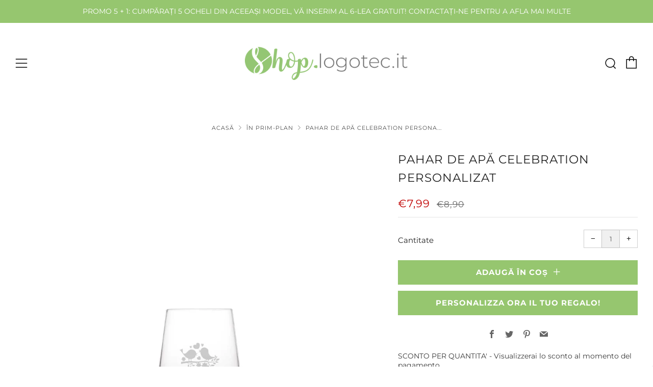

--- FILE ---
content_type: text/html; charset=utf-8
request_url: https://shop.logotec.ro/collections/in-primo-piano/products/bicchiere-da-acqua-celebration-personalizzato
body_size: 67352
content:
<!doctype html>
<!--[if IE 8]><html class="no-js lt-ie9" lang="ro"> <![endif]-->
<!--[if IE 9 ]><html class="ie9 no-js" lang="ro"> <![endif]-->
<!--[if (gt IE 9)|!(IE)]><!--> <html class="no-js" lang="ro"> <!--<![endif]-->
<head>

  <!-- Global site tag (gtag.js) - Google Ads: 692650431 -->
<script async src="https://www.googletagmanager.com/gtag/js?id=AW-692650431"></script>
<script>
  window.dataLayer = window.dataLayer || [];
  function gtag(){dataLayer.push(arguments);}
  gtag('js', new Date());
  gtag('config', 'AW-692650431');
  
</script>
  
  
<script>
  gtag('event', 'page_view', {
    'send_to': 'AW-692650431',
    'value': 'replace with value',
    'items': [{
      'id': 'replace with value',
      'google_business_vertical': 'retail'
    }]
  });
</script>


<script>
  window.zakekeEnableCartQty = true;
</script>



<script type="text/javascript">
        
                gtag('event', 'page_view', {
                ecomm_prodid: 'shopify_IT_6785449427129_40274986500281',
                ecomm_pagetype: 'product',
                ecomm_totalvalue: 799
                });
        
</script>
 <link rel="canonical" href="https://shop.logotec.ro/products/bicchiere-da-acqua-celebration-personalizzato" /> 


  	<meta charset="utf-8">
  	<meta http-equiv="X-UA-Compatible" content="IE=edge,chrome=1">
  	<meta name="viewport" content="width=device-width, initial-scale=1.0, height=device-height, minimum-scale=1.0, user-scalable=0">
  	<meta name="theme-color" content="#96c66f">

	<!-- Network optimisations -->
<link rel="preload" as="script" href="//shop.logotec.ro/cdn/shop/t/9/assets/lazysizes.min.js?v=9040863095426301011622833825">
<link rel="preload" as="style" href="//shop.logotec.ro/cdn/shop/t/9/assets/theme-critical.css?v=81637585540956426991622833834"><link rel="preconnect" href="//cdn.shopify.com" crossorigin>
<link rel="preconnect" href="//fonts.shopifycdn.com" crossorigin>
<link rel="preconnect" href="//v.shopify.com" crossorigin>
<link rel="preconnect" href="//ajax.googleapis.com" crossorigin>
<link rel="preconnect" href="//s.ytimg.com" crossorigin>
<link rel="preconnect" href="//www.youtube.com" crossorigin>
<link rel="dns-prefetch" href="//productreviews.shopifycdn.com">
<link rel="dns-prefetch" href="//maps.googleapis.com">
<link rel="dns-prefetch" href="//maps.gstatic.com">
<link rel="preconnect" href="https://monorail-edge.shopifysvc.com">
<link rel="canonical" href="https://shop.logotec.ro/products/bicchiere-da-acqua-celebration-personalizzato">
	    <link rel="shortcut icon" href="//shop.logotec.ro/cdn/shop/files/Shop.logotec.it_FAVICON_028245f6-fd47-42dd-a5e0-f6deaef726b5_32x32.png?v=1620755881" type="image/png">
	

	<!-- Title and description ================================================== --><!-- /snippets/social-meta-tags.liquid -->




<meta property="og:site_name" content="Shop Logotec">
<meta property="og:url" content="https://shop.logotec.ro/products/bicchiere-da-acqua-celebration-personalizzato">
<meta property="og:title" content="Pahar de apă Celebration personalizat">
<meta property="og:type" content="product">
<meta property="og:description" content="Vrei să-ți surprinzi oaspeții cu o masă perfect amenajată? Asociați paharele de vin personalizate Celebration cu paharele de apă personalizate Celebration!">

  <meta property="og:price:amount" content="7,99">
  <meta property="og:price:currency" content="EUR">

<meta property="og:image" content="http://shop.logotec.ro/cdn/shop/products/CELEBRATION-ACQUA_01_1200x1200.jpg?v=1632387791"><meta property="og:image" content="http://shop.logotec.ro/cdn/shop/products/CELEBRATION-ACQUA_02_1200x1200.jpg?v=1632387796"><meta property="og:image" content="http://shop.logotec.ro/cdn/shop/products/CELEBRATION-ACQUA_03_1200x1200.jpg?v=1632387802">
<meta property="og:image:secure_url" content="https://shop.logotec.ro/cdn/shop/products/CELEBRATION-ACQUA_01_1200x1200.jpg?v=1632387791"><meta property="og:image:secure_url" content="https://shop.logotec.ro/cdn/shop/products/CELEBRATION-ACQUA_02_1200x1200.jpg?v=1632387796"><meta property="og:image:secure_url" content="https://shop.logotec.ro/cdn/shop/products/CELEBRATION-ACQUA_03_1200x1200.jpg?v=1632387802">


<meta name="twitter:card" content="summary_large_image">
<meta name="twitter:title" content="Pahar de apă Celebration personalizat">
<meta name="twitter:description" content="Vrei să-ți surprinzi oaspeții cu o masă perfect amenajată? Asociați paharele de vin personalizate Celebration cu paharele de apă personalizate Celebration!">
 
  	<!-- JS before CSSOM =================================================== -->
  	<script type="text/javascript">
		theme = {};
		theme.t = {};
		theme.map = {};
		theme.cart_type = 'page';
		theme.cart_ajax = false;
	</script>
  	<script src="//shop.logotec.ro/cdn/shop/t/9/assets/lazysizes.min.js?v=9040863095426301011622833825"></script>
  	<script src="//shop.logotec.ro/cdn/shop/t/9/assets/jquery.min.js?v=60938658743091704111622833839" defer="defer"></script>
  	<script src="//shop.logotec.ro/cdn/shop/t/9/assets/vendor.min.js?v=143343937562385260631622833842" defer="defer"></script>
  	<script src="//shop.logotec.ro/cdn/shop/t/9/assets/ajax-cart.min.js?v=184287226166005495381622833868" defer="defer"></script>

  	<!-- CSS ================================================== -->
  	
<style data-shopify>





:root {
	--color--brand: #96c66f;
	--color--brand-dark: #89bf5d;
	--color--brand-light: #a3cd81;

	--color--accent: #f0f0f0;
	--color--accent-dark: #e3e3e3;

	--color--link: #e6f1dd;
	--color--link-dark: #4b702c;

	--color--text: #212121;
	--color--text-light: rgba(33, 33, 33, 0.7);
	--color--text-lighter: rgba(33, 33, 33, 0.5);
	--color--text-lightest: rgba(33, 33, 33, 0.1);

	--color--headings: #212121;
	--color--alt-text: #666666;
	--color--btn: #ffffff;

	--color--product-bg: #f0f0f0;
	--color--product-sale: #c00000;

	--font--size-base: 15;
	--font--line-base: 30;

	--font--size-h1: 30;
	--font--size-h2: 23;
	--font--size-h3: 18;
	--font--size-h4: 17;
	--font--size-h5: 14;
	--font--size-h6: 15;

	--font--body: Montserrat, sans-serif;
	--font--body-style: normal;
    --font--body-weight: 400;

    --font--title: Montserrat, sans-serif;
	--font--title-weight: 400;
	--font--title-style: normal;
	--font--title-space: 1px;
	--font--title-transform: uppercase;
	--font--title-border: 0;
	--font--title-border-size: 5px;

	--font--nav: Montserrat, sans-serif;
	--font--nav-weight: 400;
	--font--nav-style: normal;
	--font--nav-space: 1px;
	--font--nav-transform: uppercase;
	--font--nav-size: 15px;

	--font--button: Montserrat, sans-serif;
	--font--button-weight: 700;
	--font--button-style: normal;
	--font--button-space: 1px;
	--font--button-transform: uppercase;
	--font--button-size: 15px;
	--font--button-mobile-size: 13px;

	--font--icon-url: //shop.logotec.ro/cdn/shop/t/9/assets/sb-icons.eot?v=108598496312473405561622833829;
}
</style> 
	<style>@font-face {
  font-family: Montserrat;
  font-weight: 400;
  font-style: normal;
  font-display: swap;
  src: url("//shop.logotec.ro/cdn/fonts/montserrat/montserrat_n4.81949fa0ac9fd2021e16436151e8eaa539321637.woff2") format("woff2"),
       url("//shop.logotec.ro/cdn/fonts/montserrat/montserrat_n4.a6c632ca7b62da89c3594789ba828388aac693fe.woff") format("woff");
}

@font-face {
  font-family: Montserrat;
  font-weight: 400;
  font-style: normal;
  font-display: swap;
  src: url("//shop.logotec.ro/cdn/fonts/montserrat/montserrat_n4.81949fa0ac9fd2021e16436151e8eaa539321637.woff2") format("woff2"),
       url("//shop.logotec.ro/cdn/fonts/montserrat/montserrat_n4.a6c632ca7b62da89c3594789ba828388aac693fe.woff") format("woff");
}

@font-face {
  font-family: Montserrat;
  font-weight: 400;
  font-style: normal;
  font-display: swap;
  src: url("//shop.logotec.ro/cdn/fonts/montserrat/montserrat_n4.81949fa0ac9fd2021e16436151e8eaa539321637.woff2") format("woff2"),
       url("//shop.logotec.ro/cdn/fonts/montserrat/montserrat_n4.a6c632ca7b62da89c3594789ba828388aac693fe.woff") format("woff");
}

@font-face {
  font-family: Montserrat;
  font-weight: 700;
  font-style: normal;
  font-display: swap;
  src: url("//shop.logotec.ro/cdn/fonts/montserrat/montserrat_n7.3c434e22befd5c18a6b4afadb1e3d77c128c7939.woff2") format("woff2"),
       url("//shop.logotec.ro/cdn/fonts/montserrat/montserrat_n7.5d9fa6e2cae713c8fb539a9876489d86207fe957.woff") format("woff");
}

@font-face {
  font-family: Montserrat;
  font-weight: 700;
  font-style: normal;
  font-display: swap;
  src: url("//shop.logotec.ro/cdn/fonts/montserrat/montserrat_n7.3c434e22befd5c18a6b4afadb1e3d77c128c7939.woff2") format("woff2"),
       url("//shop.logotec.ro/cdn/fonts/montserrat/montserrat_n7.5d9fa6e2cae713c8fb539a9876489d86207fe957.woff") format("woff");
}

@font-face {
  font-family: Montserrat;
  font-weight: 400;
  font-style: italic;
  font-display: swap;
  src: url("//shop.logotec.ro/cdn/fonts/montserrat/montserrat_i4.5a4ea298b4789e064f62a29aafc18d41f09ae59b.woff2") format("woff2"),
       url("//shop.logotec.ro/cdn/fonts/montserrat/montserrat_i4.072b5869c5e0ed5b9d2021e4c2af132e16681ad2.woff") format("woff");
}

@font-face {
  font-family: Montserrat;
  font-weight: 700;
  font-style: italic;
  font-display: swap;
  src: url("//shop.logotec.ro/cdn/fonts/montserrat/montserrat_i7.a0d4a463df4f146567d871890ffb3c80408e7732.woff2") format("woff2"),
       url("//shop.logotec.ro/cdn/fonts/montserrat/montserrat_i7.f6ec9f2a0681acc6f8152c40921d2a4d2e1a2c78.woff") format("woff");
}

</style>

<link rel="stylesheet" href="//shop.logotec.ro/cdn/shop/t/9/assets/theme-critical.css?v=81637585540956426991622833834">

<link rel="preload" href="//shop.logotec.ro/cdn/shop/t/9/assets/theme.css?v=109406484841561109891632224501" as="style" onload="this.onload=null;this.rel='stylesheet'">
<noscript><link rel="stylesheet" href="//shop.logotec.ro/cdn/shop/t/9/assets/theme.css?v=109406484841561109891632224501"></noscript>
<script>
	/*! loadCSS rel=preload polyfill. [c]2017 Filament Group, Inc. MIT License */
	(function(w){"use strict";if(!w.loadCSS){w.loadCSS=function(){}}var rp=loadCSS.relpreload={};rp.support=(function(){var ret;try{ret=w.document.createElement("link").relList.supports("preload")}catch(e){ret=false}return function(){return ret}})();rp.bindMediaToggle=function(link){var finalMedia=link.media||"all";function enableStylesheet(){if(link.addEventListener){link.removeEventListener("load",enableStylesheet)}else if(link.attachEvent){link.detachEvent("onload",enableStylesheet)}link.setAttribute("onload",null);link.media=finalMedia}if(link.addEventListener){link.addEventListener("load",enableStylesheet)}else if(link.attachEvent){link.attachEvent("onload",enableStylesheet)}setTimeout(function(){link.rel="stylesheet";link.media="only x"});setTimeout(enableStylesheet,3000)};rp.poly=function(){if(rp.support()){return}var links=w.document.getElementsByTagName("link");for(var i=0;i<links.length;i+=1){var link=links[i];if(link.rel==="preload"&&link.getAttribute("as")==="style"&&!link.getAttribute("data-loadcss")){link.setAttribute("data-loadcss",true);rp.bindMediaToggle(link)}}};if(!rp.support()){rp.poly();var run=w.setInterval(rp.poly,500);if(w.addEventListener){w.addEventListener("load",function(){rp.poly();w.clearInterval(run)})}else if(w.attachEvent){w.attachEvent("onload",function(){rp.poly();w.clearInterval(run)})}}if(typeof exports!=="undefined"){exports.loadCSS=loadCSS}else{w.loadCSS=loadCSS}}(typeof global!=="undefined"?global:this));
</script>

	<!-- JS after CSSOM=================================================== -->
  	<script src="//shop.logotec.ro/cdn/shop/t/9/assets/theme.min.js?v=108912120615118639571622833847" defer="defer"></script>
  	<script src="//shop.logotec.ro/cdn/shop/t/9/assets/custom.js?v=152733329445290166911622833837" defer="defer"></script>

  	
  	

	<!-- Header hook for plugins ================================================== -->
  	

  <!-- Avada Email Marketing Script -->
 

<script>window.AVADA_EM_POPUP_CACHE = 1670490143817;window.AVADA_EM_PUSH_CACHE = 1670490143817</script>








        <script>
            const date = new Date();
            window.AVADA_EM = window.AVADA_EM || {};
            window.AVADA_EM.template = "product";
            window.AVADA_EM.shopId = 'K5c1UKa5lcUeFcfUOHAw';
            window.AVADA_EM.disablePopupScript = true;
            window.AVADA_EM.disableTrackingScript = true;
            window.AVADA_EM.disablePushScript = true;
            const params = new URL(document.location).searchParams;
            if (params.get('_avde') && params.get('redirectUrl')) {
              window.location.replace(params.get('redirectUrl'));
            }
            window.AVADA_EM.isTrackingEnabled = true;
            window.AVADA_EM.cart = {"note":null,"attributes":{},"original_total_price":0,"total_price":0,"total_discount":0,"total_weight":0.0,"item_count":0,"items":[],"requires_shipping":false,"currency":"EUR","items_subtotal_price":0,"cart_level_discount_applications":[],"checkout_charge_amount":0};
        </script>
  <!-- /Avada Email Marketing Script -->

<script>window.performance && window.performance.mark && window.performance.mark('shopify.content_for_header.start');</script><meta name="google-site-verification" content="UnvCX5cM528yT2Gm__fD7ixBccIP7J8xr00I_uqv_l0">
<meta name="google-site-verification" content="ZFa2B802zpK6mTkufYZ-U9XPWMYAA-scI99KxCxhd-E">
<meta name="facebook-domain-verification" content="gey1355wll1fe7ro0iz0o7quu6rcuy">
<meta name="facebook-domain-verification" content="s9ulz74g9r054m1ryxah0op04a8h1m">
<meta name="facebook-domain-verification" content="ldk1pl6awmzjf45pdfxfyxp8j5bp3y">
<meta name="facebook-domain-verification" content="d4ucfkbdaozgm29czb7ct8r2annhwj">
<meta id="shopify-digital-wallet" name="shopify-digital-wallet" content="/50893226169/digital_wallets/dialog">
<meta name="shopify-checkout-api-token" content="0884d5bc9c03118cf43235155393e074">
<meta id="in-context-paypal-metadata" data-shop-id="50893226169" data-venmo-supported="false" data-environment="production" data-locale="en_US" data-paypal-v4="true" data-currency="EUR">
<link rel="alternate" hreflang="x-default" href="https://shop.logotec.it/products/bicchiere-da-acqua-celebration-personalizzato">
<link rel="alternate" hreflang="it" href="https://shop.logotec.it/products/bicchiere-da-acqua-celebration-personalizzato">
<link rel="alternate" hreflang="fr" href="https://shop.logotec.it/fr/products/bicchiere-da-acqua-celebration-personalizzato">
<link rel="alternate" hreflang="en" href="https://shop.logotec.it/en/products/bicchiere-da-acqua-celebration-personalizzato">
<link rel="alternate" hreflang="es" href="https://shop.logotec.it/es/products/bicchiere-da-acqua-celebration-personalizzato">
<link rel="alternate" hreflang="fr-FR" href="https://shop.logotec.fr/products/bicchiere-da-acqua-celebration-personalizzato">
<link rel="alternate" hreflang="es-ES" href="http://shop.logotec.es/products/bicchiere-da-acqua-celebration-personalizzato">
<link rel="alternate" hreflang="en-AT" href="https://shop.logotecglass.com/products/bicchiere-da-acqua-celebration-personalizzato">
<link rel="alternate" hreflang="fr-AT" href="https://shop.logotecglass.com/fr/products/bicchiere-da-acqua-celebration-personalizzato">
<link rel="alternate" hreflang="it-AT" href="https://shop.logotecglass.com/it/products/bicchiere-da-acqua-celebration-personalizzato">
<link rel="alternate" hreflang="es-AT" href="https://shop.logotecglass.com/es/products/bicchiere-da-acqua-celebration-personalizzato">
<link rel="alternate" hreflang="ro-AT" href="https://shop.logotecglass.com/ro/products/bicchiere-da-acqua-celebration-personalizzato">
<link rel="alternate" hreflang="ru-AT" href="https://shop.logotecglass.com/ru/products/bicchiere-da-acqua-celebration-personalizzato">
<link rel="alternate" hreflang="en-BE" href="https://shop.logotecglass.com/products/bicchiere-da-acqua-celebration-personalizzato">
<link rel="alternate" hreflang="fr-BE" href="https://shop.logotecglass.com/fr/products/bicchiere-da-acqua-celebration-personalizzato">
<link rel="alternate" hreflang="it-BE" href="https://shop.logotecglass.com/it/products/bicchiere-da-acqua-celebration-personalizzato">
<link rel="alternate" hreflang="es-BE" href="https://shop.logotecglass.com/es/products/bicchiere-da-acqua-celebration-personalizzato">
<link rel="alternate" hreflang="ro-BE" href="https://shop.logotecglass.com/ro/products/bicchiere-da-acqua-celebration-personalizzato">
<link rel="alternate" hreflang="ru-BE" href="https://shop.logotecglass.com/ru/products/bicchiere-da-acqua-celebration-personalizzato">
<link rel="alternate" hreflang="en-BR" href="https://shop.logotecglass.com/products/bicchiere-da-acqua-celebration-personalizzato">
<link rel="alternate" hreflang="fr-BR" href="https://shop.logotecglass.com/fr/products/bicchiere-da-acqua-celebration-personalizzato">
<link rel="alternate" hreflang="it-BR" href="https://shop.logotecglass.com/it/products/bicchiere-da-acqua-celebration-personalizzato">
<link rel="alternate" hreflang="es-BR" href="https://shop.logotecglass.com/es/products/bicchiere-da-acqua-celebration-personalizzato">
<link rel="alternate" hreflang="ro-BR" href="https://shop.logotecglass.com/ro/products/bicchiere-da-acqua-celebration-personalizzato">
<link rel="alternate" hreflang="ru-BR" href="https://shop.logotecglass.com/ru/products/bicchiere-da-acqua-celebration-personalizzato">
<link rel="alternate" hreflang="en-CH" href="https://shop.logotecglass.com/products/bicchiere-da-acqua-celebration-personalizzato">
<link rel="alternate" hreflang="fr-CH" href="https://shop.logotecglass.com/fr/products/bicchiere-da-acqua-celebration-personalizzato">
<link rel="alternate" hreflang="it-CH" href="https://shop.logotecglass.com/it/products/bicchiere-da-acqua-celebration-personalizzato">
<link rel="alternate" hreflang="es-CH" href="https://shop.logotecglass.com/es/products/bicchiere-da-acqua-celebration-personalizzato">
<link rel="alternate" hreflang="ro-CH" href="https://shop.logotecglass.com/ro/products/bicchiere-da-acqua-celebration-personalizzato">
<link rel="alternate" hreflang="ru-CH" href="https://shop.logotecglass.com/ru/products/bicchiere-da-acqua-celebration-personalizzato">
<link rel="alternate" hreflang="en-DE" href="https://shop.logotecglass.com/products/bicchiere-da-acqua-celebration-personalizzato">
<link rel="alternate" hreflang="fr-DE" href="https://shop.logotecglass.com/fr/products/bicchiere-da-acqua-celebration-personalizzato">
<link rel="alternate" hreflang="it-DE" href="https://shop.logotecglass.com/it/products/bicchiere-da-acqua-celebration-personalizzato">
<link rel="alternate" hreflang="es-DE" href="https://shop.logotecglass.com/es/products/bicchiere-da-acqua-celebration-personalizzato">
<link rel="alternate" hreflang="ro-DE" href="https://shop.logotecglass.com/ro/products/bicchiere-da-acqua-celebration-personalizzato">
<link rel="alternate" hreflang="ru-DE" href="https://shop.logotecglass.com/ru/products/bicchiere-da-acqua-celebration-personalizzato">
<link rel="alternate" hreflang="en-DK" href="https://shop.logotecglass.com/products/bicchiere-da-acqua-celebration-personalizzato">
<link rel="alternate" hreflang="fr-DK" href="https://shop.logotecglass.com/fr/products/bicchiere-da-acqua-celebration-personalizzato">
<link rel="alternate" hreflang="it-DK" href="https://shop.logotecglass.com/it/products/bicchiere-da-acqua-celebration-personalizzato">
<link rel="alternate" hreflang="es-DK" href="https://shop.logotecglass.com/es/products/bicchiere-da-acqua-celebration-personalizzato">
<link rel="alternate" hreflang="ro-DK" href="https://shop.logotecglass.com/ro/products/bicchiere-da-acqua-celebration-personalizzato">
<link rel="alternate" hreflang="ru-DK" href="https://shop.logotecglass.com/ru/products/bicchiere-da-acqua-celebration-personalizzato">
<link rel="alternate" hreflang="en-DZ" href="https://shop.logotecglass.com/products/bicchiere-da-acqua-celebration-personalizzato">
<link rel="alternate" hreflang="fr-DZ" href="https://shop.logotecglass.com/fr/products/bicchiere-da-acqua-celebration-personalizzato">
<link rel="alternate" hreflang="it-DZ" href="https://shop.logotecglass.com/it/products/bicchiere-da-acqua-celebration-personalizzato">
<link rel="alternate" hreflang="es-DZ" href="https://shop.logotecglass.com/es/products/bicchiere-da-acqua-celebration-personalizzato">
<link rel="alternate" hreflang="ro-DZ" href="https://shop.logotecglass.com/ro/products/bicchiere-da-acqua-celebration-personalizzato">
<link rel="alternate" hreflang="ru-DZ" href="https://shop.logotecglass.com/ru/products/bicchiere-da-acqua-celebration-personalizzato">
<link rel="alternate" hreflang="en-IN" href="https://shop.logotecglass.com/products/bicchiere-da-acqua-celebration-personalizzato">
<link rel="alternate" hreflang="fr-IN" href="https://shop.logotecglass.com/fr/products/bicchiere-da-acqua-celebration-personalizzato">
<link rel="alternate" hreflang="it-IN" href="https://shop.logotecglass.com/it/products/bicchiere-da-acqua-celebration-personalizzato">
<link rel="alternate" hreflang="es-IN" href="https://shop.logotecglass.com/es/products/bicchiere-da-acqua-celebration-personalizzato">
<link rel="alternate" hreflang="ro-IN" href="https://shop.logotecglass.com/ro/products/bicchiere-da-acqua-celebration-personalizzato">
<link rel="alternate" hreflang="ru-IN" href="https://shop.logotecglass.com/ru/products/bicchiere-da-acqua-celebration-personalizzato">
<link rel="alternate" hreflang="en-LU" href="https://shop.logotecglass.com/products/bicchiere-da-acqua-celebration-personalizzato">
<link rel="alternate" hreflang="fr-LU" href="https://shop.logotecglass.com/fr/products/bicchiere-da-acqua-celebration-personalizzato">
<link rel="alternate" hreflang="it-LU" href="https://shop.logotecglass.com/it/products/bicchiere-da-acqua-celebration-personalizzato">
<link rel="alternate" hreflang="es-LU" href="https://shop.logotecglass.com/es/products/bicchiere-da-acqua-celebration-personalizzato">
<link rel="alternate" hreflang="ro-LU" href="https://shop.logotecglass.com/ro/products/bicchiere-da-acqua-celebration-personalizzato">
<link rel="alternate" hreflang="ru-LU" href="https://shop.logotecglass.com/ru/products/bicchiere-da-acqua-celebration-personalizzato">
<link rel="alternate" hreflang="en-NL" href="https://shop.logotecglass.com/products/bicchiere-da-acqua-celebration-personalizzato">
<link rel="alternate" hreflang="fr-NL" href="https://shop.logotecglass.com/fr/products/bicchiere-da-acqua-celebration-personalizzato">
<link rel="alternate" hreflang="it-NL" href="https://shop.logotecglass.com/it/products/bicchiere-da-acqua-celebration-personalizzato">
<link rel="alternate" hreflang="es-NL" href="https://shop.logotecglass.com/es/products/bicchiere-da-acqua-celebration-personalizzato">
<link rel="alternate" hreflang="ro-NL" href="https://shop.logotecglass.com/ro/products/bicchiere-da-acqua-celebration-personalizzato">
<link rel="alternate" hreflang="ru-NL" href="https://shop.logotecglass.com/ru/products/bicchiere-da-acqua-celebration-personalizzato">
<link rel="alternate" hreflang="ro-IT" href="https://shop.logotec.ro/products/bicchiere-da-acqua-celebration-personalizzato">
<link rel="alternate" hreflang="ru-IT" href="https://shop.logotecglass.ru/products/bicchiere-da-acqua-celebration-personalizzato">
<link rel="alternate" hreflang="ro-GB" href="https://shop.logotec.ro/products/bicchiere-da-acqua-celebration-personalizzato">
<link rel="alternate" hreflang="ru-GB" href="https://shop.logotecglass.ru/products/bicchiere-da-acqua-celebration-personalizzato">
<link rel="alternate" hreflang="ro-US" href="https://shop.logotec.ro/products/bicchiere-da-acqua-celebration-personalizzato">
<link rel="alternate" hreflang="ru-US" href="https://shop.logotecglass.ru/products/bicchiere-da-acqua-celebration-personalizzato">
<link rel="alternate" type="application/json+oembed" href="https://shop.logotec.ro/products/bicchiere-da-acqua-celebration-personalizzato.oembed">
<script async="async" src="/checkouts/internal/preloads.js?locale=ro-IT"></script>
<script id="apple-pay-shop-capabilities" type="application/json">{"shopId":50893226169,"countryCode":"IT","currencyCode":"EUR","merchantCapabilities":["supports3DS"],"merchantId":"gid:\/\/shopify\/Shop\/50893226169","merchantName":"Shop Logotec","requiredBillingContactFields":["postalAddress","email","phone"],"requiredShippingContactFields":["postalAddress","email","phone"],"shippingType":"shipping","supportedNetworks":["visa","maestro","masterCard","amex"],"total":{"type":"pending","label":"Shop Logotec","amount":"1.00"},"shopifyPaymentsEnabled":true,"supportsSubscriptions":true}</script>
<script id="shopify-features" type="application/json">{"accessToken":"0884d5bc9c03118cf43235155393e074","betas":["rich-media-storefront-analytics"],"domain":"shop.logotec.ro","predictiveSearch":true,"shopId":50893226169,"locale":"ro"}</script>
<script>var Shopify = Shopify || {};
Shopify.shop = "logotec-italia.myshopify.com";
Shopify.locale = "ro";
Shopify.currency = {"active":"EUR","rate":"1.0"};
Shopify.country = "IT";
Shopify.theme = {"name":"Venue 20210604","id":123746156729,"schema_name":"Venue","schema_version":"4.7.2","theme_store_id":null,"role":"main"};
Shopify.theme.handle = "null";
Shopify.theme.style = {"id":null,"handle":null};
Shopify.cdnHost = "shop.logotec.ro/cdn";
Shopify.routes = Shopify.routes || {};
Shopify.routes.root = "/";</script>
<script type="module">!function(o){(o.Shopify=o.Shopify||{}).modules=!0}(window);</script>
<script>!function(o){function n(){var o=[];function n(){o.push(Array.prototype.slice.apply(arguments))}return n.q=o,n}var t=o.Shopify=o.Shopify||{};t.loadFeatures=n(),t.autoloadFeatures=n()}(window);</script>
<script id="shop-js-analytics" type="application/json">{"pageType":"product"}</script>
<script defer="defer" async type="module" src="//shop.logotec.ro/cdn/shopifycloud/shop-js/modules/v2/client.init-shop-cart-sync_C5BV16lS.en.esm.js"></script>
<script defer="defer" async type="module" src="//shop.logotec.ro/cdn/shopifycloud/shop-js/modules/v2/chunk.common_CygWptCX.esm.js"></script>
<script type="module">
  await import("//shop.logotec.ro/cdn/shopifycloud/shop-js/modules/v2/client.init-shop-cart-sync_C5BV16lS.en.esm.js");
await import("//shop.logotec.ro/cdn/shopifycloud/shop-js/modules/v2/chunk.common_CygWptCX.esm.js");

  window.Shopify.SignInWithShop?.initShopCartSync?.({"fedCMEnabled":true,"windoidEnabled":true});

</script>
<script>(function() {
  var isLoaded = false;
  function asyncLoad() {
    if (isLoaded) return;
    isLoaded = true;
    var urls = ["https:\/\/portal.zakeke.com\/Scripts\/integration\/shopify\/product.js?shop=logotec-italia.myshopify.com"];
    for (var i = 0; i < urls.length; i++) {
      var s = document.createElement('script');
      s.type = 'text/javascript';
      s.async = true;
      s.src = urls[i];
      var x = document.getElementsByTagName('script')[0];
      x.parentNode.insertBefore(s, x);
    }
  };
  if(window.attachEvent) {
    window.attachEvent('onload', asyncLoad);
  } else {
    window.addEventListener('load', asyncLoad, false);
  }
})();</script>
<script id="__st">var __st={"a":50893226169,"offset":3600,"reqid":"e2bb2d90-cae9-4204-a1ac-6576e604c8e2-1768618881","pageurl":"shop.logotec.ro\/collections\/in-primo-piano\/products\/bicchiere-da-acqua-celebration-personalizzato","u":"1956d160ad5d","p":"product","rtyp":"product","rid":6785449427129};</script>
<script>window.ShopifyPaypalV4VisibilityTracking = true;</script>
<script id="form-persister">!function(){'use strict';const t='contact',e='new_comment',n=[[t,t],['blogs',e],['comments',e],[t,'customer']],o='password',r='form_key',c=['recaptcha-v3-token','g-recaptcha-response','h-captcha-response',o],s=()=>{try{return window.sessionStorage}catch{return}},i='__shopify_v',u=t=>t.elements[r],a=function(){const t=[...n].map((([t,e])=>`form[action*='/${t}']:not([data-nocaptcha='true']) input[name='form_type'][value='${e}']`)).join(',');var e;return e=t,()=>e?[...document.querySelectorAll(e)].map((t=>t.form)):[]}();function m(t){const e=u(t);a().includes(t)&&(!e||!e.value)&&function(t){try{if(!s())return;!function(t){const e=s();if(!e)return;const n=u(t);if(!n)return;const o=n.value;o&&e.removeItem(o)}(t);const e=Array.from(Array(32),(()=>Math.random().toString(36)[2])).join('');!function(t,e){u(t)||t.append(Object.assign(document.createElement('input'),{type:'hidden',name:r})),t.elements[r].value=e}(t,e),function(t,e){const n=s();if(!n)return;const r=[...t.querySelectorAll(`input[type='${o}']`)].map((({name:t})=>t)),u=[...c,...r],a={};for(const[o,c]of new FormData(t).entries())u.includes(o)||(a[o]=c);n.setItem(e,JSON.stringify({[i]:1,action:t.action,data:a}))}(t,e)}catch(e){console.error('failed to persist form',e)}}(t)}const f=t=>{if('true'===t.dataset.persistBound)return;const e=function(t,e){const n=function(t){return'function'==typeof t.submit?t.submit:HTMLFormElement.prototype.submit}(t).bind(t);return function(){let t;return()=>{t||(t=!0,(()=>{try{e(),n()}catch(t){(t=>{console.error('form submit failed',t)})(t)}})(),setTimeout((()=>t=!1),250))}}()}(t,(()=>{m(t)}));!function(t,e){if('function'==typeof t.submit&&'function'==typeof e)try{t.submit=e}catch{}}(t,e),t.addEventListener('submit',(t=>{t.preventDefault(),e()})),t.dataset.persistBound='true'};!function(){function t(t){const e=(t=>{const e=t.target;return e instanceof HTMLFormElement?e:e&&e.form})(t);e&&m(e)}document.addEventListener('submit',t),document.addEventListener('DOMContentLoaded',(()=>{const e=a();for(const t of e)f(t);var n;n=document.body,new window.MutationObserver((t=>{for(const e of t)if('childList'===e.type&&e.addedNodes.length)for(const t of e.addedNodes)1===t.nodeType&&'FORM'===t.tagName&&a().includes(t)&&f(t)})).observe(n,{childList:!0,subtree:!0,attributes:!1}),document.removeEventListener('submit',t)}))}()}();</script>
<script integrity="sha256-4kQ18oKyAcykRKYeNunJcIwy7WH5gtpwJnB7kiuLZ1E=" data-source-attribution="shopify.loadfeatures" defer="defer" src="//shop.logotec.ro/cdn/shopifycloud/storefront/assets/storefront/load_feature-a0a9edcb.js" crossorigin="anonymous"></script>
<script data-source-attribution="shopify.dynamic_checkout.dynamic.init">var Shopify=Shopify||{};Shopify.PaymentButton=Shopify.PaymentButton||{isStorefrontPortableWallets:!0,init:function(){window.Shopify.PaymentButton.init=function(){};var t=document.createElement("script");t.src="https://shop.logotec.ro/cdn/shopifycloud/portable-wallets/latest/portable-wallets.ro.js",t.type="module",document.head.appendChild(t)}};
</script>
<script data-source-attribution="shopify.dynamic_checkout.buyer_consent">
  function portableWalletsHideBuyerConsent(e){var t=document.getElementById("shopify-buyer-consent"),n=document.getElementById("shopify-subscription-policy-button");t&&n&&(t.classList.add("hidden"),t.setAttribute("aria-hidden","true"),n.removeEventListener("click",e))}function portableWalletsShowBuyerConsent(e){var t=document.getElementById("shopify-buyer-consent"),n=document.getElementById("shopify-subscription-policy-button");t&&n&&(t.classList.remove("hidden"),t.removeAttribute("aria-hidden"),n.addEventListener("click",e))}window.Shopify?.PaymentButton&&(window.Shopify.PaymentButton.hideBuyerConsent=portableWalletsHideBuyerConsent,window.Shopify.PaymentButton.showBuyerConsent=portableWalletsShowBuyerConsent);
</script>
<script data-source-attribution="shopify.dynamic_checkout.cart.bootstrap">document.addEventListener("DOMContentLoaded",(function(){function t(){return document.querySelector("shopify-accelerated-checkout-cart, shopify-accelerated-checkout")}if(t())Shopify.PaymentButton.init();else{new MutationObserver((function(e,n){t()&&(Shopify.PaymentButton.init(),n.disconnect())})).observe(document.body,{childList:!0,subtree:!0})}}));
</script>
<script id='scb4127' type='text/javascript' async='' src='https://shop.logotec.ro/cdn/shopifycloud/privacy-banner/storefront-banner.js'></script><link id="shopify-accelerated-checkout-styles" rel="stylesheet" media="screen" href="https://shop.logotec.ro/cdn/shopifycloud/portable-wallets/latest/accelerated-checkout-backwards-compat.css" crossorigin="anonymous">
<style id="shopify-accelerated-checkout-cart">
        #shopify-buyer-consent {
  margin-top: 1em;
  display: inline-block;
  width: 100%;
}

#shopify-buyer-consent.hidden {
  display: none;
}

#shopify-subscription-policy-button {
  background: none;
  border: none;
  padding: 0;
  text-decoration: underline;
  font-size: inherit;
  cursor: pointer;
}

#shopify-subscription-policy-button::before {
  box-shadow: none;
}

      </style>

<script>window.performance && window.performance.mark && window.performance.mark('shopify.content_for_header.end');</script>

  

  
                <title>

                Pahar de apă Celebration personalizat &ndash; Shop Logotec

                </title>

                

                <meta name="description" content="Vrei să-ți surprinzi oaspeții cu o masă perfect amenajată? Asociați paharele de vin personalizate Celebration cu paharele de apă personalizate Celebration!" />

                

                <link rel="canonical" href="https://shop.logotec.ro/products/bicchiere-da-acqua-celebration-personalizzato" />
  
<link rel="dns-prefetch" href="https://cdn.secomapp.com/">
<link rel="dns-prefetch" href="https://ajax.googleapis.com/">
<link rel="dns-prefetch" href="https://cdnjs.cloudflare.com/">
<link rel="preload" as="stylesheet" href="//shop.logotec.ro/cdn/shop/t/9/assets/sca-pp.css?v=178374312540912810101627309553">

<link rel="stylesheet" href="//shop.logotec.ro/cdn/shop/t/9/assets/sca-pp.css?v=178374312540912810101627309553">
 <script>
  
  SCAPPShop = {};
    
  </script> 
<link rel="stylesheet" href="https://cdn.shopify.com/s/files/1/0184/4255/1360/files/legal.v4.scss.css?v=1645191235" media="print" onload="this.media='all'">
<script>
  (function() {
    const metafields = {
      "shop": "logotec-italia.myshopify.com",
      "settings": {"enabled":"1","param":{"message":"Do il consenso a trattare i miei dati per finalità di marketing.","error_message":"","error_display":"dialog","greeting":{"enabled":"0","message":"Please agree to the T\u0026C before purchasing!","delay":"1"},"force_enabled":"0","optional":"1","optional_message_enabled":"0","optional_message_value":"Thank you! The page will be moved to the checkout page.","optional_checkbox_hidden":"0","time_enabled":"0","time_label":"Agreed to the Terms and Conditions on","checkbox":"0"},"popup":{"title":"Terms and Conditions","width":"600","button":"Process to Checkout","icon_color":"#197bbd"},"style":{"checkbox":{"size":"13","color":"#000000"},"message":{"font":"inherit","size":"14","customized":{"enabled":"1","color":"#212b36","accent":"#0075ff","error":"#de3618"},"align":"inherit","padding":{"top":"0","right":"0","bottom":"0","left":"0"}}},"only1":"true","installer":[]},
      "moneyFormat": "€{{amount_with_comma_separator}}"
    };
    !function(){"use strict";void 0===Element.prototype.getEventListeners&&(Element.prototype.__addEventListener=Element.prototype.addEventListener,Element.prototype.__removeEventListener=Element.prototype.removeEventListener,Element.prototype.addEventListener=function(e,t,n=!1){this.__addEventListener(e,t,n),this.eventListenerList||(this.eventListenerList={}),this.eventListenerList[e]||(this.eventListenerList[e]=[]),this.eventListenerList[e].push({type:e,listener:t,useCapture:n})},Element.prototype.removeEventListener=function(e,t,n=!1){this.__removeEventListener(e,t,n),this.eventListenerList||(this.eventListenerList={}),this.eventListenerList[e]||(this.eventListenerList[e]=[]);for(let o=0;o<this.eventListenerList[e].length;o++)if(this.eventListenerList[e][o].listener===t&&this.eventListenerList[e][o].useCapture===n){this.eventListenerList[e].splice(o,1);break}0==this.eventListenerList[e].length&&delete this.eventListenerList[e]},Element.prototype.getEventListeners=function(e){return this.eventListenerList||(this.eventListenerList={}),void 0===e?this.eventListenerList:this.eventListenerList[e]})}(),window.roarJs=window.roarJs||{},roarJs.Legal=function(){const e={id:"legal",shop:null,settings:{},jQuery:null,fonts:[],editor:{enabled:!1,selector:"#theme-editor__checkbox"},installer:{enabled:!1},pointer:{},selectors:{checkout:'[name="checkout"], [name="goto_pp"], [name="goto_gc"], [href*="/checkout"], .rale-button--checkout',dynamic:'[data-shopify="payment-button"], [data-shopify="dynamic-checkout-cart"]',form:'form[action="/checkout"]',update:'[name="update"]',widget:".rale-widget",checkbox:'.rale-widget .rale-checkbox input[type="checkbox"]',nopopup:".rale-nopopup",policy:".rale-policy",error:".rale-widget .rale-error",greeting:".rale-widget .rale-greeting",modal:"rale-modal",modal_close:"rale-modal-close"},classes:{hidden:"rale-dynamic--hidden",invisible:"rale-checkout--invisible"},cssUrl:"https://cdn.shopify.com/s/files/1/0184/4255/1360/files/legal.v4.scss.css?v=1645191235",installerUrl:"https://cdn.shopify.com/s/files/1/0184/4255/1360/files/legal-installer.min.js?v=1606279593"};function t(e,t){for(let t=0;t<document.styleSheets.length;t++)if(document.styleSheets[t].href==e)return!1;const n=document.getElementsByTagName("head")[0],o=document.createElement("link");o.type="text/css",o.rel="stylesheet",o.readyState?o.onreadystatechange=function(){"loaded"!=o.readyState&&"complete"!=o.readyState||(o.onreadystatechange=null,t&&t())}:o.onload=function(){t&&t()},o.href=e,n.appendChild(o)}function n(){e.settings.enabled="1"}function o(){return"undefined"==typeof roarJsAdmin?!!e.shop||(e.shop=metafields.shop,e.settings=metafields.settings,!0):(e.editor.enabled=!0,e.shop=roarJsAdmin.Config.shop,e.settings=roarJsAdmin.Config.settings,n(),!0)}function s(e,t){!function(e,t){const n=XMLHttpRequest.prototype.open;XMLHttpRequest.prototype.open=function(o,s){this.addEventListener("load",function(){!e.some(function(e){return s.indexOf(e)>-1})||""!==this.responseType&&"text"!==this.responseType||t(this.responseText)}),n.apply(this,arguments)}}(e,t),function(e,t){"undefined"!=typeof jQuery&&jQuery(document).ajaxSuccess(function(n,o,s){const i=s.url;e.some(function(e){return i.indexOf(e)>-1})&&t(o.responseText)})}(e,t),function(e,t){const n=window.fetch;window.fetch=function(){const e=n.apply(this,arguments);return e.then(function(e){const t=new CustomEvent("raleFetchEnd",{view:document,bubbles:!0,cancelable:!1,detail:{response:e.clone()}});document.dispatchEvent(t)}),e},document.addEventListener("raleFetchEnd",function(n){const o=n.detail.response;if(200!==o.status)return;const s=o.url;e.some(function(e){return s.indexOf(e)>-1})&&t(o.json())})}(e,t)}function i(){const{selectors:t}=e;let n=!1;return document.querySelectorAll(t.checkbox).forEach(e=>{(function(e){const t=e.getBoundingClientRect(),n=window.innerWidth||document.documentElement.clientWidth,o=window.innerHeight||document.documentElement.clientHeight,s=function(e,t){return document.elementFromPoint(e,t)};return!(t.right<0||t.bottom<0||t.left>n||t.top>o)&&(e.contains(s(t.left,t.top))||e.contains(s(t.right,t.top))||e.contains(s(t.right,t.bottom))||e.contains(s(t.left,t.bottom))||e.parentNode.contains(s(t.left,t.top))||e.parentNode.contains(s(t.right,t.top))||e.parentNode.contains(s(t.right,t.bottom))||e.parentNode.contains(s(t.left,t.bottom)))})(e)&&(n=!0)}),n}function l(t){const{selectors:n}=e;let o=!1;if(s="/cart",window.location.href.indexOf(s)>-1){const e=t.closest("form");e&&e.querySelector(n.widget)&&(o=!0)}var s;return o}function r(t,n){const{classes:o,pointer:s}=e;if(n=n||window.event,void 0!==window.pageXOffset?(s.pageX=n.pageX-window.pageXOffset,s.pageY=n.pageY-window.pageYOffset):(s.pageX=n.pageX-document.documentElement.scrollLeft,s.pageY=n.pageY-document.documentElement.scrollTop),isNaN(s.pageX)||isNaN(s.pageY))s.target=t;else{const e=t.classList.contains(o.hidden);e&&t.classList.remove(o.hidden);const n=document.elementFromPoint(s.pageX,s.pageY);n&&(s.target=n),e&&t.classList.add(o.hidden)}}function a(t){const{id:n,classes:o,title:s,body:i,styles:l}=t;let r=document.getElementById(n);if(null!=r&&r.remove(),(r=document.createElement("div")).id=n,r.classList="rale-modal",r.innerHTML=`<div class="rale-modal-inner">\n<div class="rale-modal-header"><div class="rale-modal-title">${s}</div><div class="rale-modal-close"><svg viewBox="0 0 20 20"><path d="M11.414 10l6.293-6.293a.999.999 0 1 0-1.414-1.414L10 8.586 3.707 2.293a.999.999 0 1 0-1.414 1.414L8.586 10l-6.293 6.293a.999.999 0 1 0 1.414 1.414L10 11.414l6.293 6.293a.997.997 0 0 0 1.414 0 .999.999 0 0 0 0-1.414L11.414 10z" fill-rule="evenodd"></path></svg></div></div>\n<div class="rale-modal-bodyWrapper"><div class="rale-modal-body" data-scrollable>${i}</div></div>\n</div><div class="rale-modal-overlay"></div>`,o&&o.length>0&&r.classList.add(o),l&&Object.keys(l).length>0)for(const[e,t]of Object.entries(l))r.style.setProperty(e,t);return w(r),document.body.classList.add("rale-modal--opened"),document.body.appendChild(r),function(t){t.querySelectorAll(".rale-modal-close, .rale-modal-overlay").forEach(e=>{e.addEventListener("click",e=>{const t=e.currentTarget.closest(".rale-modal");c(t.getAttribute("id"))})}),document.querySelectorAll(".rale-modal-button").forEach(t=>{t.addEventListener("click",t=>{const n=t.currentTarget.closest(".rale-modal");n.classList.add("rale-modal--checked"),setTimeout(function(){const{pointer:{target:t}}=e;if(t)if("FORM"==t.tagName)t.submit();else try{t.click()}catch(e){const n=t.closest('[role="button"]');n&&n.click()}},500),setTimeout(function(){c(n.getAttribute("id")),m()},1e3)})})}(r),r}function c(e){const t=document.getElementById(e);if(null!=t&&t.remove(),0===document.querySelectorAll(".rale-modal").length){document.querySelector("body").classList.remove("rale-modal--opened")}}function d(t){const{selectors:n}=e;return!!t.closest(n.nopopup)}function u(t){const{classes:n,pointer:{target:o}}=e;let s=!0;if(t.classList.contains(n.hidden)&&(s=!1,o)){const e=o.getEventListeners("click"),t=o.closest("[class*=shopify-payment-button__]");(void 0!==e||t)&&(s=!0)}return s}function p(){const{settings:{param:t,popup:n,style:o}}=e,s=b();s.querySelector('input[type="checkbox"]').removeAttribute("checked");const i=s.querySelector(".rale-greeting");null!==i&&(i.classList.remove("rale-greeting--bottom"),i.classList.add("rale-greeting--top"));const l=n.title.length>0?n.title:"Terms and Conditions";let r=`<svg xmlns="http://www.w3.org/2000/svg" viewBox="0 0 37 37" class="rale-checkmark"><path class="rale-checkmark--circle" d="M30.5,6.5L30.5,6.5c6.6,6.6,6.6,17.4,0,24l0,0c-6.6,6.6-17.4,6.6-24,0l0,0c-6.6-6.6-6.6-17.4,0-24l0,0C13.1-0.2,23.9-0.2,30.5,6.5z"></path><polyline class="rale-checkmark--check" points="11.6,20 15.9,24.2 26.4,13.8"></polyline><polyline class="rale-checkmark--checked" points="11.6,20 15.9,24.2 26.4,13.8"></polyline></svg>${s.outerHTML}`;void 0!==t.force_enabled&&"1"===t.force_enabled?r+=`<div class="rale-modal-buttonWrapper"><div class="rale-modal-button">${n.button.length>0?n.button:"Process to Checkout"}</div></div>`:r+=`<div class="rale-error">${t.error_message}</div>`;let a="",c={"--rale-size":`${o.message.size}px`,"--rale-popup-width":`${n.width}px`,"--rale-popup-icolor":n.icon_color},d="inherit";if("inherit"!==o.message.font){d=o.message.font.split(":")[0].replace(/\+/g," ")}return c["--rale-font"]=d,"1"===o.message.customized.enabled&&(a="rale-customized",c["--rale-color"]=o.message.customized.color,c["--rale-error"]=o.message.customized.error),{id:"rale-modal",classes:a,styles:c,title:l,body:r}}function m(){document.dispatchEvent(new CustomEvent("rale.shopifyCheckout"))}function g(t){const{selectors:n,settings:{param:o}}=e,s=t.currentTarget;if(function(t){const{settings:{param:n}}=e,o=t.closest("form");if(o&&0===o.querySelectorAll(".rale-time").length&&"0"!==n.time_enabled){const e=n.time_label.length>0?n.time_label:"Agreed to the Terms and Conditions on",t=document.createElement("input");t.type="hidden",t.name=`attributes[${e}]`,t.value=new Date,o.appendChild(t)}}(s),void 0!==o.force_enabled&&"1"===o.force_enabled){if(i()||l(s))m();else{if(r(s,t),!u(s))return!1;k(a(p())),t.preventDefault(),t.stopPropagation()}return!1}if(d(s))return m(),!1;if(function(){const{settings:{param:t}}=e;if(void 0!==t.optional&&"1"===t.optional){const e=document.querySelector(".rale-time");return!C()&&e&&(e.value="NO"),!0}return!1}())return o.optional_message_enabled&&"1"===o.optional_message_enabled&&o.optional_message_value.length>0&&alert(o.optional_message_value),m(),!1;if(r(s,t),i()||l(s))if(C())document.querySelectorAll(n.greeting).forEach(e=>{e.remove()}),m();else{if("dialog"===o.error_display)alert(o.error_message);else{document.querySelectorAll(n.error).forEach(e=>{e.remove()});const e=document.createElement("div");e.classList="rale-error",e.innerHTML=o.error_message,document.querySelectorAll(n.widget).forEach(t=>{"after"===o.error_display?t.appendChild(e):t.insertBefore(e,t.firstChild)})}t.preventDefault(),t.stopPropagation()}else{if(C())return!1;if(!u(s))return!1;k(a(p())),t.preventDefault(),t.stopPropagation()}}function h(){const{settings:t}=e;if("1"!==t.enabled)return!1;setTimeout(function(){!function(){const{classes:t,selectors:n}=e;document.querySelectorAll(n.checkout).forEach(e=>{C()||d(e)?e.classList.remove(t.invisible):e.classList.add(t.invisible)})}(),function(){const{classes:t,selectors:n}=e;document.querySelectorAll(n.dynamic).forEach(e=>{C()||d(e)?e.classList.remove(t.hidden):e.classList.add(t.hidden)})}()},100)}function f(){const{selectors:t,settings:n}=e;if("1"!==n.enabled)return!1;document.querySelectorAll(`${t.checkout}, ${t.dynamic}`).forEach(e=>{e.removeEventListener("click",g),e.addEventListener("click",g)}),document.querySelectorAll(t.form).forEach(e=>{e.removeEventListener("submit",g),e.addEventListener("submit",g)})}function y(e){return("."+e.trim().replace(/ /g,".")).replace(/\.\.+/g,".")}function v(e){for(var t=[];e.parentNode;){var n=e.getAttribute("id"),o=e.tagName;if(n&&"BODY"!==o){t.unshift("#"+n);break}if(e===e.ownerDocument.documentElement||"BODY"===o)t.unshift(e.tagName);else{for(var s=1,i=e;i.previousElementSibling;i=i.previousElementSibling,s++);var l=e.className?y(e.className):"";l?t.unshift(""+e.tagName+l):t.unshift(""+e.tagName)}e=e.parentNode}return t.join(" ")}function b(n){const{fonts:o,settings:{param:s,style:i}}=e,l=`rale-${Date.now()+Math.random()}`,r=document.createElement("div");r.classList="rale-widget";let a="inherit";if("inherit"!==i.message.font){const e=i.message.font.split(":")[0];a=e.replace(/\+/g," "),o.includes(e)||(o.push(e),t("//fonts.googleapis.com/css?family="+i.message.font))}r.style.setProperty("--rale-font",a),r.style.setProperty("--rale-size",`${i.message.size}px`),r.style.setProperty("--rale-align",i.message.align),r.style.setProperty("--rale-padding",`${i.message.padding.top||0}px ${i.message.padding.right||0}px ${i.message.padding.bottom||0}px ${i.message.padding.left||0}px`),"1"===i.message.customized.enabled&&(r.classList.add("rale-customized"),r.style.setProperty("--rale-color",i.message.customized.color),r.style.setProperty("--rale-accent",i.message.customized.accent),r.style.setProperty("--rale-error",i.message.customized.error));let c="";if("0"!==s.time_enabled){c=`<input class="rale-time" type="hidden" name="attributes[${s.time_label.length>0?s.time_label:"Agreed to the Terms and Conditions on"}]" value="${new Date}" />`}"1"===s.optional&&s.optional_message_enabled&&"1"===s.optional_message_enabled&&"1"===s.optional_checkbox_hidden&&r.classList.add("rale-widget--hidden");let d="";return!0===n&&(d='<div class="ralei-remove"></div>'),r.innerHTML=`<div class="rale-container">${function(t){const{settings:{param:n,style:o}}=e;if(void 0!==n.force_enabled&&"1"===n.force_enabled)return`<span class="rale-checkbox rale-visually-hidden"><input type="checkbox" id="${t}" checked="checked"/></span>`;{let e=`--rale-size:${o.checkbox.size}px;`,s="",i="",l="";if("0"!==n.checkbox&&(e+=`--rale-background:${o.checkbox.color};`,s=`<span class="rale-box">${function(e){let t="";switch(e){case"1":t='<svg xmlns="http://www.w3.org/2000/svg" viewBox="0 0 21 21" class="rale-icon"><polyline points="5 10.75 8.5 14.25 16 6"></polyline></svg>';break;case"2":t='<svg xmlns="http://www.w3.org/2000/svg" viewBox="0 0 21 21" class="rale-icon"><path d="M5,10.75 L8.5,14.25 L19.4,2.3 C18.8333333,1.43333333 18.0333333,1 17,1 L4,1 C2.35,1 1,2.35 1,4 L1,17 C1,18.65 2.35,20 4,20 L17,20 C18.65,20 20,18.65 20,17 L20,7.99769186"></path></svg>';break;case"3":t='<svg xmlns="http://www.w3.org/2000/svg" viewBox="0 0 12 9" class="rale-icon"><polyline points="1 5 4 8 11 1"></polyline></svg>';break;case"4":t='<svg xmlns="http://www.w3.org/2000/svg" viewBox="0 0 44 44" class="rale-icon"><path d="M14,24 L21,31 L39.7428882,11.5937758 C35.2809627,6.53125861 30.0333333,4 24,4 C12.95,4 4,12.95 4,24 C4,35.05 12.95,44 24,44 C35.05,44 44,35.05 44,24 C44,19.3 42.5809627,15.1645919 39.7428882,11.5937758" transform="translate(-2.000000, -2.000000)"></path></svg>';break;case"5":t='<svg xmlns="http://www.w3.org/2000/svg" viewBox="0 0 512 512" class="rale-icon"><path d="M256 8C119 8 8 119 8 256s111 248 248 248 248-111 248-248S393 8 256 8z"></path></svg>'}return t}(n.checkbox)}</span>`),void 0!==n.greeting&&"1"===n.greeting.enabled&&n.greeting.message.length>0){let e=parseInt(n.greeting.delay);l=`<i class="rale-greeting rale-greeting--bottom${0==(e=e>0?e:0)?" rale-greeting--init":""}"><svg xmlns="http://www.w3.org/2000/svg" viewBox="0 0 20 20"><path fill-rule="evenodd" d="M10 20c5.514 0 10-4.486 10-10S15.514 0 10 0 0 4.486 0 10s4.486 10 10 10zm1-6a1 1 0 11-2 0v-4a1 1 0 112 0v4zm-1-9a1 1 0 100 2 1 1 0 000-2z"/></svg>${n.greeting.message}</i>`}return`<span class="rale-checkbox rale-checkbox--${n.checkbox}" style="${e}"><input type="checkbox" id="${t}" ${i}/>${s}${l}</span>`}}(l)+function(t){const{shop:n,editor:o,settings:{param:s}}=e,{message:i,links:l,link_order:r}=s;let a=i;return r&&r.forEach(function(e){const t=l[e];if(t){const{label:s,url:i,target:l,policy:r}=t,c=new RegExp(`{${e}}`,"g");if("popup"===l){let e=`/policies/${r}`;if(o.enabled&&(e=`https://${n}${e}`),s.length>0){let t=`<a href="${e}" target="_blank" class="rale-link rale-policy" data-policy="${r}">${s}</a>`;a=a.replace(c,t)}}else if(s.length>0){let e=s;i.length>0&&(e=`<a href="${i}" target="${l}" class="rale-link">${s}</a>`),a=a.replace(c,e)}}}),`<label for="${t}" class="rale-message">${a}</label>`}(l)+d}</div>${c}`,r}function w(t){const{settings:{param:n}}=e,o=t.querySelector(".rale-greeting");if(null!==o){let e=parseInt(n.greeting.delay);e=e>0?e:0,setTimeout(function(){o.classList.add("rale-greeting--open")},1e3*e)}}function L(t,n,o=!1){const{selectors:s}=e,i=b(o);function l(e,t){const n=document.querySelector(e);if(null===n||n.parentNode.querySelector(s.widget)&&"append"!==t)return!1;switch(t){case"before":n.parentNode.insertBefore(i,n);break;case"after":n.parentNode.insertBefore(i,n.nextSibling);break;default:n.innerHTML="",n.appendChild(i)}w(i);const o=new CustomEvent("rale.widgetCreated",{detail:{selector:n}});return document.dispatchEvent(o),$(),k(i),!0}l(t,n)||setTimeout(function(){l(t,n)||setTimeout(function(){l(t,n)},1e3)},1e3)}function k(t){const{selectors:n}=e;t.querySelectorAll(n.checkbox).forEach(t=>{t.addEventListener("change",t=>{const o=t.currentTarget,s=o.checked;if(document.querySelectorAll(n.checkbox).forEach(e=>{e.checked=s}),document.querySelectorAll(n.error).forEach(e=>{e.remove()}),document.querySelectorAll(n.greeting).forEach(e=>{e.classList.add("rale-greeting--close"),setTimeout(function(){e.remove()},300)}),$(),h(),s&&o.closest(".rale-modal")){const t=o.closest(".rale-modal");t.classList.add("rale-modal--checked"),setTimeout(function(){const{pointer:{target:t}}=e;if(t)if("FORM"==t.tagName)t.submit();else{const e=t.closest('[role="button"]');if(e)e.click();else{const e=t.querySelector("button");e?e.click():t.click()}}},500),setTimeout(function(){c(t.getAttribute("id")),m()},1e3)}})}),t.querySelectorAll(n.policy).forEach(t=>{t.addEventListener("click",t=>{t.preventDefault();const{editor:n}=e,o=t.currentTarget,s=o.dataset.policy;a({id:"rale-modal--skeleton",classes:"rale-modal--skeleton",title:'<div class="rale-skeleton-display"></div>',body:'<svg viewBox="0 0 37 37" xmlns="http://www.w3.org/2000/svg" class="rale-spinner"><path d="M30.5,6.5L30.5,6.5c6.6,6.6,6.6,17.4,0,24l0,0c-6.6,6.6-17.4,6.6-24,0l0,0c-6.6-6.6-6.6-17.4,0-24l0,0C13.1-0.2,23.9-0.2,30.5,6.5z"></path></svg><div class="rale-skeleton-display"></div><div class="rale-skeleton-container"><div class="rale-skeleton-text"></div><div class="rale-skeleton-text"></div><div class="rale-skeleton-text"></div></div>'});let i=o.getAttribute("href");n.enabled&&(i=`${roarJsAdmin.Config.appUrl}/policies/${s}`),fetch(i).then(e=>e.text()).then(e=>{const t=(new DOMParser).parseFromString(e,"text/html");c("rale-modal--skeleton");let n="",o="";if(t.querySelector(".shopify-policy__body"))n=t.querySelector(".shopify-policy__title").textContent,o=t.querySelector(".shopify-policy__body").innerHTML;else{n={"refund-policy":"Refund policy","privacy-policy":"Privacy policy","terms-of-service":"Terms of service","shipping-policy":"Shipping policy"}[s],o='<div class="Polaris-TextContainer">\n            <p>Unfortunately, your store policy has not been added yet!</p>\n            <div class="Polaris-TextContainer Polaris-TextContainer--spacingTight">\n    <h2 class="Polaris-DisplayText Polaris-DisplayText--sizeSmall">Add or generate store policies</h2>\n    <ol class="Polaris-List Polaris-List--typeNumber">\n    <li class="Polaris-List__Item"><p>From your Shopify admin, go to <strong>Settings</strong> &gt; <strong>Legal</strong>.</p></li>\n    <li class="Polaris-List__Item">\n    <p>Enter your store policies, or click <strong>Create from template</strong> to enter the default template. Use the <a href="/manual/productivity-tools/rich-text-editor">rich text editor</a> to add style and formatting to your policies, and to add links and images.</p>\n    <figure><img src="https://cdn.shopify.com/shopifycloud/help/assets/manual/settings/checkout-and-payment/refund-policy-1f6faf09f810ad9b9a4f4c0f2e5f2ec36e2bc3897c857e9a76e9700c8fa7cdbf.png" alt="The rich text editor consists of a multi-line text box with buttons above it for formatting the text, and for adding links and images." width="1024" height="594"></figure>\n    </li>\n    <li class="Polaris-List__Item"><p>Review your policies and make any changes.</p></li>\n    <li class="Polaris-List__Item"><p>Click <strong>Save</strong> to add your policies.</p></li>\n    </ol>\n    </div>\n            </div>'}a({id:"rale-modal--policy",classes:"rale-modal--policy",title:n,body:o})}).catch(()=>{n.enabled?setTimeout(function(){c("rale-modal--skeleton"),a({id:"rale-modal--policy",classes:"rale-modal--policy",title:"That's all!",body:'<div class="Polaris-TextContainer">\n                <p>In your real store, customers should see your store policies here.</p>\n                <div class="Polaris-TextContainer Polaris-TextContainer--spacingTight">\n    <h2 class="Polaris-DisplayText Polaris-DisplayText--sizeSmall">Add or generate store policies</h2>\n    <ol class="Polaris-List Polaris-List--typeNumber">\n    <li class="Polaris-List__Item"><p>From your Shopify admin, go to <strong>Settings</strong> &gt; <strong>Legal</strong>.</p></li>\n    <li class="Polaris-List__Item">\n    <p>Enter your store policies, or click <strong>Create from template</strong> to enter the default template. Use the <a href="/manual/productivity-tools/rich-text-editor">rich text editor</a> to add style and formatting to your policies, and to add links and images.</p>\n    <figure><img src="https://cdn.shopify.com/shopifycloud/help/assets/manual/settings/checkout-and-payment/refund-policy-1f6faf09f810ad9b9a4f4c0f2e5f2ec36e2bc3897c857e9a76e9700c8fa7cdbf.png" alt="The rich text editor consists of a multi-line text box with buttons above it for formatting the text, and for adding links and images." width="1024" height="594"></figure>\n    </li>\n    <li class="Polaris-List__Item"><p>Review your policies and make any changes.</p></li>\n    <li class="Polaris-List__Item"><p>Click <strong>Save</strong> to add your policies.</p></li>\n    </ol>\n    </div>\n                </div>'})},500):c("rale-modal--skeleton")})})})}function x(){const{editor:t,installer:n,selectors:o,settings:s}=e;if("1"!==s.enabled)return document.querySelectorAll(o.widget).forEach(e=>{e.remove()}),!1;if(t.enabled)L(t.selector,"append");else if(n.enabled)L(n.selector,n.position,!0);else{let e={};if(Object.keys(s.installer).length>0&&(e=s.installer[Shopify.theme.id]),void 0!==e&&Object.keys(e).length>0){const{cart:t,minicart:n,product:o}=e;t&&t.selector.length>0&&t.position.length>0&&L(t.selector,t.position),n&&n.selector.length>0&&n.position.length>0&&L(n.selector,n.position),o&&o.selector.length>0&&o.position.length>0&&L(o.selector,o.position)}else{document.querySelectorAll(o.checkout).forEach(e=>{const t=e.closest("form");if(t&&0===t.querySelectorAll(o.widget).length){const t=e.parentNode;let n=e;t.querySelector(o.update)&&(n=t.querySelector(o.update)),L(v(n),"before")}});const e=document.querySelector('#main-cart-footer [name="checkout"]');e&&L(v(e.parentNode),"before")}}document.querySelector(".rale-shortcode")&&L(".rale-shortcode","append")}function _(e){e=e.replace(/[\[]/,"\\[").replace(/[\]]/,"\\]");const t=new RegExp("[\\?&]"+e+"=([^&#]*)").exec(window.location.search);return null===t?"":decodeURIComponent(t[1].replace(/\+/g," "))}function E(e){return new Promise(function(t,n){fetch("/cart.js").then(e=>e.json()).then(n=>{if(0==n.item_count){const n={items:[{quantity:1,id:e}]};fetch("/cart/add.js",{method:"POST",headers:{"Content-Type":"application/json"},body:JSON.stringify(n)}).then(e=>e.json()).then(e=>{t({reload:!0,url:e.items[0].url})})}else t({reload:!1,url:n.items[0].url})})})}function S(){return e.installer.enabled=!0,n(),new Promise(function(t,n){!function(e,t){const n=document.getElementsByTagName("head")[0],o=document.createElement("script");o.type="text/javascript",o.readyState?o.onreadystatechange=function(){"loaded"!=o.readyState&&"complete"!=o.readyState||(o.onreadystatechange=null,t&&t())}:o.onload=function(){t&&t()},o.src=e,n.appendChild(o)}(e.installerUrl,function(){t(!0)})})}function T(){window.location.href.indexOf("rale_helper=true")>-1&&(function(t){const{selectors:n}=e,{title:o,description:s}=t;let i=document.getElementById(n.modal);null!==i&&i.remove(),(i=document.createElement("div")).id=n.modal,i.classList=n.modal,i.innerHTML=`<div class="rale-modal-inner">\n<div class="rale-modal-bodyWrapper"><div class="rale-modal-body"><svg xmlns="http://www.w3.org/2000/svg" viewBox="0 0 37 37" class="rale-svg rale-checkmark"><path class="rale-checkmark__circle" d="M30.5,6.5L30.5,6.5c6.6,6.6,6.6,17.4,0,24l0,0c-6.6,6.6-17.4,6.6-24,0l0,0c-6.6-6.6-6.6-17.4,0-24l0,0C13.1-0.2,23.9-0.2,30.5,6.5z"></path><polyline class="rale-checkmark__check" points="11.6,20 15.9,24.2 26.4,13.8"></polyline></svg>\n<h2>${o}</h2><p>${s}</p></div></div>\n<div class="rale-modal-footer"><div id="${n.modal_close}" class="rale-btn">Got It</div></div>\n</div>`,document.body.classList.add("rale-modal--opened"),document.body.appendChild(i)}({title:"Click The Checkbox To Test The Function",description:'Open the product page and click the Add to cart button.<br>Go to the cart page. You will see the terms and conditions checkbox above the checkout button.<br><br>Then go back to app settings and click "<strong class="rale-highlight">Next</strong>".'}),function(){const{selectors:t}=e,n=document.getElementById(t.modal_close);null!==n&&n.addEventListener("click",function(){const e=document.getElementById(t.modal);null!==e&&(e.remove(),document.body.classList.remove("rale-modal--opened"))})}())}function C(){const{selectors:t}=e,n=document.querySelector(t.checkbox);return!!n&&n.checked}function $(e){if("undefined"==typeof roarJsAdmin){const t=document.querySelector(".rale-time");if(null===t)return;void 0===e&&(e=C()?t.value:"NO");const n=t.getAttribute("name"),o={attributes:{[n.substring(n.lastIndexOf("[")+1,n.lastIndexOf("]"))]:e}};fetch("/cart/update.js",{method:"POST",headers:{"Content-Type":"application/json"},body:JSON.stringify(o)})}}return{init:function(){window==window.top&&(new Promise(function(n,o){t(e.cssUrl,function(){n(!0)})}),T(),o()&&(e.editor.enabled||(function(){const e=_("rale_preview"),t=_("variant_id");e.length>0&&t.length>0&&(n(),E(t).then(function(e){e.reload&&window.location.reload()}))}(),function(){let e=window.sessionStorage.getItem("raleInstaller");if(null!==e&&e.length>0)void 0!==(e=JSON.parse(e)).theme_id&&Shopify.theme.id!=e.theme_id&&(window.location.href=`${window.location.origin}?preview_theme_id=${e.theme_id}`),S();else{const e=_("ralei"),t=_("variant_id");e.length>0&&t.length>0&&(window.sessionStorage.setItem("raleInstaller",JSON.stringify({access_token:e,step:1,theme_id:Shopify.theme.id,variant_id:t})),S())}}()),e.installer.enabled||(x(),f()),function(){const{classes:t,selectors:n}=e;if("1"!==e.settings.enabled)return!1;document.body.classList.remove(t.invisible),s(["/cart.js","/cart/add.js","/cart/change.js","/cart/change","/cart/clear.js"],function(t){Promise.resolve(t).then(function(t){const{installer:n}=e;n.enabled||(x(),f(),h())})})}(),h()))},refresh:function(){window==window.top&&o()&&(x(),f(),h())},checked:C,manual:function(e){g(e)},install:function(t,n){window==window.top&&o()&&(e.installer.selector=t,e.installer.position=n,x(),f())},initCart:E,updateTime:$,showMessage:function(){const{settings:{param:t},selectors:n}=e;if(!C())if("dialog"===t.error_display)alert(t.error_message);else{document.querySelectorAll(n.error).forEach(e=>{e.remove()});const e=document.createElement("div");e.classList="rale-error",e.innerHTML=t.error_message,document.querySelectorAll(n.widget).forEach(n=>{"after"===t.error_display?n.appendChild(e):n.insertBefore(e,n.firstChild)})}},bindCheckoutEvents:f}}(),document.addEventListener("DOMContentLoaded",function(){roarJs.Legal.init()});
  })();
</script>
<!-- BEGIN app block: shopify://apps/dr-volume-discounts/blocks/instant-load/253aa77a-a419-4c90-a20b-e9283efcd331 --><!-- Code that helps with self-installation -->
<script>(() => {const installerKey = 'docapp-volume-auto-install'; const urlParams = new URLSearchParams(window.location.search); if (urlParams.get(installerKey)) {window.sessionStorage.setItem(installerKey, JSON.stringify({integrationId: urlParams.get('docapp-integration-id'), divClass: urlParams.get('docapp-install-class'), check: urlParams.get('docapp-check')}));}})();</script>
<script>(() => {const previewKey = 'docapp-volume-test'; const urlParams = new URLSearchParams(window.location.search); if (urlParams.get(previewKey)) {window.sessionStorage.setItem(previewKey, JSON.stringify({active: true, integrationId: urlParams.get('docapp-volume-inst-test')}));}})();</script>
<script>window.shopdocsVolumeDiscountsAppBlock = true;</script>

<!-- App speed-up -->
<script id="docapp-volume-speedup">
    (() => { if (window.shopdocsVolumeDiscountsAppLoaded) return; let script = document.createElement('script'); script.src = "https://d2e5xyzdl0rkli.cloudfront.net/shop/js/shopdocs-volume-discounts.min.js?shop=logotec-italia.myshopify.com"; document.getElementById('docapp-volume-speedup').after(script); })();
</script>


<!-- END app block --><!-- BEGIN app block: shopify://apps/judge-me-reviews/blocks/judgeme_core/61ccd3b1-a9f2-4160-9fe9-4fec8413e5d8 --><!-- Start of Judge.me Core -->






<link rel="dns-prefetch" href="https://cdnwidget.judge.me">
<link rel="dns-prefetch" href="https://cdn.judge.me">
<link rel="dns-prefetch" href="https://cdn1.judge.me">
<link rel="dns-prefetch" href="https://api.judge.me">

<script data-cfasync='false' class='jdgm-settings-script'>window.jdgmSettings={"pagination":5,"disable_web_reviews":false,"badge_no_review_text":"Nicio recenzie","badge_n_reviews_text":"{{ n }} recenzie/recenzii","hide_badge_preview_if_no_reviews":true,"badge_hide_text":false,"enforce_center_preview_badge":false,"widget_title":"Recenzii Clienți","widget_open_form_text":"Scrie o recenzie","widget_close_form_text":"Anulează recenzia","widget_refresh_page_text":"Reîmprospătează pagina","widget_summary_text":"Pe baza a {{ number_of_reviews }} recenzie/recenzii","widget_no_review_text":"Fii primul care scrie o recenzie","widget_name_field_text":"Nume de afișare","widget_verified_name_field_text":"Nume verificat (public)","widget_name_placeholder_text":"Nume de afișare","widget_required_field_error_text":"Acest câmp este obligatoriu.","widget_email_field_text":"Adresă de email","widget_verified_email_field_text":"Email verificat (privat, nu poate fi editat)","widget_email_placeholder_text":"Adresa ta de email","widget_email_field_error_text":"Te rugăm să introduci o adresă de email validă.","widget_rating_field_text":"Evaluare","widget_review_title_field_text":"Titlul Recenziei","widget_review_title_placeholder_text":"Dă recenziei tale un titlu","widget_review_body_field_text":"Conținutul recenziei","widget_review_body_placeholder_text":"Începe să scrii aici...","widget_pictures_field_text":"Poză/Video (opțional)","widget_submit_review_text":"Trimite Recenzia","widget_submit_verified_review_text":"Trimite Recenzie Verificată","widget_submit_success_msg_with_auto_publish":"Mulțumim! Te rugăm să reîmprospătezi pagina în câteva momente pentru a-ți vedea recenzia. Poți elimina sau edita recenzia ta conectându-te la \u003ca href='https://judge.me/login' target='_blank' rel='nofollow noopener'\u003eJudge.me\u003c/a\u003e","widget_submit_success_msg_no_auto_publish":"Mulțumim! Recenzia ta va fi publicată imediat ce va fi aprobată de administratorul magazinului. Poți elimina sau edita recenzia ta conectându-te la \u003ca href='https://judge.me/login' target='_blank' rel='nofollow noopener'\u003eJudge.me\u003c/a\u003e","widget_show_default_reviews_out_of_total_text":"Se afișează {{ n_reviews_shown }} din {{ n_reviews }} recenzii.","widget_show_all_link_text":"Arată tot","widget_show_less_link_text":"Arată mai puțin","widget_author_said_text":"{{ reviewer_name }} a spus:","widget_days_text":"acum {{ n }} zile","widget_weeks_text":"acum {{ n }} săptămână/săptămâni","widget_months_text":"acum {{ n }} lună/luni","widget_years_text":"acum {{ n }} an/ani","widget_yesterday_text":"Ieri","widget_today_text":"Astăzi","widget_replied_text":"\u003e\u003e {{ shop_name }} a răspuns:","widget_read_more_text":"Citește mai mult","widget_reviewer_name_as_initial":"","widget_rating_filter_color":"#fbcd0a","widget_rating_filter_see_all_text":"Vezi toate recenziile","widget_sorting_most_recent_text":"Cele mai recente","widget_sorting_highest_rating_text":"Evaluare cea mai mare","widget_sorting_lowest_rating_text":"Evaluare cea mai mică","widget_sorting_with_pictures_text":"Doar cu poze","widget_sorting_most_helpful_text":"Cele mai utile","widget_open_question_form_text":"Pune o întrebare","widget_reviews_subtab_text":"Recenzii","widget_questions_subtab_text":"Întrebări","widget_question_label_text":"Întrebare","widget_answer_label_text":"Răspuns","widget_question_placeholder_text":"Scrie întrebarea ta aici","widget_submit_question_text":"Trimite Întrebarea","widget_question_submit_success_text":"Mulțumim pentru întrebarea ta! Te vom anunța odată ce primește un răspuns.","verified_badge_text":"Verificat","verified_badge_bg_color":"","verified_badge_text_color":"","verified_badge_placement":"left-of-reviewer-name","widget_review_max_height":"","widget_hide_border":false,"widget_social_share":false,"widget_thumb":false,"widget_review_location_show":false,"widget_location_format":"","all_reviews_include_out_of_store_products":true,"all_reviews_out_of_store_text":"(în afara magazinului)","all_reviews_pagination":100,"all_reviews_product_name_prefix_text":"despre","enable_review_pictures":true,"enable_question_anwser":false,"widget_theme":"default","review_date_format":"mm/dd/yyyy","default_sort_method":"most-recent","widget_product_reviews_subtab_text":"Recenzii Produse","widget_shop_reviews_subtab_text":"Recenzii Magazin","widget_other_products_reviews_text":"Recenzii pentru alte produse","widget_store_reviews_subtab_text":"Recenzii magazin","widget_no_store_reviews_text":"Acest magazin nu are încă recenzii","widget_web_restriction_product_reviews_text":"Acest produs nu are încă recenzii","widget_no_items_text":"Nu s-a găsit niciun element","widget_show_more_text":"Arată mai multe","widget_write_a_store_review_text":"Scrie o Recenzie pentru Magazin","widget_other_languages_heading":"Recenzii în Alte Limbi","widget_translate_review_text":"Traduceți recenzia în {{ language }}","widget_translating_review_text":"Se traduce...","widget_show_original_translation_text":"Afișează originalul ({{ language }})","widget_translate_review_failed_text":"Recenzia nu a putut fi tradusă.","widget_translate_review_retry_text":"Reîncercați","widget_translate_review_try_again_later_text":"Încercați din nou mai târziu","show_product_url_for_grouped_product":false,"widget_sorting_pictures_first_text":"Pozele primele","show_pictures_on_all_rev_page_mobile":false,"show_pictures_on_all_rev_page_desktop":false,"floating_tab_hide_mobile_install_preference":false,"floating_tab_button_name":"★ Recenzii","floating_tab_title":"Lăsăm clienții să vorbească pentru noi","floating_tab_button_color":"","floating_tab_button_background_color":"","floating_tab_url":"","floating_tab_url_enabled":false,"floating_tab_tab_style":"text","all_reviews_text_badge_text":"Clienții ne evaluează {{ shop.metafields.judgeme.all_reviews_rating | round: 1 }}/5 pe baza a {{ shop.metafields.judgeme.all_reviews_count }} recenzii.","all_reviews_text_badge_text_branded_style":"{{ shop.metafields.judgeme.all_reviews_rating | round: 1 }} din 5 stele pe baza a {{ shop.metafields.judgeme.all_reviews_count }} recenzii","is_all_reviews_text_badge_a_link":false,"show_stars_for_all_reviews_text_badge":false,"all_reviews_text_badge_url":"","all_reviews_text_style":"branded","all_reviews_text_color_style":"judgeme_brand_color","all_reviews_text_color":"#108474","all_reviews_text_show_jm_brand":true,"featured_carousel_show_header":true,"featured_carousel_title":"Lăsăm clienții să vorbească pentru noi","testimonials_carousel_title":"Clienții ne spun","videos_carousel_title":"Relatări reale ale clienților","cards_carousel_title":"Clienții ne spun","featured_carousel_count_text":"din {{ n }} recenzii","featured_carousel_add_link_to_all_reviews_page":false,"featured_carousel_url":"","featured_carousel_show_images":true,"featured_carousel_autoslide_interval":6,"featured_carousel_arrows_on_the_sides":true,"featured_carousel_height":200,"featured_carousel_width":90,"featured_carousel_image_size":0,"featured_carousel_image_height":250,"featured_carousel_arrow_color":"#eeeeee","verified_count_badge_style":"branded","verified_count_badge_orientation":"horizontal","verified_count_badge_color_style":"judgeme_brand_color","verified_count_badge_color":"#108474","is_verified_count_badge_a_link":false,"verified_count_badge_url":"","verified_count_badge_show_jm_brand":true,"widget_rating_preset_default":5,"widget_first_sub_tab":"product-reviews","widget_show_histogram":true,"widget_histogram_use_custom_color":false,"widget_pagination_use_custom_color":false,"widget_star_use_custom_color":false,"widget_verified_badge_use_custom_color":false,"widget_write_review_use_custom_color":false,"picture_reminder_submit_button":"Încarcă Poze","enable_review_videos":false,"mute_video_by_default":false,"widget_sorting_videos_first_text":"Videoclipurile primele","widget_review_pending_text":"În așteptare","featured_carousel_items_for_large_screen":5,"social_share_options_order":"Facebook,Twitter","remove_microdata_snippet":false,"disable_json_ld":false,"enable_json_ld_products":false,"preview_badge_show_question_text":false,"preview_badge_no_question_text":"Nicio întrebare","preview_badge_n_question_text":"{{ number_of_questions }} întrebare/întrebări","qa_badge_show_icon":false,"qa_badge_position":"same-row","remove_judgeme_branding":false,"widget_add_search_bar":false,"widget_search_bar_placeholder":"Caută","widget_sorting_verified_only_text":"Doar verificate","featured_carousel_theme":"default","featured_carousel_show_rating":true,"featured_carousel_show_title":true,"featured_carousel_show_body":true,"featured_carousel_show_date":false,"featured_carousel_show_reviewer":true,"featured_carousel_show_product":false,"featured_carousel_header_background_color":"#108474","featured_carousel_header_text_color":"#ffffff","featured_carousel_name_product_separator":"reviewed","featured_carousel_full_star_background":"#108474","featured_carousel_empty_star_background":"#dadada","featured_carousel_vertical_theme_background":"#f9fafb","featured_carousel_verified_badge_enable":false,"featured_carousel_verified_badge_color":"#108474","featured_carousel_border_style":"round","featured_carousel_review_line_length_limit":3,"featured_carousel_more_reviews_button_text":"Citește mai multe recenzii","featured_carousel_view_product_button_text":"Vezi produsul","all_reviews_page_load_reviews_on":"scroll","all_reviews_page_load_more_text":"Încarcă Mai Multe Recenzii","disable_fb_tab_reviews":false,"enable_ajax_cdn_cache":false,"widget_advanced_speed_features":5,"widget_public_name_text":"afișat public ca","default_reviewer_name":"John Smith","default_reviewer_name_has_non_latin":true,"widget_reviewer_anonymous":"Anonim","medals_widget_title":"Medalii de Recenzii Judge.me","medals_widget_background_color":"#f9fafb","medals_widget_position":"footer_all_pages","medals_widget_border_color":"#f9fafb","medals_widget_verified_text_position":"left","medals_widget_use_monochromatic_version":false,"medals_widget_elements_color":"#108474","show_reviewer_avatar":true,"widget_invalid_yt_video_url_error_text":"Nu este un URL de video YouTube","widget_max_length_field_error_text":"Te rugăm să introduci maximum {0} caractere.","widget_show_country_flag":false,"widget_show_collected_via_shop_app":true,"widget_verified_by_shop_badge_style":"light","widget_verified_by_shop_text":"Verificat de Magazin","widget_show_photo_gallery":false,"widget_load_with_code_splitting":true,"widget_ugc_install_preference":false,"widget_ugc_title":"Făcut de noi, Împărtășit de tine","widget_ugc_subtitle":"Etichetează-ne pentru a-ți vedea poza prezentată în pagina noastră","widget_ugc_arrows_color":"#ffffff","widget_ugc_primary_button_text":"Cumpără acum","widget_ugc_primary_button_background_color":"#108474","widget_ugc_primary_button_text_color":"#ffffff","widget_ugc_primary_button_border_width":"0","widget_ugc_primary_button_border_style":"none","widget_ugc_primary_button_border_color":"#108474","widget_ugc_primary_button_border_radius":"25","widget_ugc_secondary_button_text":"Încarcă mai mult","widget_ugc_secondary_button_background_color":"#ffffff","widget_ugc_secondary_button_text_color":"#108474","widget_ugc_secondary_button_border_width":"2","widget_ugc_secondary_button_border_style":"solid","widget_ugc_secondary_button_border_color":"#108474","widget_ugc_secondary_button_border_radius":"25","widget_ugc_reviews_button_text":"Vezi Recenziile","widget_ugc_reviews_button_background_color":"#ffffff","widget_ugc_reviews_button_text_color":"#108474","widget_ugc_reviews_button_border_width":"2","widget_ugc_reviews_button_border_style":"solid","widget_ugc_reviews_button_border_color":"#108474","widget_ugc_reviews_button_border_radius":"25","widget_ugc_reviews_button_link_to":"judgeme-reviews-page","widget_ugc_show_post_date":true,"widget_ugc_max_width":"800","widget_rating_metafield_value_type":true,"widget_primary_color":"#108474","widget_enable_secondary_color":false,"widget_secondary_color":"#edf5f5","widget_summary_average_rating_text":"{{ average_rating }} din 5","widget_media_grid_title":"Fotografii și videoclipuri ale clienților","widget_media_grid_see_more_text":"Vezi mai mult","widget_round_style":false,"widget_show_product_medals":false,"widget_verified_by_judgeme_text":"Verificat de Judge.me","widget_show_store_medals":true,"widget_verified_by_judgeme_text_in_store_medals":"Verificat de Judge.me","widget_media_field_exceed_quantity_message":"Ne pare rău, putem accepta doar {{ max_media }} pentru o recenzie.","widget_media_field_exceed_limit_message":"{{ file_name }} este prea mare, te rugăm să selectezi un {{ media_type }} mai mic de {{ size_limit }}MB.","widget_review_submitted_text":"Recenzie Trimisă!","widget_question_submitted_text":"Întrebare Trimisă!","widget_close_form_text_question":"Anulează","widget_write_your_answer_here_text":"Scrie răspunsul tău aici","widget_enabled_branded_link":true,"widget_show_collected_by_judgeme":true,"widget_reviewer_name_color":"","widget_write_review_text_color":"","widget_write_review_bg_color":"","widget_collected_by_judgeme_text":"colectat de Judge.me","widget_pagination_type":"standard","widget_load_more_text":"Încarcă Mai Mult","widget_load_more_color":"#108474","widget_full_review_text":"Recenzie Completă","widget_read_more_reviews_text":"Citește Mai Multe Recenzii","widget_read_questions_text":"Citește Întrebări","widget_questions_and_answers_text":"Întrebări și Răspunsuri","widget_verified_by_text":"Verificat de","widget_verified_text":"Verificat","widget_number_of_reviews_text":"{{ number_of_reviews }} recenzii","widget_back_button_text":"Înapoi","widget_next_button_text":"Următor","widget_custom_forms_filter_button":"Filtre","custom_forms_style":"horizontal","widget_show_review_information":false,"how_reviews_are_collected":"Cum sunt colectate recenziile?","widget_show_review_keywords":false,"widget_gdpr_statement":"Cum folosim datele tale: Te vom contacta doar în legătură cu recenzia pe care ai lăsat-o, și doar dacă este necesar. Prin trimiterea recenziei tale, ești de acord cu \u003ca href='https://judge.me/terms' target='_blank' rel='nofollow noopener'\u003etermenii\u003c/a\u003e, \u003ca href='https://judge.me/privacy' target='_blank' rel='nofollow noopener'\u003epolitica de confidențialitate\u003c/a\u003e și \u003ca href='https://judge.me/content-policy' target='_blank' rel='nofollow noopener'\u003epolitica de conținut\u003c/a\u003e Judge.me.","widget_multilingual_sorting_enabled":false,"widget_translate_review_content_enabled":false,"widget_translate_review_content_method":"manual","popup_widget_review_selection":"automatically_with_pictures","popup_widget_round_border_style":true,"popup_widget_show_title":true,"popup_widget_show_body":true,"popup_widget_show_reviewer":false,"popup_widget_show_product":true,"popup_widget_show_pictures":true,"popup_widget_use_review_picture":true,"popup_widget_show_on_home_page":true,"popup_widget_show_on_product_page":true,"popup_widget_show_on_collection_page":true,"popup_widget_show_on_cart_page":true,"popup_widget_position":"bottom_left","popup_widget_first_review_delay":5,"popup_widget_duration":5,"popup_widget_interval":5,"popup_widget_review_count":5,"popup_widget_hide_on_mobile":true,"review_snippet_widget_round_border_style":true,"review_snippet_widget_card_color":"#FFFFFF","review_snippet_widget_slider_arrows_background_color":"#FFFFFF","review_snippet_widget_slider_arrows_color":"#000000","review_snippet_widget_star_color":"#108474","show_product_variant":false,"all_reviews_product_variant_label_text":"Variantă: ","widget_show_verified_branding":false,"widget_ai_summary_title":"Clienții spun","widget_ai_summary_disclaimer":"Rezumat al recenziilor alimentat de AI bazat pe recenziile recente ale clienților","widget_show_ai_summary":false,"widget_show_ai_summary_bg":false,"widget_show_review_title_input":true,"redirect_reviewers_invited_via_email":"external_form","request_store_review_after_product_review":false,"request_review_other_products_in_order":false,"review_form_color_scheme":"default","review_form_corner_style":"square","review_form_star_color":{},"review_form_text_color":"#333333","review_form_background_color":"#ffffff","review_form_field_background_color":"#fafafa","review_form_button_color":{},"review_form_button_text_color":"#ffffff","review_form_modal_overlay_color":"#000000","review_content_screen_title_text":"Cum ați evalua acest produs?","review_content_introduction_text":"Ne-ar plăcea foarte mult dacă ați împărtăși puțin despre experiența dumneavoastră.","store_review_form_title_text":"Cum ați evalua acest magazin?","store_review_form_introduction_text":"Ne-ar plăcea foarte mult dacă ați împărtăși puțin despre experiența dumneavoastră.","show_review_guidance_text":true,"one_star_review_guidance_text":"Slab","five_star_review_guidance_text":"Excelent","customer_information_screen_title_text":"Despre tine","customer_information_introduction_text":"Te rugăm să ne spui mai multe despre tine.","custom_questions_screen_title_text":"Experiența ta în mai multe detalii","custom_questions_introduction_text":"Iată câteva întrebări care ne ajută să înțelegem mai bine experiența ta.","review_submitted_screen_title_text":"Mulțumim pentru recenzia ta!","review_submitted_screen_thank_you_text":"O procesăm și va apărea în magazin în curând.","review_submitted_screen_email_verification_text":"Te rugăm să confirmi adresa de email făcând clic pe linkul pe care tocmai ți l-am trimis. Acest lucru ne ajută să păstrăm recenziile autentice.","review_submitted_request_store_review_text":"Ați dori să vă împărtășiți experiența de cumpărături cu noi?","review_submitted_review_other_products_text":"Ați dori să evaluați aceste produse?","store_review_screen_title_text":"Vrei să împărtășești experiența ta de cumpărături cu noi?","store_review_introduction_text":"Apreciem feedback-ul tău și îl folosim pentru a ne îmbunătăți. Te rugăm să împărtășești orice gânduri sau sugestii pe care le ai.","reviewer_media_screen_title_picture_text":"Partajați o fotografie","reviewer_media_introduction_picture_text":"Încărcați o fotografie pentru a susține recenzia dvs.","reviewer_media_screen_title_video_text":"Partajați un videoclip","reviewer_media_introduction_video_text":"Încărcați un videoclip pentru a susține recenzia dvs.","reviewer_media_screen_title_picture_or_video_text":"Partajați o fotografie sau un videoclip","reviewer_media_introduction_picture_or_video_text":"Încărcați o fotografie sau un videoclip pentru a susține recenzia dvs.","reviewer_media_youtube_url_text":"Lipiți aici URL-ul dvs. Youtube","advanced_settings_next_step_button_text":"Următorul","advanced_settings_close_review_button_text":"Închide","modal_write_review_flow":false,"write_review_flow_required_text":"Obligatoriu","write_review_flow_privacy_message_text":"Respectăm confidențialitatea dumneavoastră.","write_review_flow_anonymous_text":"Recenzie anonimă","write_review_flow_visibility_text":"Aceasta nu va fi vizibilă pentru alți clienți.","write_review_flow_multiple_selection_help_text":"Selectează câte vrei","write_review_flow_single_selection_help_text":"Selectează o opțiune","write_review_flow_required_field_error_text":"Acest câmp este obligatoriu","write_review_flow_invalid_email_error_text":"Te rugăm să introduci o adresă de email validă","write_review_flow_max_length_error_text":"Max. {{ max_length }} caractere.","write_review_flow_media_upload_text":"\u003cb\u003eClic pentru a încărca\u003c/b\u003e sau trage și lasă","write_review_flow_gdpr_statement":"Vă vom contacta doar cu privire la recenzia dumneavoastră, dacă este necesar. Prin trimiterea recenziei, sunteți de acord cu \u003ca href='https://judge.me/terms' target='_blank' rel='nofollow noopener'\u003etermenii și condițiile\u003c/a\u003e și \u003ca href='https://judge.me/privacy' target='_blank' rel='nofollow noopener'\u003epolitica de confidențialitate\u003c/a\u003e noastră.","rating_only_reviews_enabled":false,"show_negative_reviews_help_screen":false,"new_review_flow_help_screen_rating_threshold":3,"negative_review_resolution_screen_title_text":"Spuneți-ne mai multe","negative_review_resolution_text":"Experiența ta este importantă pentru noi. Dacă au fost probleme cu achiziția ta, suntem aici să te ajutăm. Nu ezita să ne contactezi, ne-ar plăcea să avem ocazia să corectăm lucrurile.","negative_review_resolution_button_text":"Contactează-ne","negative_review_resolution_proceed_with_review_text":"Lăsați o recenzie","negative_review_resolution_subject":"Problemă cu achiziția de la {{ shop_name }}.{{ order_name }}","preview_badge_collection_page_install_status":false,"widget_review_custom_css":"","preview_badge_custom_css":"","preview_badge_stars_count":"5-stars","featured_carousel_custom_css":"","floating_tab_custom_css":"","all_reviews_widget_custom_css":"","medals_widget_custom_css":"","verified_badge_custom_css":"","all_reviews_text_custom_css":"","transparency_badges_collected_via_store_invite":false,"transparency_badges_from_another_provider":false,"transparency_badges_collected_from_store_visitor":false,"transparency_badges_collected_by_verified_review_provider":false,"transparency_badges_earned_reward":false,"transparency_badges_collected_via_store_invite_text":"Recenzii colectate prin invitația magazinului","transparency_badges_from_another_provider_text":"Recenzii colectate de la alt furnizor","transparency_badges_collected_from_store_visitor_text":"Recenzii colectate de la vizitatorul magazinului","transparency_badges_written_in_google_text":"Recenzia scrisă în Google","transparency_badges_written_in_etsy_text":"Recenzia scrisă în Etsy","transparency_badges_written_in_shop_app_text":"Recenzia scrisă în Shop App","transparency_badges_earned_reward_text":"Recenzia a câștigat recompensă pentru o comandă viitoare","product_review_widget_per_page":10,"widget_store_review_label_text":"Recenzie magazin","checkout_comment_extension_title_on_product_page":"Customer Comments","checkout_comment_extension_num_latest_comment_show":5,"checkout_comment_extension_format":"name_and_timestamp","checkout_comment_customer_name":"last_initial","checkout_comment_comment_notification":true,"preview_badge_collection_page_install_preference":false,"preview_badge_home_page_install_preference":false,"preview_badge_product_page_install_preference":false,"review_widget_install_preference":"","review_carousel_install_preference":false,"floating_reviews_tab_install_preference":"none","verified_reviews_count_badge_install_preference":false,"all_reviews_text_install_preference":false,"review_widget_best_location":false,"judgeme_medals_install_preference":false,"review_widget_revamp_enabled":false,"review_widget_qna_enabled":false,"review_widget_header_theme":"minimal","review_widget_widget_title_enabled":true,"review_widget_header_text_size":"medium","review_widget_header_text_weight":"regular","review_widget_average_rating_style":"compact","review_widget_bar_chart_enabled":true,"review_widget_bar_chart_type":"numbers","review_widget_bar_chart_style":"standard","review_widget_expanded_media_gallery_enabled":false,"review_widget_reviews_section_theme":"standard","review_widget_image_style":"thumbnails","review_widget_review_image_ratio":"square","review_widget_stars_size":"medium","review_widget_verified_badge":"standard_text","review_widget_review_title_text_size":"medium","review_widget_review_text_size":"medium","review_widget_review_text_length":"medium","review_widget_number_of_columns_desktop":3,"review_widget_carousel_transition_speed":5,"review_widget_custom_questions_answers_display":"always","review_widget_button_text_color":"#FFFFFF","review_widget_text_color":"#000000","review_widget_lighter_text_color":"#7B7B7B","review_widget_corner_styling":"soft","review_widget_review_word_singular":"recenzie","review_widget_review_word_plural":"recenzii","review_widget_voting_label":"Util?","review_widget_shop_reply_label":"Răspuns de la {{ shop_name }}:","review_widget_filters_title":"Filtre","qna_widget_question_word_singular":"Întrebare","qna_widget_question_word_plural":"Întrebări","qna_widget_answer_reply_label":"Răspuns de la {{ answerer_name }}:","qna_content_screen_title_text":"Întrebare despre acest produs","qna_widget_question_required_field_error_text":"Vă rugăm să introduceți întrebarea dumneavoastră.","qna_widget_flow_gdpr_statement":"Vă vom contacta doar cu privire la întrebarea dumneavoastră, dacă este necesar. Prin trimiterea întrebării, sunteți de acord cu \u003ca href='https://judge.me/terms' target='_blank' rel='nofollow noopener'\u003etermenii și condițiile\u003c/a\u003e și \u003ca href='https://judge.me/privacy' target='_blank' rel='nofollow noopener'\u003epolitica de confidențialitate\u003c/a\u003e noastră.","qna_widget_question_submitted_text":"Vă mulțumim pentru întrebarea dumneavoastră!","qna_widget_close_form_text_question":"Închide","qna_widget_question_submit_success_text":"Vă vom contacta prin e-mail când vom răspunde la întrebarea dumneavoastră.","all_reviews_widget_v2025_enabled":false,"all_reviews_widget_v2025_header_theme":"default","all_reviews_widget_v2025_widget_title_enabled":true,"all_reviews_widget_v2025_header_text_size":"medium","all_reviews_widget_v2025_header_text_weight":"regular","all_reviews_widget_v2025_average_rating_style":"compact","all_reviews_widget_v2025_bar_chart_enabled":true,"all_reviews_widget_v2025_bar_chart_type":"numbers","all_reviews_widget_v2025_bar_chart_style":"standard","all_reviews_widget_v2025_expanded_media_gallery_enabled":false,"all_reviews_widget_v2025_show_store_medals":true,"all_reviews_widget_v2025_show_photo_gallery":true,"all_reviews_widget_v2025_show_review_keywords":false,"all_reviews_widget_v2025_show_ai_summary":false,"all_reviews_widget_v2025_show_ai_summary_bg":false,"all_reviews_widget_v2025_add_search_bar":false,"all_reviews_widget_v2025_default_sort_method":"most-recent","all_reviews_widget_v2025_reviews_per_page":10,"all_reviews_widget_v2025_reviews_section_theme":"default","all_reviews_widget_v2025_image_style":"thumbnails","all_reviews_widget_v2025_review_image_ratio":"square","all_reviews_widget_v2025_stars_size":"medium","all_reviews_widget_v2025_verified_badge":"bold_badge","all_reviews_widget_v2025_review_title_text_size":"medium","all_reviews_widget_v2025_review_text_size":"medium","all_reviews_widget_v2025_review_text_length":"medium","all_reviews_widget_v2025_number_of_columns_desktop":3,"all_reviews_widget_v2025_carousel_transition_speed":5,"all_reviews_widget_v2025_custom_questions_answers_display":"always","all_reviews_widget_v2025_show_product_variant":false,"all_reviews_widget_v2025_show_reviewer_avatar":true,"all_reviews_widget_v2025_reviewer_name_as_initial":"","all_reviews_widget_v2025_review_location_show":false,"all_reviews_widget_v2025_location_format":"","all_reviews_widget_v2025_show_country_flag":false,"all_reviews_widget_v2025_verified_by_shop_badge_style":"light","all_reviews_widget_v2025_social_share":false,"all_reviews_widget_v2025_social_share_options_order":"Facebook,Twitter,LinkedIn,Pinterest","all_reviews_widget_v2025_pagination_type":"standard","all_reviews_widget_v2025_button_text_color":"#FFFFFF","all_reviews_widget_v2025_text_color":"#000000","all_reviews_widget_v2025_lighter_text_color":"#7B7B7B","all_reviews_widget_v2025_corner_styling":"soft","all_reviews_widget_v2025_title":"Recenzii clienți","all_reviews_widget_v2025_ai_summary_title":"Clienții spun despre acest magazin","all_reviews_widget_v2025_no_review_text":"Fii primul care scrie o recenzie","platform":"shopify","branding_url":"https://app.judge.me/reviews","branding_text":"Powered by Judge.me","locale":"ro","reply_name":"Shop Logotec","widget_version":"3.0","footer":true,"autopublish":false,"review_dates":true,"enable_custom_form":false,"shop_locale":"it","enable_multi_locales_translations":true,"show_review_title_input":true,"review_verification_email_status":"always","can_be_branded":true,"reply_name_text":"Shop Logotec"};</script> <style class='jdgm-settings-style'>﻿.jdgm-xx{left:0}:root{--jdgm-primary-color: #108474;--jdgm-secondary-color: rgba(16,132,116,0.1);--jdgm-star-color: #108474;--jdgm-write-review-text-color: white;--jdgm-write-review-bg-color: #108474;--jdgm-paginate-color: #108474;--jdgm-border-radius: 0;--jdgm-reviewer-name-color: #108474}.jdgm-histogram__bar-content{background-color:#108474}.jdgm-rev[data-verified-buyer=true] .jdgm-rev__icon.jdgm-rev__icon:after,.jdgm-rev__buyer-badge.jdgm-rev__buyer-badge{color:white;background-color:#108474}.jdgm-review-widget--small .jdgm-gallery.jdgm-gallery .jdgm-gallery__thumbnail-link:nth-child(8) .jdgm-gallery__thumbnail-wrapper.jdgm-gallery__thumbnail-wrapper:before{content:"Vezi mai mult"}@media only screen and (min-width: 768px){.jdgm-gallery.jdgm-gallery .jdgm-gallery__thumbnail-link:nth-child(8) .jdgm-gallery__thumbnail-wrapper.jdgm-gallery__thumbnail-wrapper:before{content:"Vezi mai mult"}}.jdgm-prev-badge[data-average-rating='0.00']{display:none !important}.jdgm-author-all-initials{display:none !important}.jdgm-author-last-initial{display:none !important}.jdgm-rev-widg__title{visibility:hidden}.jdgm-rev-widg__summary-text{visibility:hidden}.jdgm-prev-badge__text{visibility:hidden}.jdgm-rev__prod-link-prefix:before{content:'despre'}.jdgm-rev__variant-label:before{content:'Variantă: '}.jdgm-rev__out-of-store-text:before{content:'(în afara magazinului)'}@media only screen and (min-width: 768px){.jdgm-rev__pics .jdgm-rev_all-rev-page-picture-separator,.jdgm-rev__pics .jdgm-rev__product-picture{display:none}}@media only screen and (max-width: 768px){.jdgm-rev__pics .jdgm-rev_all-rev-page-picture-separator,.jdgm-rev__pics .jdgm-rev__product-picture{display:none}}.jdgm-preview-badge[data-template="product"]{display:none !important}.jdgm-preview-badge[data-template="collection"]{display:none !important}.jdgm-preview-badge[data-template="index"]{display:none !important}.jdgm-review-widget[data-from-snippet="true"]{display:none !important}.jdgm-verified-count-badget[data-from-snippet="true"]{display:none !important}.jdgm-carousel-wrapper[data-from-snippet="true"]{display:none !important}.jdgm-all-reviews-text[data-from-snippet="true"]{display:none !important}.jdgm-medals-section[data-from-snippet="true"]{display:none !important}.jdgm-ugc-media-wrapper[data-from-snippet="true"]{display:none !important}.jdgm-rev__transparency-badge[data-badge-type="review_collected_via_store_invitation"]{display:none !important}.jdgm-rev__transparency-badge[data-badge-type="review_collected_from_another_provider"]{display:none !important}.jdgm-rev__transparency-badge[data-badge-type="review_collected_from_store_visitor"]{display:none !important}.jdgm-rev__transparency-badge[data-badge-type="review_written_in_etsy"]{display:none !important}.jdgm-rev__transparency-badge[data-badge-type="review_written_in_google_business"]{display:none !important}.jdgm-rev__transparency-badge[data-badge-type="review_written_in_shop_app"]{display:none !important}.jdgm-rev__transparency-badge[data-badge-type="review_earned_for_future_purchase"]{display:none !important}.jdgm-review-snippet-widget .jdgm-rev-snippet-widget__cards-container .jdgm-rev-snippet-card{border-radius:8px;background:#fff}.jdgm-review-snippet-widget .jdgm-rev-snippet-widget__cards-container .jdgm-rev-snippet-card__rev-rating .jdgm-star{color:#108474}.jdgm-review-snippet-widget .jdgm-rev-snippet-widget__prev-btn,.jdgm-review-snippet-widget .jdgm-rev-snippet-widget__next-btn{border-radius:50%;background:#fff}.jdgm-review-snippet-widget .jdgm-rev-snippet-widget__prev-btn>svg,.jdgm-review-snippet-widget .jdgm-rev-snippet-widget__next-btn>svg{fill:#000}.jdgm-full-rev-modal.rev-snippet-widget .jm-mfp-container .jm-mfp-content,.jdgm-full-rev-modal.rev-snippet-widget .jm-mfp-container .jdgm-full-rev__icon,.jdgm-full-rev-modal.rev-snippet-widget .jm-mfp-container .jdgm-full-rev__pic-img,.jdgm-full-rev-modal.rev-snippet-widget .jm-mfp-container .jdgm-full-rev__reply{border-radius:8px}.jdgm-full-rev-modal.rev-snippet-widget .jm-mfp-container .jdgm-full-rev[data-verified-buyer="true"] .jdgm-full-rev__icon::after{border-radius:8px}.jdgm-full-rev-modal.rev-snippet-widget .jm-mfp-container .jdgm-full-rev .jdgm-rev__buyer-badge{border-radius:calc( 8px / 2 )}.jdgm-full-rev-modal.rev-snippet-widget .jm-mfp-container .jdgm-full-rev .jdgm-full-rev__replier::before{content:'Shop Logotec'}.jdgm-full-rev-modal.rev-snippet-widget .jm-mfp-container .jdgm-full-rev .jdgm-full-rev__product-button{border-radius:calc( 8px * 6 )}
</style> <style class='jdgm-settings-style'></style>

  
  
  
  <style class='jdgm-miracle-styles'>
  @-webkit-keyframes jdgm-spin{0%{-webkit-transform:rotate(0deg);-ms-transform:rotate(0deg);transform:rotate(0deg)}100%{-webkit-transform:rotate(359deg);-ms-transform:rotate(359deg);transform:rotate(359deg)}}@keyframes jdgm-spin{0%{-webkit-transform:rotate(0deg);-ms-transform:rotate(0deg);transform:rotate(0deg)}100%{-webkit-transform:rotate(359deg);-ms-transform:rotate(359deg);transform:rotate(359deg)}}@font-face{font-family:'JudgemeStar';src:url("[data-uri]") format("woff");font-weight:normal;font-style:normal}.jdgm-star{font-family:'JudgemeStar';display:inline !important;text-decoration:none !important;padding:0 4px 0 0 !important;margin:0 !important;font-weight:bold;opacity:1;-webkit-font-smoothing:antialiased;-moz-osx-font-smoothing:grayscale}.jdgm-star:hover{opacity:1}.jdgm-star:last-of-type{padding:0 !important}.jdgm-star.jdgm--on:before{content:"\e000"}.jdgm-star.jdgm--off:before{content:"\e001"}.jdgm-star.jdgm--half:before{content:"\e002"}.jdgm-widget *{margin:0;line-height:1.4;-webkit-box-sizing:border-box;-moz-box-sizing:border-box;box-sizing:border-box;-webkit-overflow-scrolling:touch}.jdgm-hidden{display:none !important;visibility:hidden !important}.jdgm-temp-hidden{display:none}.jdgm-spinner{width:40px;height:40px;margin:auto;border-radius:50%;border-top:2px solid #eee;border-right:2px solid #eee;border-bottom:2px solid #eee;border-left:2px solid #ccc;-webkit-animation:jdgm-spin 0.8s infinite linear;animation:jdgm-spin 0.8s infinite linear}.jdgm-prev-badge{display:block !important}

</style>


  
  
   


<script data-cfasync='false' class='jdgm-script'>
!function(e){window.jdgm=window.jdgm||{},jdgm.CDN_HOST="https://cdnwidget.judge.me/",jdgm.CDN_HOST_ALT="https://cdn2.judge.me/cdn/widget_frontend/",jdgm.API_HOST="https://api.judge.me/",jdgm.CDN_BASE_URL="https://cdn.shopify.com/extensions/019bc7fe-07a5-7fc5-85e3-4a4175980733/judgeme-extensions-296/assets/",
jdgm.docReady=function(d){(e.attachEvent?"complete"===e.readyState:"loading"!==e.readyState)?
setTimeout(d,0):e.addEventListener("DOMContentLoaded",d)},jdgm.loadCSS=function(d,t,o,a){
!o&&jdgm.loadCSS.requestedUrls.indexOf(d)>=0||(jdgm.loadCSS.requestedUrls.push(d),
(a=e.createElement("link")).rel="stylesheet",a.class="jdgm-stylesheet",a.media="nope!",
a.href=d,a.onload=function(){this.media="all",t&&setTimeout(t)},e.body.appendChild(a))},
jdgm.loadCSS.requestedUrls=[],jdgm.loadJS=function(e,d){var t=new XMLHttpRequest;
t.onreadystatechange=function(){4===t.readyState&&(Function(t.response)(),d&&d(t.response))},
t.open("GET",e),t.onerror=function(){if(e.indexOf(jdgm.CDN_HOST)===0&&jdgm.CDN_HOST_ALT!==jdgm.CDN_HOST){var f=e.replace(jdgm.CDN_HOST,jdgm.CDN_HOST_ALT);jdgm.loadJS(f,d)}},t.send()},jdgm.docReady((function(){(window.jdgmLoadCSS||e.querySelectorAll(
".jdgm-widget, .jdgm-all-reviews-page").length>0)&&(jdgmSettings.widget_load_with_code_splitting?
parseFloat(jdgmSettings.widget_version)>=3?jdgm.loadCSS(jdgm.CDN_HOST+"widget_v3/base.css"):
jdgm.loadCSS(jdgm.CDN_HOST+"widget/base.css"):jdgm.loadCSS(jdgm.CDN_HOST+"shopify_v2.css"),
jdgm.loadJS(jdgm.CDN_HOST+"loa"+"der.js"))}))}(document);
</script>
<noscript><link rel="stylesheet" type="text/css" media="all" href="https://cdnwidget.judge.me/shopify_v2.css"></noscript>

<!-- BEGIN app snippet: theme_fix_tags --><script>
  (function() {
    var jdgmThemeFixes = null;
    if (!jdgmThemeFixes) return;
    var thisThemeFix = jdgmThemeFixes[Shopify.theme.id];
    if (!thisThemeFix) return;

    if (thisThemeFix.html) {
      document.addEventListener("DOMContentLoaded", function() {
        var htmlDiv = document.createElement('div');
        htmlDiv.classList.add('jdgm-theme-fix-html');
        htmlDiv.innerHTML = thisThemeFix.html;
        document.body.append(htmlDiv);
      });
    };

    if (thisThemeFix.css) {
      var styleTag = document.createElement('style');
      styleTag.classList.add('jdgm-theme-fix-style');
      styleTag.innerHTML = thisThemeFix.css;
      document.head.append(styleTag);
    };

    if (thisThemeFix.js) {
      var scriptTag = document.createElement('script');
      scriptTag.classList.add('jdgm-theme-fix-script');
      scriptTag.innerHTML = thisThemeFix.js;
      document.head.append(scriptTag);
    };
  })();
</script>
<!-- END app snippet -->
<!-- End of Judge.me Core -->



<!-- END app block --><!-- BEGIN app block: shopify://apps/tagfly-tag-manager/blocks/app-embed-block/cc137db9-6e43-4e97-92fc-26c3df1983b0 --><!-- BEGIN app snippet: data -->

<script>
    window.tfAppData = {"app_version":"v2.0","user":{"shop":"logotec-italia.myshopify.com"},"general_setting":{"enabled":true,"enabled_debugger":false},"gtm_config":{"enabled":true,"gtm_id":"GTM-WHS22ZG","events":["cart-view","purchase","collection-list-view","product-add-to-cart","product-cart-ajax","product-remove-from-cart","product-list-view-click","product-detail-view","search-results-list-view","user-data","cart-reconciliation"],"is_enable_consent_mode":null,"consent_mode_done_steps":null},"ga_config":{"ga_id":"G-CGFE87LB79","enabled":true,"events":[{"name":"page_view","type":"client-side"},{"name":"view_item_list","type":"client-side"},{"name":"select_item","type":"client-side"},{"name":"view_item","type":"client-side"},{"name":"add_to_cart","type":"client-side"},{"name":"view_cart","type":"client-side"},{"name":"begin_checkout","type":"server-side"},{"name":"add_shipping_info","type":"server-side"},{"name":"add_payment_info","type":"server-side"},{"name":"purchase","type":"server-side"},{"name":"remove_from_cart","type":"client-side"},{"name":"view_search_results","type":"client-side"},{"name":"account_sign_up","type":"client-side"},{"name":"login","type":"client-side"},{"name":"email_sign_up","type":"client-side"},{"name":"search","type":"client-side"}],"product_identifier":"product_id","is_draft":null},"fb_config":null,"fb_datasets":null,"tiktok_config":null,"tiktok_pixels":null,"pinterest_config":null,"pinterest_tags":null,"snapchat_config":null,"snapchat_pixels":null,"twitter_config":null,"twitter_pixels":null}
    window.tfCart = {"note":null,"attributes":{},"original_total_price":0,"total_price":0,"total_discount":0,"total_weight":0.0,"item_count":0,"items":[],"requires_shipping":false,"currency":"EUR","items_subtotal_price":0,"cart_level_discount_applications":[],"checkout_charge_amount":0}
    window.tfProduct = {"id":6785449427129,"title":"Pahar de apă Celebration personalizat","handle":"bicchiere-da-acqua-celebration-personalizzato","description":"\u003cp\u003eVrei să-ți surprinzi oaspeții cu o masă perfect amenajată? Așezați lângă pahare de vin \u003ca href=\"https:\/\/shop.logotec.it\/collections\/calici-e-flute-personalizzati-per-vino-e-spumanti\/products\/calice-vino-celebration-regalo-personalizzato\" target=\"_blank\" title=\"Calici vino Celebration personalizzati con nome e logo\" rel=\"noopener noreferrer\"\u003eCelebrare\u003c\/a\u003e pahare de apă Celebration personalizate! Veți face o impresie extraordinară cu un set de mese impecabil, decorat așa cum doriți să vă faceți prânzurile și mesele unice.\u003c\/p\u003e\n\u003cp\u003ePaharele de apă Celebration personalizate sunt indicate în combinație cu \u003cmeta charset=\"utf-8\"\u003e\u003cspan data-mce-fragment=\"1\"\u003epahare de vin personalizate Celebration,\u003c\/span\u003e cu care împărtășesc designul rotunjit, moale și captivant.\u003c\/p\u003e\n\u003cp\u003ePaharul de apă Celebration decorat va fi un cadou special pentru tine și prietenii tăi. Datorită personalizatorului nostru veți avea nevoie doar de câteva clicuri pentru a-l face unic cu un nume, o frază, un decor.\u003c\/p\u003e\n\u003cp\u003ePaharul de apă Celebration personalizat este o idee de cadou pentru el și pentru ea, decorat cu nume, dăruire și siglă, perfect pentru zile de naștere, aniversări, nunți, petreceri. 100% fabricat în Italia. Calitate profesională. Cel mai bun raport calitate \/ preț. Comanda 5 și a șasea sunt gratuite.\u003c\/p\u003e\n\u003cp\u003e\u003cmeta charset=\"utf-8\"\u003e\u003cspan\u003eSpecificații tehnice ale paharului de apă Celebration personalizat\u003c\/span\u003e\u003c\/p\u003e\n\u003cp\u003eCapacitate: 40 cl\u003c\/p\u003e\n\u003cp\u003eÎnălțime: 90 mm\u003c\/p\u003e\n\u003cp\u003eDiametru: 85 mm\u003c\/p\u003e\n\u003cdiv id=\"zakeke-product-tag\" style=\"display: none;\" data-product-id=\"6785449427129\" data-enviroment=\"Customizer\"\u003e\u003c\/div\u003e","published_at":"2022-05-20T13:54:48+02:00","created_at":"2021-06-17T15:13:57+02:00","vendor":"Rastal","type":"Bicchieri","tags":["Acqua","personalizzazione","primopiano"],"price":799,"price_min":799,"price_max":799,"available":true,"price_varies":false,"compare_at_price":890,"compare_at_price_min":890,"compare_at_price_max":890,"compare_at_price_varies":false,"variants":[{"id":40274986500281,"title":"Default Title","option1":"Default Title","option2":null,"option3":null,"sku":"","requires_shipping":true,"taxable":true,"featured_image":null,"available":true,"name":"Pahar de apă Celebration personalizat","public_title":null,"options":["Default Title"],"price":799,"weight":200,"compare_at_price":890,"inventory_management":null,"barcode":"9358476117922","requires_selling_plan":false,"selling_plan_allocations":[]}],"images":["\/\/shop.logotec.ro\/cdn\/shop\/products\/CELEBRATION-ACQUA_01.jpg?v=1632387791","\/\/shop.logotec.ro\/cdn\/shop\/products\/CELEBRATION-ACQUA_02.jpg?v=1632387796","\/\/shop.logotec.ro\/cdn\/shop\/products\/CELEBRATION-ACQUA_03.jpg?v=1632387802"],"featured_image":"\/\/shop.logotec.ro\/cdn\/shop\/products\/CELEBRATION-ACQUA_01.jpg?v=1632387791","options":["Titlu"],"media":[{"alt":"Bicchiere da acqua Celebration personalizzato","id":21543040549049,"position":1,"preview_image":{"aspect_ratio":1.0,"height":1200,"width":1200,"src":"\/\/shop.logotec.ro\/cdn\/shop\/products\/CELEBRATION-ACQUA_01.jpg?v=1632387791"},"aspect_ratio":1.0,"height":1200,"media_type":"image","src":"\/\/shop.logotec.ro\/cdn\/shop\/products\/CELEBRATION-ACQUA_01.jpg?v=1632387791","width":1200},{"alt":"Bicchiere da acqua Celebration personalizzato","id":21543040581817,"position":2,"preview_image":{"aspect_ratio":1.0,"height":1200,"width":1200,"src":"\/\/shop.logotec.ro\/cdn\/shop\/products\/CELEBRATION-ACQUA_02.jpg?v=1632387796"},"aspect_ratio":1.0,"height":1200,"media_type":"image","src":"\/\/shop.logotec.ro\/cdn\/shop\/products\/CELEBRATION-ACQUA_02.jpg?v=1632387796","width":1200},{"alt":"Bicchiere da acqua Celebration personalizzato","id":21543040614585,"position":3,"preview_image":{"aspect_ratio":1.0,"height":1200,"width":1200,"src":"\/\/shop.logotec.ro\/cdn\/shop\/products\/CELEBRATION-ACQUA_03.jpg?v=1632387802"},"aspect_ratio":1.0,"height":1200,"media_type":"image","src":"\/\/shop.logotec.ro\/cdn\/shop\/products\/CELEBRATION-ACQUA_03.jpg?v=1632387802","width":1200}],"requires_selling_plan":false,"selling_plan_groups":[],"content":"\u003cp\u003eVrei să-ți surprinzi oaspeții cu o masă perfect amenajată? Așezați lângă pahare de vin \u003ca href=\"https:\/\/shop.logotec.it\/collections\/calici-e-flute-personalizzati-per-vino-e-spumanti\/products\/calice-vino-celebration-regalo-personalizzato\" target=\"_blank\" title=\"Calici vino Celebration personalizzati con nome e logo\" rel=\"noopener noreferrer\"\u003eCelebrare\u003c\/a\u003e pahare de apă Celebration personalizate! Veți face o impresie extraordinară cu un set de mese impecabil, decorat așa cum doriți să vă faceți prânzurile și mesele unice.\u003c\/p\u003e\n\u003cp\u003ePaharele de apă Celebration personalizate sunt indicate în combinație cu \u003cmeta charset=\"utf-8\"\u003e\u003cspan data-mce-fragment=\"1\"\u003epahare de vin personalizate Celebration,\u003c\/span\u003e cu care împărtășesc designul rotunjit, moale și captivant.\u003c\/p\u003e\n\u003cp\u003ePaharul de apă Celebration decorat va fi un cadou special pentru tine și prietenii tăi. Datorită personalizatorului nostru veți avea nevoie doar de câteva clicuri pentru a-l face unic cu un nume, o frază, un decor.\u003c\/p\u003e\n\u003cp\u003ePaharul de apă Celebration personalizat este o idee de cadou pentru el și pentru ea, decorat cu nume, dăruire și siglă, perfect pentru zile de naștere, aniversări, nunți, petreceri. 100% fabricat în Italia. Calitate profesională. Cel mai bun raport calitate \/ preț. Comanda 5 și a șasea sunt gratuite.\u003c\/p\u003e\n\u003cp\u003e\u003cmeta charset=\"utf-8\"\u003e\u003cspan\u003eSpecificații tehnice ale paharului de apă Celebration personalizat\u003c\/span\u003e\u003c\/p\u003e\n\u003cp\u003eCapacitate: 40 cl\u003c\/p\u003e\n\u003cp\u003eÎnălțime: 90 mm\u003c\/p\u003e\n\u003cp\u003eDiametru: 85 mm\u003c\/p\u003e\n\u003cdiv id=\"zakeke-product-tag\" style=\"display: none;\" data-product-id=\"6785449427129\" data-enviroment=\"Customizer\"\u003e\u003c\/div\u003e"}
    window.tfCollection = {"id":269663338681,"handle":"in-primo-piano","title":"In primo piano","updated_at":"2026-01-15T13:06:31+01:00","body_html":"\u003cmeta charset=\"utf-8\"\u003e\n\u003cdiv class=\"section__title collection__header-info__title section__title--center\" data-mce-fragment=\"1\"\u003e\n\u003ch1 class=\"section__title-text collection__header-info__title-text\" data-mce-fragment=\"1\"\u003eRENDI UNICI I NOSTRI CALICI, FLÛTE, BOCCALI, BICCHIERI E TAZZINE IN VETRO E CREA IL TUO REGALO PERSONALIZZATO\u003c\/h1\u003e\n\u003c\/div\u003e\n\u003cdiv class=\"collection__header-info__text rte rte--header\" data-mce-fragment=\"1\"\u003e\n\u003cdiv data-mce-fragment=\"1\"\u003e\u003cbr data-mce-fragment=\"1\"\u003e\u003c\/div\u003e\n\u003cdiv style=\"text-align: left;\" data-mce-fragment=\"1\" data-mce-style=\"text-align: left;\"\u003eSe cerchi l'idea per un regalo originale sei nel posto giusto! Sfoglia il nostro catalogo di calici e flûte personalizzati per vino, spumanti, prosecco e Franciacorta; bicchieri personalizzati per birra Weiss; calici personalizzati per degustazione birra TEKU; boccali con manico personalizzati per birra; calici e balloon personalizzati per gin tonic, cocktail, brandy e grappa; tazze in vetro personalizzate da cappuccino, tè e infusi; bicchieri da acqua personalizzati.\u003c\/div\u003e\n\u003cdiv style=\"text-align: left;\" data-mce-fragment=\"1\" data-mce-style=\"text-align: left;\"\u003eScegli gli articoli che preferisci e rendili unici in un click aggiungendo nomi, iniziali, dediche e decorazioni come loghi e clipart. Troverai sicuramente l'ispirazione per ogni occasione: idee regalo, compleanni, anniversari, matrimoni, battesimi e tutti quei momenti intimi in cui dire \"ti voglio bene\" alle persone che ami.\u003c\/div\u003e\n\u003cdiv style=\"text-align: left;\" data-mce-fragment=\"1\" data-mce-style=\"text-align: left;\"\u003e\u003cspan data-mce-fragment=\"1\"\u003eTutti i nostri calici, bicchieri, boccali personalizzati con nome e logo sono made in Italy, la personalizzazione è inclusa nel prezzo e la decorazione con incisione laser e in serigrafia è artigianale.\u003c\/span\u003e\u003c\/div\u003e\n\u003cdiv style=\"text-align: left;\" data-mce-fragment=\"1\" data-mce-style=\"text-align: left;\"\u003e\n\u003cbr data-mce-fragment=\"1\"\u003e\u003cspan data-mce-fragment=\"1\"\u003e\u003c\/span\u003e\n\u003c\/div\u003e\n\u003cdiv data-mce-fragment=\"1\"\u003e\u003cspan data-mce-fragment=\"1\"\u003eQuante volte ti è capitato di non sapere cosa regalare ad una persona che ha tutto? Shop Logotec ha la soluzione. Regala un bel set di calici e flûte personalizzati per vino e spumanti, boccali da birra con manico, calici da gin tonic e cocktail, ballon da brandy e cognac, calici ANAG da degustazione grappa, calici TEKU da degustazione birre artigianali, bicchieri da birra e da acqua!\u003c\/span\u003e\u003c\/div\u003e\n\u003cdiv data-mce-fragment=\"1\"\u003e\u003cspan data-mce-fragment=\"1\"\u003eTutti i calici, bicchieri, boccali personalizzati con nome e logo che trovi sul nostro shop sono di qualità professionale: da 15 anni infatti Logotec è un punto di riferimento per la vendita, l'incisione laser e la serigrafia di calici, flûte, boccali da birra, bicchieri da birra e da acqua e tazzine in vetro destinati a ristoranti, pub, birrerie, caffè e bar di tutta Italia. I calici e flûte personalizzati firmati Logotec sono rigorosamente made in Italy, realizzati in vetro cristallino di alta qualità, robusti, leggeri, perfettamente trasparenti e completamente privi di piombo. La decorazione con incisione laser e stampa in serigrafia è artigianale ed eseguita da operatori qualificati: ogni bicchiere inciso con iniziali, nomi, dediche e immagini è una piccola opera d'arte!\u003c\/span\u003e\u003c\/div\u003e\n\u003c\/div\u003e","published_at":"2021-06-04T11:32:33+02:00","sort_order":"manual","template_suffix":"","disjunctive":false,"rules":[{"column":"tag","relation":"equals","condition":"primopiano"}],"published_scope":"web","image":{"created_at":"2021-06-04T11:51:28+02:00","alt":null,"width":4000,"height":2545,"src":"\/\/shop.logotec.ro\/cdn\/shop\/collections\/selective-focus-photo-of-magnifying-glass-1194775.jpg?v=1622800289"}}
    window.tfCollections = [{"id":286475649209,"handle":"articoli-non-decorati","title":"Articoli neutri","updated_at":"2025-12-09T09:54:13+01:00","body_html":"Vuoi acquistare i nostri calici, flûte, bicchieri, boccali e tazzine in vetro senza personalizzazione? Sei nella pagina giusta! Non devi fare altro che scegliere gli articoli che preferisci, metterli nel carrello e il gioco è fatto. E non è tutto: oltre alla \u003ca href=\"https:\/\/shop.logotec.it\/pages\/ogni-5-articoli-decorati-uno-e-omaggio\" target=\"_blank\" rel=\"noopener noreferrer\"\u003epromo 5+1\u003c\/a\u003e potrai usufruire di un prezzo scontato rispetto agli articoli decorati, oltre alla possibilità di un ulteriore \u003ca href=\"https:\/\/shop.logotec.it\/pages\/sconto-quantita\" target=\"_blank\" rel=\"noopener noreferrer\"\u003esconto quantità\u003c\/a\u003e per acquisti consistenti. Non esitare a contattarci scrivendo una mail a \u003ca href=\"mailto:shop@logotec.it\" target=\"_blank\" rel=\"noopener noreferrer\"\u003eshop@logotec.it\u003c\/a\u003e o chiamando il 331 75 70 624: siamo come sempre a tua disposizione per qualsiasi delucidazione.","published_at":"2022-01-13T13:40:24+01:00","sort_order":"manual","template_suffix":"","disjunctive":true,"rules":[{"column":"tag","relation":"equals","condition":"non decorato"}],"published_scope":"web"},{"id":264411349177,"handle":"best-seller","title":"CALICI, FLÛTE, BOCCALI, BICCHIERI E TAZZINE IN VETRO PERSONALIZZATI: I NOSTRI BESTSELLER","updated_at":"2026-01-15T13:06:31+01:00","body_html":"\u003cmeta charset=\"utf-8\"\u003e\n\u003cdiv class=\"section__title collection__header-info__title section__title--center\" data-mce-fragment=\"1\"\u003e\n\u003ch1 class=\"section__title-text collection__header-info__title-text\" data-mce-fragment=\"1\"\u003eRENDI UNICI I NOSTRI CALICI, FLÛTE, BOCCALI, BICCHIERI E TAZZINE IN VETRO E CREA IL TUO REGALO PERSONALIZZATO\u003c\/h1\u003e\n\u003c\/div\u003e\n\u003cdiv class=\"collection__header-info__text rte rte--header\" data-mce-fragment=\"1\"\u003e\n\u003cdiv data-mce-fragment=\"1\"\u003e\u003cbr data-mce-fragment=\"1\"\u003e\u003c\/div\u003e\n\u003cdiv style=\"text-align: left;\" data-mce-style=\"text-align: left;\" data-mce-fragment=\"1\"\u003eSe cerchi l'idea per un regalo originale sei nel posto giusto! Sfoglia il nostro catalogo di calici e flûte personalizzati per vino, spumanti, prosecco e Franciacorta; bicchieri personalizzati per birra Weiss; calici personalizzati per degustazione birra TEKU; boccali con manico personalizzati per birra; calici e balloon personalizzati per gin tonic, cocktail, brandy e grappa; tazze in vetro personalizzate da cappuccino, tè e infusi; bicchieri da acqua personalizzati.\u003c\/div\u003e\n\u003cdiv style=\"text-align: left;\" data-mce-style=\"text-align: left;\" data-mce-fragment=\"1\"\u003eScegli gli articoli che preferisci e rendili unici in un click aggiungendo nomi, iniziali, dediche e decorazioni come loghi e clipart. Troverai sicuramente l'ispirazione per ogni occasione: idee regalo, compleanni, anniversari, matrimoni, battesimi e tutti quei momenti intimi in cui dire \"ti voglio bene\" alle persone che ami.\u003c\/div\u003e\n\u003cdiv style=\"text-align: left;\" data-mce-style=\"text-align: left;\" data-mce-fragment=\"1\"\u003e\u003cspan data-mce-fragment=\"1\"\u003eTutti i nostri calici, bicchieri, boccali personalizzati con nome e logo sono made in Italy, la personalizzazione è inclusa nel prezzo e la decorazione con incisione laser e in serigrafia è artigianale.\u003c\/span\u003e\u003c\/div\u003e\n\u003cdiv style=\"text-align: left;\" data-mce-style=\"text-align: left;\" data-mce-fragment=\"1\"\u003e\n\u003cbr data-mce-fragment=\"1\"\u003e\u003cspan data-mce-fragment=\"1\"\u003e\u003c\/span\u003e\n\u003c\/div\u003e\n\u003cdiv data-mce-fragment=\"1\"\u003e\u003cspan data-mce-fragment=\"1\"\u003eQuante volte ti è capitato di non sapere cosa regalare ad una persona che ha tutto? Shop Logotec ha la soluzione. Regala un bel set di calici e flûte personalizzati per vino e spumanti, boccali da birra con manico, calici da gin tonic e cocktail, ballon da brandy e cognac, calici ANAG da degustazione grappa, calici TEKU da degustazione birre artigianali, bicchieri da birra e da acqua!\u003c\/span\u003e\u003c\/div\u003e\n\u003cdiv data-mce-fragment=\"1\"\u003e\u003cspan data-mce-fragment=\"1\"\u003eTutti i calici, bicchieri, boccali personalizzati con nome e logo che trovi sul nostro shop sono di qualità professionale: da 15 anni infatti Logotec è un punto di riferimento per la vendita, l'incisione laser e la serigrafia di calici, flûte, boccali da birra, bicchieri da birra e da acqua e tazzine in vetro destinati a ristoranti, pub, birrerie, caffè e bar di tutta Italia. I calici e flûte personalizzati firmati Logotec sono rigorosamente made in Italy, realizzati in vetro cristallino di alta qualità, robusti, leggeri, perfettamente trasparenti e completamente privi di piombo. La decorazione con incisione laser e stampa in serigrafia è artigianale ed eseguita da operatori qualificati: ogni bicchiere inciso con iniziali, nomi, dediche e immagini è una piccola opera d'arte!\u003c\/span\u003e\u003c\/div\u003e\n\u003c\/div\u003e","published_at":"2021-06-17T15:58:19+02:00","sort_order":"manual","template_suffix":"","disjunctive":false,"rules":[{"column":"type","relation":"not_contains","condition":"zakeke-design"}],"published_scope":"web","image":{"created_at":"2021-06-17T15:49:42+02:00","alt":null,"width":800,"height":800,"src":"\/\/shop.logotec.ro\/cdn\/shop\/collections\/Best-seller.jpg?v=1623937783"}},{"id":679061160281,"handle":"bicchieri-in-piacentino","updated_at":"2025-12-15T13:07:29+01:00","published_at":"2025-09-24T11:33:28+02:00","sort_order":"best-selling","template_suffix":"","published_scope":"web","title":"Bicchieri in dialetto piacentino","body_html":"\u003cp\u003eScopri i nostri bicchieri personalizzati con le frasi in dialetto piacentino! La tua tavola sarà unica e originale, con la nostra collezione esclusiva. Le frasi sono in colori diversi, scoprile tutte!\u003c\/p\u003e","image":{"created_at":"2025-09-24T11:33:27+02:00","alt":null,"width":1200,"height":1200,"src":"\/\/shop.logotec.ro\/cdn\/shop\/collections\/SGIONFA_MIA.jpg?v=1758706408"}},{"id":679065682265,"handle":"bicchieri-in-piacentino-1","updated_at":"2025-12-15T13:07:29+01:00","published_at":"2025-09-24T12:32:12+02:00","sort_order":"best-selling","template_suffix":"","published_scope":"web","title":"BICCHIERI IN DIALETTO PIACENTINO","body_html":"\u003cp\u003e\u003cmeta charset=\"utf-8\"\u003e\u003cspan\u003eLa nostra collezione di bicchieri con le scritte in piacentino è davvero unica e originale: nata per la Fiera Bel e Bon di Piacenza, racchiude ben 13 grafiche simpatiche e differenti, ciascuna con colori diversi. Scoprile tutte!\u003c\/span\u003e\u003c\/p\u003e"},{"id":679535968601,"handle":"bundle-12-bicchieri","updated_at":"2025-10-01T14:48:10+02:00","published_at":"2025-10-01T10:56:35+02:00","sort_order":"best-selling","template_suffix":"","published_scope":"web","title":"Bundle 12 bicchieri","body_html":"","image":{"created_at":"2025-10-01T14:48:10+02:00","alt":null,"width":400,"height":390,"src":"\/\/shop.logotec.ro\/cdn\/shop\/collections\/12_400.jpg?v=1759322890"}},{"id":679534920025,"handle":"bundle-6-bicchieri","updated_at":"2025-10-01T14:58:38+02:00","published_at":"2025-10-01T10:43:16+02:00","sort_order":"best-selling","template_suffix":"","published_scope":"web","title":"Bundle 6 bicchieri","body_html":"","image":{"created_at":"2025-10-01T14:48:23+02:00","alt":null,"width":400,"height":397,"src":"\/\/shop.logotec.ro\/cdn\/shop\/collections\/6_400_8a581593-6479-4f12-82de-1e4a3a9e4a66.jpg?v=1759322903"}},{"id":238144848057,"handle":"tazze-in-vetro-personalizzate-da-cappuccino-te-e-infusi","title":"Tazze personalizzate da caffè, cappuccino e infusi","updated_at":"2026-01-13T13:07:02+01:00","body_html":"\u003cp\u003eVuoi creare un regalo originale per un buongiorno speciale? Scegli le nostre tazzine e tazze in vetro personalizzate da caffè, cappuccino, tè e infusi e decorale con un nome, una dedica, un pensiero e un'immagine. Renderai ogni colazione e ogni pausa caffè dei momenti speciali con un'idea regalo originale e sorprendente! Le nostre tazze in vetro personalizzate da caffè, cappuccino, tè e infusi sono made in Italy e la decorazione con incisione laser e serigrafia è artigianale.\u003c\/p\u003e\n\u003cp\u003e\u003cspan data-mce-fragment=\"1\"\u003eQuante volte ti è capitato di non sapere cosa regalare ad una persona che ha tutto? Shop Logotec ha la soluzione. Regala un bel set di tazzine e tazze in vetro personalizzate da caffè, cappuccino, tè e infusi! I\u003c\/span\u003el nostro catalogo include tazzine da caffè in vetro, tazze da cappuccino \u003cmeta charset=\"utf-8\"\u003ein vetro, tazze in vetro da tè e infusi \"belle come quelle del bar\", complete di piattino e pronte per sorprendere i vostri cari con una dedica pensata apposta per loro.\u003c\/p\u003e\n\u003cp\u003e\u003cspan data-mce-fragment=\"1\"\u003eTutte le tazzine e \u003cmeta charset=\"utf-8\"\u003etazze in vetro personalizzate da caffè, cappuccino, tè e infusi che trovi sul nostro shop sono di qualità professionale: da 15 anni infatti Logotec è un punto di riferimento per la vendita, l'incisione laser e la serigrafia di calici, flûte, boccali da birra, bicchieri da birra e da acqua e tazzine in vetro decorati destinati a ristoranti, pub, birrerie, caffè e bar di tutta Italia.\u003c\/span\u003e\u003c\/p\u003e\n\u003cp\u003e\u003cspan data-mce-fragment=\"1\"\u003eLe tazzine e \u003cmeta charset=\"utf-8\"\u003etazze in vetro personalizzate da caffè, cappuccino, tè e infusi decorate da Logotec sono rigorosamente made in Italy, realizzate in vetro di alta qualità, robuste, leggere, perfettamente trasparenti e completamente prive di piombo. La decorazione con incisione laser e stampa in serigrafia è artigianale ed eseguita da operatori qualificati: ogni bicchiere inciso con iniziali, nomi, dediche e immagini è una piccola opera d'arte!\u003c\/span\u003e\u003c\/p\u003e","published_at":"2020-11-30T13:40:12+01:00","sort_order":"manual","template_suffix":"","disjunctive":false,"rules":[{"column":"tag","relation":"equals","condition":"Caffè"},{"column":"tag","relation":"equals","condition":"personalizzazione"},{"column":"type","relation":"not_contains","condition":"zakeke-design"}],"published_scope":"web","image":{"created_at":"2021-02-22T10:59:13+01:00","alt":"Tazze in vetro personalizzate da cappuccino, tè e infusi","width":510,"height":510,"src":"\/\/shop.logotec.ro\/cdn\/shop\/collections\/Tazza-Cappuccino-Kenya-Mug_9bee1407-17d1-46d1-9f7e-2f9af53dbd6f.png?v=1624620876"}},{"id":239873097913,"handle":"calici-e-balloon-da-cocktail-brandy-e-grappa-personalizzati","title":"Calici e bicchieri personalizzati da cocktail e distillati","updated_at":"2026-01-14T13:07:29+01:00","body_html":"\u003cp\u003eUn'allegra serata fra amici con in mano un calice di gin tonic ghiacciato o un momento di meditazione con un balloon brandy o un cognac... attimi apparentemente così diversi raggiungono nuovi livelli di intensità quando si ha nel palmo della mano i nostri calici e balloon personalizzati per cocktail, brandy e grappa. E diventano davvero speciali se si tratta di regali originali e su misura. I calici e balloon personalizzati per \u003cmeta charset=\"utf-8\"\u003e\u003cspan data-mce-fragment=\"1\"\u003ecocktail\u003c\/span\u003e, brandy e grappa sono made in Italy e la decorazione con incisione laser o serigrafia è artigianale.\u003c\/p\u003e\n\u003cp\u003e\u003cspan data-mce-fragment=\"1\"\u003eQuante volte ti è capitato di non sapere cosa regalare ad una persona che ha tutto? Shop Logotec ha la soluzione. Regala un bel set di calici e balloon da cocktail, brandy e grappa personalizzati personalizzati!\u003c\/span\u003e\u003c\/p\u003e\n\u003cp\u003e\u003cspan data-mce-fragment=\"1\"\u003eTutti i calici e balloon da cocktail, brandy e grappa personalizzati che trovi sul nostro shop sono di qualità professionale: da 15 anni infatti Logotec è un punto di riferimento per la vendita, l'incisione laser e la serigrafia di calici, flûte, boccali da birra, bicchieri da birra e da acqua e tazzine in vetro destinati a ristoranti, pub, birrerie, caffè e bar di tutta Italia. \u003c\/span\u003e\u003c\/p\u003e\n\u003cp\u003e\u003cspan data-mce-fragment=\"1\"\u003eI \u003cmeta charset=\"utf-8\"\u003ecalici e balloon \u003cmeta charset=\"utf-8\"\u003epersonalizzati da cocktail, brandy e grappa decorati da Logotec sono rigorosamente made in Italy, realizzati in vetro cristallino di alta qualità, robusti, leggeri, perfettamente trasparenti e completamente privi di piombo. La decorazione con incisione laser e stampa in serigrafia è artigianale ed eseguita da operatori qualificati: ogni bicchiere inciso con iniziali, nomi, dediche e immagini è una piccola opera d'arte!\u003c\/span\u003e\u003c\/p\u003e","published_at":"2020-12-16T12:28:48+01:00","sort_order":"manual","template_suffix":"","disjunctive":false,"rules":[{"column":"tag","relation":"equals","condition":"Cocktail e Distillati"},{"column":"type","relation":"not_contains","condition":"zakeke-design"},{"column":"tag","relation":"equals","condition":"personalizzazione"}],"published_scope":"web","image":{"created_at":"2021-02-22T10:59:10+01:00","alt":"Calici e bicchieri personalizzati per Distillati","width":510,"height":510,"src":"\/\/shop.logotec.ro\/cdn\/shop\/collections\/Distillati_9aa8a1c6-975d-4686-b63c-404b3a90f556.png?v=1624620495"}},{"id":238144585913,"handle":"boccali-con-manico-personalizzati-per-birra","title":"Boccali, bicchieri e calici da birra personalizzati","updated_at":"2026-01-08T13:07:40+01:00","body_html":"\u003cp\u003ePersonalizza i nostri boccali, bicchieri e calici per birra con un nome, una dedica o un'immagine - avrai creato un'idea regalo originale e sorprendente. Tutti gli articoli Logotec sono made in Italy e la decorazione con incisione laser e serigrafia è artigianale.\u003cbr\u003e\u003cmeta charset=\"utf-8\"\u003e\u003c\/p\u003e\n\u003cp\u003e\u003cspan data-mce-fragment=\"1\"\u003eQuante volte ti è capitato di non sapere cosa regalare ad una persona che ha tutto? Shop Logotec ha la soluzione. Regala un bel set di boccali con manico personalizzati per birra. I\u003c\/span\u003el nostro catalogo include boccali per birra di varie dimensioni e capacità, tutti accomunati da un peso e da una stabilità decisamente importanti. Sì, sono esattamente gli stessi che trovi nei tuoi pub e birrerie preferiti!\u003c\/p\u003e\n\u003cp\u003e\u003cspan data-mce-fragment=\"1\"\u003eTutti i boccali con manico, bicchieri e calici personalizzati per birra che trovi sul nostro shop sono di qualità professionale: da 15 anni infatti Logotec è un punto di riferimento per la vendita, l'incisione laser e la serigrafia di calici, flûte, boccali da birra, bicchieri da birra e da acqua e tazzine in vetro decorati destinati a ristoranti, pub, birrerie, caffè e bar di tutta Italia.\u003c\/span\u003e\u003c\/p\u003e\n\u003cp\u003e\u003cspan data-mce-fragment=\"1\"\u003eI \u003cmeta charset=\"utf-8\"\u003eboccali con manico, bicchieri e calici personalizzati per birra decorati da Logotec sono rigorosamente made in Italy, realizzati in vetro, robusti, perfettamente trasparenti e completamente privi di piombo. La decorazione con incisione laser e stampa in serigrafia è artigianale ed eseguita da operatori qualificati: ogni bicchiere inciso con iniziali, nomi, dediche e immagini è una piccola opera d'arte!\u003c\/span\u003e\u003c\/p\u003e","published_at":"2020-11-30T13:35:12+01:00","sort_order":"manual","template_suffix":"","disjunctive":false,"rules":[{"column":"tag","relation":"equals","condition":"Birra"},{"column":"type","relation":"not_contains","condition":"zakeke-design"}],"published_scope":"web","image":{"created_at":"2021-02-22T10:59:04+01:00","alt":"Boccali con manico personalizzati per birra","width":510,"height":510,"src":"\/\/shop.logotec.ro\/cdn\/shop\/collections\/Boccale-0.3-L-Europa-0.3_d08cd7ae-273c-4f76-924a-1cdf1938756e.png?v=1624620626"}},{"id":240505389241,"handle":"bicchieri-da-acqua-personalizzati","title":"Bicchieri personalizzati","updated_at":"2026-01-15T13:06:31+01:00","body_html":"\u003cp\u003eImmancabili compagni dei calici da vino, i bicchieri da acqua personalizzati completano la \u003cem\u003emise en place\u003c\/em\u003e della tua tavola. I nostri bicchieri da acqua personalizzati sono made in Italy e la decorazione con incisione laser e serigrafia è artigianale. Scegli una dedica, un nome o un'immagine e potrai creare in un click un'idea regalo originale e unica. Trasforma i tuoi pranzi e cene in momenti intimi e speciali!\u003c\/p\u003e\n\u003cp\u003e\u003cspan data-mce-fragment=\"1\"\u003eQuante volte ti è capitato di non sapere cosa regalare ad una persona che ha tutto? Shop Logotec ha la soluzione. Regala un bel set di bicchieri da acqua personalizzati per completare il servizio di calici da vino decorati! I bicchieri da acqua \u003ca href=\"https:\/\/shop.logotec.it\/collections\/calici-e-flute-personalizzati-per-vino-e-spumanti\/products\/calice-vino-classic-personalizzato\" title=\"Calice da vino personalizzato Classic\" target=\"_blank\"\u003eClassic\u003c\/a\u003e e \u003ca href=\"https:\/\/shop.logotec.it\/collections\/calici-e-flute-personalizzati-per-vino-e-spumanti\/products\/calice-vino-celebration-regalo-personalizzato\" target=\"_blank\" title=\"Calice vino Celebration personalizzato con nome e logo\" rel=\"noopener noreferrer\"\u003eCelebration\u003c\/a\u003e sono particolarmente indicati in abbinamento ai calici da vino personalizzati con lo stesso nome: condividono infatti il medesimo design e formano due coppie imbattibili.\u003c\/span\u003e\u003c\/p\u003e\n\u003cp\u003e\u003cspan data-mce-fragment=\"1\"\u003eTutti i bicchieri da acqua personalizzati che trovi sul nostro shop sono di qualità professionale: da 15 anni infatti Logotec è un punto di riferimento per la vendita, l'incisione laser e la serigrafia di calici, flûte, boccali da birra, bicchieri da birra e da acqua e tazzine in vetro decorati destinati a ristoranti, pub, birrerie, caffè e bar di tutta Italia.\u003c\/span\u003e\u003c\/p\u003e\n\u003cp\u003e\u003cspan data-mce-fragment=\"1\"\u003eI bicchieri da acqua personalizzati decorati da Logotec sono rigorosamente made in Italy, realizzati in vetro di alta qualità, robusti, leggeri, perfettamente trasparenti e completamente privi di piombo. La decorazione con incisione laser e stampa in serigrafia è artigianale ed eseguita da operatori qualificati: ogni bicchiere inciso con iniziali, nomi, dediche e immagini è una piccola opera d'arte!\u003c\/span\u003e\u003c\/p\u003e","published_at":"2020-12-17T13:46:35+01:00","sort_order":"alpha-asc","template_suffix":"","disjunctive":true,"rules":[{"column":"tag","relation":"equals","condition":"personalizzazione"},{"column":"type","relation":"not_contains","condition":"zakeke-design"}],"published_scope":"web","image":{"created_at":"2021-02-22T10:59:00+01:00","alt":"Bicchieri da acqua personalizzati","width":354,"height":354,"src":"\/\/shop.logotec.ro\/cdn\/shop\/collections\/unnamed_9494861b-6141-4645-acda-df44ab7cccbc.jpg?v=1624620823"}},{"id":269474201785,"handle":"calici-e-flute-personalizzati-per-vino-e-spumanti","title":"Calici e flûte da vino e bollicine personalizzati","updated_at":"2026-01-15T13:06:31+01:00","body_html":"\u003cp\u003e\u003cmeta charset=\"utf-8\"\u003e\u003cspan data-mce-fragment=\"1\"\u003eVuoi un'idea regalo originale per lui, per lei o per i tuoi amici? Scegli i nostri calici e flûte personalizzati per vino e spumanti decorati con iniziali, nomi e immagini...  l'effetto wow è assicurato! Ogni occasione è quella giusta per regalare un set di calici e flûte personalizzati per vino e spumanti: compleanni, anniversari, momenti intimi a due o cene con un servizio tavola originale.\u003c\/span\u003e\u003c\/p\u003e\n\u003cp\u003e\u003cspan data-mce-fragment=\"1\"\u003eQuante volte ti è capitato di non sapere cosa regalare ad una persona che ha tutto? Shop Logotec ha la soluzione. Regala un bel set di calici e flûte personalizzati per vino e spumanti! I\u003c\/span\u003el nostro catalogo include calici universali (cioè adatti sia al vino rosso che al vino bianco) e la flûte ufficiale Franciacorta, adatta naturalmente a qualsiasi tipo di vino spumante e perfetta per un aperitivo a base di prosecco.\u003c\/p\u003e\n\u003cp\u003e\u003cspan data-mce-fragment=\"1\"\u003eTutti i \u003cmeta charset=\"utf-8\"\u003ecalici e flûte personalizzati che trovi sul nostro shop sono di qualità professionale: da 15 anni infatti Logotec è un punto di riferimento per la vendita, l'incisione laser e la serigrafia di calici, flûte, boccali da birra, bicchieri da birra e da acqua e tazzine in vetro decorati destinati a ristoranti, pub, birrerie, caffè e bar di tutta Italia. \u003c\/span\u003e\u003c\/p\u003e\n\u003cp\u003e\u003cspan data-mce-fragment=\"1\"\u003eI calici e flûte personalizzati e decorati decorati da Logotec sono rigorosamente made in Italy, realizzati in vetro cristallino di alta qualità, robusti, leggeri, perfettamente trasparenti e completamente privi di piombo. La decorazione con incisione laser e stampa in serigrafia è artigianale ed eseguita da operatori qualificati: ogni bicchiere inciso con iniziali, nomi, dediche e immagini è una piccola opera d'arte!\u003c\/span\u003e\u003c\/p\u003e","published_at":"2021-06-01T22:35:07+02:00","sort_order":"manual","template_suffix":"","disjunctive":false,"rules":[{"column":"tag","relation":"equals","condition":"Vino"},{"column":"tag","relation":"equals","condition":"personalizzazione"},{"column":"type","relation":"not_contains","condition":"zakeke-design"}],"published_scope":"web","image":{"created_at":"2021-06-01T22:39:22+02:00","alt":"Calici e flûte personalizzati per vino e spumanti","width":510,"height":510,"src":"\/\/shop.logotec.ro\/cdn\/shop\/collections\/Calice_piccolo.jpg?v=1624620670"}},{"id":269019906233,"handle":"calici-bicchieri-boccali-personalizzati-con-nome-e-logo","title":"Rendi unici i nostri CALICI, FLÛTE, BOCCALI, BICCHIERI E TAZZINE IN VETRO e Crea il tuo regalo personalizzato","updated_at":"2026-01-15T13:06:31+01:00","body_html":"\u003cdiv style=\"text-align: center;\"\u003e\u003cmeta charset=\"utf-8\"\u003e\u003c\/div\u003e\n\u003cdiv style=\"text-align: center;\" data-mce-fragment=\"1\" data-mce-style=\"text-align: left;\"\u003eSe cerchi l'idea per un regalo originale sei nel posto giusto! Sfoglia il nostro catalogo di calici e flûte personalizzati per vino, spumanti, prosecco e Franciacorta; bicchieri personalizzati per birra Weiss; calici personalizzati per degustazione birra TEKU; boccali con manico personalizzati per birra; calici e balloon personalizzati per gin tonic, cocktail, brandy e grappa; tazze in vetro personalizzate da cappuccino, tè e infusi; bicchieri da acqua personalizzati.\u003c\/div\u003e\n\u003cdiv style=\"text-align: center;\" data-mce-fragment=\"1\" data-mce-style=\"text-align: left;\"\u003eScegli gli articoli che preferisci e rendili unici in un click aggiungendo nomi, iniziali, dediche e decorazioni come loghi e clipart. Troverai sicuramente l'ispirazione per ogni occasione: idee regalo, compleanni, anniversari, matrimoni, battesimi e tutti quei momenti intimi in cui dire \"ti voglio bene\" alle persone che ami.\u003c\/div\u003e\n\u003cdiv style=\"text-align: center;\" data-mce-fragment=\"1\" data-mce-style=\"text-align: left;\"\u003e\u003cspan data-mce-fragment=\"1\"\u003eTutti i nostri calici, bicchieri, boccali personalizzati con nome e logo sono made in Italy, la personalizzazione è inclusa nel prezzo e la decorazione con incisione laser e in serigrafia è artigianale.\u003c\/span\u003e\u003c\/div\u003e\n\u003cdiv style=\"text-align: center;\" data-mce-fragment=\"1\" data-mce-style=\"text-align: left;\"\u003e\n\u003cbr\u003e\u003cspan data-mce-fragment=\"1\"\u003e\u003c\/span\u003e\n\u003c\/div\u003e\n\u003cdiv style=\"text-align: center;\" data-mce-fragment=\"1\"\u003e\u003cspan data-mce-fragment=\"1\"\u003eQuante volte ti è capitato di non sapere cosa regalare ad una persona che ha tutto? Shop Logotec ha la soluzione. Regala un bel set di calici e flûte personalizzati per vino e spumanti, boccali da birra con manico, calici da gin tonic e cocktail, ballon da brandy e cognac, calici ANAG da degustazione grappa, calici TEKU da degustazione birre artigianali, bicchieri da birra e da acqua!\u003c\/span\u003e\u003c\/div\u003e\n\u003cdiv style=\"text-align: center;\" data-mce-fragment=\"1\"\u003e\u003cspan data-mce-fragment=\"1\"\u003eTutti i calici, bicchieri, boccali personalizzati con nome e logo che trovi sul nostro shop sono di qualità professionale: da 15 anni infatti Logotec è un punto di riferimento per la vendita, l'incisione laser e la serigrafia di calici, flûte, boccali da birra, bicchieri da birra e da acqua e tazzine in vetro destinati a ristoranti, pub, birrerie, caffè e bar di tutta Italia. I calici e flûte personalizzati firmati Logotec sono rigorosamente made in Italy, realizzati in vetro cristallino di alta qualità, robusti, leggeri, perfettamente trasparenti e completamente privi di piombo. La decorazione con incisione laser e stampa in serigrafia è artigianale ed eseguita da operatori qualificati: ogni bicchiere inciso con iniziali, nomi, dediche e immagini è una piccola opera d'arte!\u003c\/span\u003e\u003c\/div\u003e\n\u003cdiv style=\"text-align: center;\"\u003e\u003c\/div\u003e","published_at":"2021-05-26T09:04:13+02:00","sort_order":"manual","template_suffix":"","disjunctive":false,"rules":[{"column":"tag","relation":"equals","condition":"personalizzazione"}],"published_scope":"web","image":{"created_at":"2021-06-01T22:48:09+02:00","alt":null,"width":800,"height":800,"src":"\/\/shop.logotec.ro\/cdn\/shop\/collections\/Brindisi_piccolo.jpg?v=1622580489"}},{"id":269661372601,"handle":"promo","title":"Calici, flûte e boccali in promozione","updated_at":"2024-03-27T12:02:06+01:00","body_html":"\u003cp\u003eVuoi sorprendere il partner, un amico, una persona che ti fa particolarmente a cuore con un regalo originale e su misura? Scegli un set di calici, flûte e boccali da birra personalizzati! Abbiamo preparato per te dei pacchetti in promozione che potrai decorare in un clic: non devi fare altro che scegliere la promo che ti interessa e selezionare una delle decorazioni già pronte che abbiamo pensato per rendere speciale il tuo regalo.\u003c\/p\u003e\n\u003cp\u003eLe idee regalo personalizzate Logotec sono costantemente aggiornate e saranno sicuramente apprezzate dal destinatario. Ogni occasione è quella giusta, sia che si tratti di un compleanno, di un anniversario, di una serata speciale con gli amici, con lui o con lei.\u003c\/p\u003e\n\u003cp\u003eCome tutti gli articoli in vetro Logotec, anche i calici, le flûte ed i boccali che trovi nelle nostre promozioni sono made in Italy e decorati con incisione laser da personale qualificato, con una cura ed un passione artigianali.\u003c\/p\u003e","published_at":"2021-06-04T10:42:51+02:00","sort_order":"manual","template_suffix":"","disjunctive":false,"rules":[{"column":"tag","relation":"equals","condition":"promo"}],"published_scope":"web","image":{"created_at":"2021-06-04T10:45:29+02:00","alt":null,"width":522,"height":522,"src":"\/\/shop.logotec.ro\/cdn\/shop\/collections\/PROMO.jpg?v=1622796330"}},{"id":679559922009,"handle":"set-bicchieri-piacentini","updated_at":"2025-10-01T16:05:34+02:00","published_at":"2025-10-01T16:05:34+02:00","sort_order":"best-selling","template_suffix":"","published_scope":"web","title":"Set Bicchieri Piacentini","body_html":""},{"id":263847018681,"handle":"confezioni-regalo-degustazione-birra","title":"Confezioni regalo degustazione birra","updated_at":"2025-12-18T13:08:48+01:00","body_html":"Le confezioni regalo degustazione birra di Logotec sono l'idea regalo definitiva per ogni amante della birra, adatta sia a chi vuole avvicinarsi al mondo della degustazione che all'esperto \u003cem\u003esommelier\u003c\/em\u003e delle birre artigianali: si parte dal kit didattico composto da diversi tipi di forma vetro al vassoio in legno del \u003cem\u003ebeer flight \u003c\/em\u003e﻿passando per il \u003cem\u003eduo set\u003c\/em\u003e del classico TEKU. Ce'è un set degustazione birra adatto a tutti: a te la scelta!","published_at":"2021-03-25T11:06:34+01:00","sort_order":"manual","template_suffix":"","disjunctive":false,"rules":[{"column":"tag","relation":"equals","condition":"Set"},{"column":"type","relation":"not_contains","condition":"zakeke-design"}],"published_scope":"web","image":{"created_at":"2021-04-23T10:42:41+02:00","alt":"Confezioni regalo degustazione birra","width":510,"height":510,"src":"\/\/shop.logotec.ro\/cdn\/shop\/collections\/71nA9A_GMfL._AC_SL1500_e549f3bf-cf10-4209-af3e-1e1192e07ac5.jpg?v=1624620777"}},{"id":269663338681,"handle":"in-primo-piano","title":"In primo piano","updated_at":"2026-01-15T13:06:31+01:00","body_html":"\u003cmeta charset=\"utf-8\"\u003e\n\u003cdiv class=\"section__title collection__header-info__title section__title--center\" data-mce-fragment=\"1\"\u003e\n\u003ch1 class=\"section__title-text collection__header-info__title-text\" data-mce-fragment=\"1\"\u003eRENDI UNICI I NOSTRI CALICI, FLÛTE, BOCCALI, BICCHIERI E TAZZINE IN VETRO E CREA IL TUO REGALO PERSONALIZZATO\u003c\/h1\u003e\n\u003c\/div\u003e\n\u003cdiv class=\"collection__header-info__text rte rte--header\" data-mce-fragment=\"1\"\u003e\n\u003cdiv data-mce-fragment=\"1\"\u003e\u003cbr data-mce-fragment=\"1\"\u003e\u003c\/div\u003e\n\u003cdiv style=\"text-align: left;\" data-mce-fragment=\"1\" data-mce-style=\"text-align: left;\"\u003eSe cerchi l'idea per un regalo originale sei nel posto giusto! Sfoglia il nostro catalogo di calici e flûte personalizzati per vino, spumanti, prosecco e Franciacorta; bicchieri personalizzati per birra Weiss; calici personalizzati per degustazione birra TEKU; boccali con manico personalizzati per birra; calici e balloon personalizzati per gin tonic, cocktail, brandy e grappa; tazze in vetro personalizzate da cappuccino, tè e infusi; bicchieri da acqua personalizzati.\u003c\/div\u003e\n\u003cdiv style=\"text-align: left;\" data-mce-fragment=\"1\" data-mce-style=\"text-align: left;\"\u003eScegli gli articoli che preferisci e rendili unici in un click aggiungendo nomi, iniziali, dediche e decorazioni come loghi e clipart. Troverai sicuramente l'ispirazione per ogni occasione: idee regalo, compleanni, anniversari, matrimoni, battesimi e tutti quei momenti intimi in cui dire \"ti voglio bene\" alle persone che ami.\u003c\/div\u003e\n\u003cdiv style=\"text-align: left;\" data-mce-fragment=\"1\" data-mce-style=\"text-align: left;\"\u003e\u003cspan data-mce-fragment=\"1\"\u003eTutti i nostri calici, bicchieri, boccali personalizzati con nome e logo sono made in Italy, la personalizzazione è inclusa nel prezzo e la decorazione con incisione laser e in serigrafia è artigianale.\u003c\/span\u003e\u003c\/div\u003e\n\u003cdiv style=\"text-align: left;\" data-mce-fragment=\"1\" data-mce-style=\"text-align: left;\"\u003e\n\u003cbr data-mce-fragment=\"1\"\u003e\u003cspan data-mce-fragment=\"1\"\u003e\u003c\/span\u003e\n\u003c\/div\u003e\n\u003cdiv data-mce-fragment=\"1\"\u003e\u003cspan data-mce-fragment=\"1\"\u003eQuante volte ti è capitato di non sapere cosa regalare ad una persona che ha tutto? Shop Logotec ha la soluzione. Regala un bel set di calici e flûte personalizzati per vino e spumanti, boccali da birra con manico, calici da gin tonic e cocktail, ballon da brandy e cognac, calici ANAG da degustazione grappa, calici TEKU da degustazione birre artigianali, bicchieri da birra e da acqua!\u003c\/span\u003e\u003c\/div\u003e\n\u003cdiv data-mce-fragment=\"1\"\u003e\u003cspan data-mce-fragment=\"1\"\u003eTutti i calici, bicchieri, boccali personalizzati con nome e logo che trovi sul nostro shop sono di qualità professionale: da 15 anni infatti Logotec è un punto di riferimento per la vendita, l'incisione laser e la serigrafia di calici, flûte, boccali da birra, bicchieri da birra e da acqua e tazzine in vetro destinati a ristoranti, pub, birrerie, caffè e bar di tutta Italia. I calici e flûte personalizzati firmati Logotec sono rigorosamente made in Italy, realizzati in vetro cristallino di alta qualità, robusti, leggeri, perfettamente trasparenti e completamente privi di piombo. La decorazione con incisione laser e stampa in serigrafia è artigianale ed eseguita da operatori qualificati: ogni bicchiere inciso con iniziali, nomi, dediche e immagini è una piccola opera d'arte!\u003c\/span\u003e\u003c\/div\u003e\n\u003c\/div\u003e","published_at":"2021-06-04T11:32:33+02:00","sort_order":"manual","template_suffix":"","disjunctive":false,"rules":[{"column":"tag","relation":"equals","condition":"primopiano"}],"published_scope":"web","image":{"created_at":"2021-06-04T11:51:28+02:00","alt":null,"width":4000,"height":2545,"src":"\/\/shop.logotec.ro\/cdn\/shop\/collections\/selective-focus-photo-of-magnifying-glass-1194775.jpg?v=1622800289"}}]
    window.tfProductsOfCollection = [
        
            {"id":7243323605177,"title":"Calice Skyline passito personalizzato","handle":"calice-rosso-elegance-personalizzato","description":"\u003cmeta charset=\"utf-8\"\u003e \u003cmeta charset=\"utf-8\"\u003e\n\u003cp data-mce-fragment=\"1\"\u003eCompagno ideale di qualsiasi momento, il\u003cspan data-mce-fragment=\"1\"\u003e \u003c\/span\u003e\u003cstrong data-mce-fragment=\"1\"\u003ecalice da passito Skyline\u003c\/strong\u003e nasce per la degustazione di distillati e vini passiti. \u003c\/p\u003e\n\u003cp data-mce-fragment=\"1\"\u003eNato dalla collaborazione con Simone Loguercio, miglior sommelier d'Italia AIS 2018, la linea Skyline si caratterizzata per un'eccezionale brillantezza, resistenza ed è ottima anche per uso professionale.\u003c\/p\u003e\n\u003cp data-mce-fragment=\"1\"\u003eTutti i\u003cspan data-mce-fragment=\"1\"\u003e \u003c\/span\u003e\u003ca href=\"https:\/\/shop.logotec.it\/collections\/calici-e-flute-personalizzati-per-vino-e-spumanti\" title=\"Calici e flûte da vino personalizzati\" data-mce-fragment=\"1\" data-mce-href=\"https:\/\/shop.logotec.it\/collections\/calici-e-flute-personalizzati-per-vino-e-spumanti\" target=\"_blank\"\u003ecalici e flûte da vino\u003c\/a\u003e\u003cspan data-mce-fragment=\"1\"\u003e \u003c\/span\u003eLogotec sono 100% made in Italy. Qualità professionale, miglior rapporto qualità \/ prezzo ed effetto wow garantito. Ordina 5 e il sesto è omaggio!\u003c\/p\u003e\n\u003cp data-mce-fragment=\"1\"\u003eSpecifiche tecniche del calice Skyline passito:\u003c\/p\u003e\n\u003cp data-mce-fragment=\"1\"\u003eCapacità: 29 cl\u003c\/p\u003e\n\u003cp data-mce-fragment=\"1\"\u003eAltezza: 179,5 mm\u003c\/p\u003e\n\u003cp data-mce-fragment=\"1\"\u003eDiametro: 89 mm\u003c\/p\u003e\n\u003cmeta charset=\"utf-8\"\u003e\u003cspan data-mce-fragment=\"1\"\u003e\u003c\/span\u003e\n\u003cp data-mce-fragment=\"1\"\u003e \u003c\/p\u003e\n\u003cp data-mce-fragment=\"1\"\u003e \u003c\/p\u003e\u003cdiv id=\"zakeke-product-tag\" style=\"display:none\" data-product-id=\"7243323605177\" data-enviroment=\"Customizer\"\u003e\u003c\/div\u003e","published_at":"2023-12-04T11:58:51+01:00","created_at":"2022-03-01T13:51:10+01:00","vendor":"Shop Logotec","type":"","tags":["Best Seller","Calici","personalizzazione","primopiano","Vino"],"price":999,"price_min":999,"price_max":999,"available":true,"price_varies":false,"compare_at_price":null,"compare_at_price_min":0,"compare_at_price_max":0,"compare_at_price_varies":false,"variants":[{"id":42016655179961,"title":"Default Title","option1":"Default Title","option2":null,"option3":null,"sku":"","requires_shipping":true,"taxable":true,"featured_image":null,"available":true,"name":"Calice Skyline passito personalizzato","public_title":null,"options":["Default Title"],"price":999,"weight":200,"compare_at_price":null,"inventory_management":null,"barcode":"","requires_selling_plan":false,"selling_plan_allocations":[]}],"images":["\/\/shop.logotec.ro\/cdn\/shop\/files\/skyline-passito_fb9beb6c-16eb-451e-9b6a-1adc0443bad7.png?v=1701287526"],"featured_image":"\/\/shop.logotec.ro\/cdn\/shop\/files\/skyline-passito_fb9beb6c-16eb-451e-9b6a-1adc0443bad7.png?v=1701287526","options":["Title"],"media":[{"alt":null,"id":44569851101529,"position":1,"preview_image":{"aspect_ratio":1.0,"height":1600,"width":1600,"src":"\/\/shop.logotec.ro\/cdn\/shop\/files\/skyline-passito_fb9beb6c-16eb-451e-9b6a-1adc0443bad7.png?v=1701287526"},"aspect_ratio":1.0,"height":1600,"media_type":"image","src":"\/\/shop.logotec.ro\/cdn\/shop\/files\/skyline-passito_fb9beb6c-16eb-451e-9b6a-1adc0443bad7.png?v=1701287526","width":1600}],"requires_selling_plan":false,"selling_plan_groups":[],"content":"\u003cmeta charset=\"utf-8\"\u003e \u003cmeta charset=\"utf-8\"\u003e\n\u003cp data-mce-fragment=\"1\"\u003eCompagno ideale di qualsiasi momento, il\u003cspan data-mce-fragment=\"1\"\u003e \u003c\/span\u003e\u003cstrong data-mce-fragment=\"1\"\u003ecalice da passito Skyline\u003c\/strong\u003e nasce per la degustazione di distillati e vini passiti. \u003c\/p\u003e\n\u003cp data-mce-fragment=\"1\"\u003eNato dalla collaborazione con Simone Loguercio, miglior sommelier d'Italia AIS 2018, la linea Skyline si caratterizzata per un'eccezionale brillantezza, resistenza ed è ottima anche per uso professionale.\u003c\/p\u003e\n\u003cp data-mce-fragment=\"1\"\u003eTutti i\u003cspan data-mce-fragment=\"1\"\u003e \u003c\/span\u003e\u003ca href=\"https:\/\/shop.logotec.it\/collections\/calici-e-flute-personalizzati-per-vino-e-spumanti\" title=\"Calici e flûte da vino personalizzati\" data-mce-fragment=\"1\" data-mce-href=\"https:\/\/shop.logotec.it\/collections\/calici-e-flute-personalizzati-per-vino-e-spumanti\" target=\"_blank\"\u003ecalici e flûte da vino\u003c\/a\u003e\u003cspan data-mce-fragment=\"1\"\u003e \u003c\/span\u003eLogotec sono 100% made in Italy. Qualità professionale, miglior rapporto qualità \/ prezzo ed effetto wow garantito. Ordina 5 e il sesto è omaggio!\u003c\/p\u003e\n\u003cp data-mce-fragment=\"1\"\u003eSpecifiche tecniche del calice Skyline passito:\u003c\/p\u003e\n\u003cp data-mce-fragment=\"1\"\u003eCapacità: 29 cl\u003c\/p\u003e\n\u003cp data-mce-fragment=\"1\"\u003eAltezza: 179,5 mm\u003c\/p\u003e\n\u003cp data-mce-fragment=\"1\"\u003eDiametro: 89 mm\u003c\/p\u003e\n\u003cmeta charset=\"utf-8\"\u003e\u003cspan data-mce-fragment=\"1\"\u003e\u003c\/span\u003e\n\u003cp data-mce-fragment=\"1\"\u003e \u003c\/p\u003e\n\u003cp data-mce-fragment=\"1\"\u003e \u003c\/p\u003e\u003cdiv id=\"zakeke-product-tag\" style=\"display:none\" data-product-id=\"7243323605177\" data-enviroment=\"Customizer\"\u003e\u003c\/div\u003e"},
        
            {"id":8598205825369,"title":"Calice Skyline Universale personalizzato","handle":"calice-skyline-universale-personalizzato","description":"\u003cmeta charset=\"utf-8\"\u003e \u003cmeta charset=\"utf-8\"\u003e\n\u003cp data-mce-fragment=\"1\"\u003eCompagno ideale di qualsiasi momento, il\u003cspan data-mce-fragment=\"1\"\u003e \u003c\/span\u003e\u003cstrong data-mce-fragment=\"1\"\u003ecalice Skyline Universale\u003c\/strong\u003e è un modello altamente versatile in quanto nasce per la degustazione di vini rossi e bianchi.\u003c\/p\u003e\n\u003cp data-mce-fragment=\"1\"\u003eNato dalla collaborazione con Simone Loguercio, miglior sommelier d'Italia AIS 2018, la linea Skyline si caratterizzata per un'eccezionale brillantezza, resistenza ed è ottima anche per uso professionale.\u003c\/p\u003e\n\u003cp data-mce-fragment=\"1\"\u003eTutti i\u003cspan data-mce-fragment=\"1\"\u003e \u003c\/span\u003e\u003ca data-mce-fragment=\"1\" title=\"Calici e flûte da vino personalizzati\" href=\"https:\/\/shop.logotec.it\/collections\/calici-e-flute-personalizzati-per-vino-e-spumanti\" target=\"_blank\" data-mce-href=\"https:\/\/shop.logotec.it\/collections\/calici-e-flute-personalizzati-per-vino-e-spumanti\"\u003ecalici e flûte da vino\u003c\/a\u003e\u003cspan data-mce-fragment=\"1\"\u003e \u003c\/span\u003eLogotec sono 100% made in Italy. Qualità professionale, miglior rapporto qualità \/ prezzo ed effetto wow garantito. \u003c\/p\u003e\n\u003cp data-mce-fragment=\"1\"\u003eSpecifiche tecniche del calice Skyline Universale:\u003c\/p\u003e\n\u003cp data-mce-fragment=\"1\"\u003eCapacità: 59 cl\u003c\/p\u003e\n\u003cp data-mce-fragment=\"1\"\u003eAltezza: 231 mm\u003c\/p\u003e\n\u003cp data-mce-fragment=\"1\"\u003eDiametro: 60 mm\u003c\/p\u003e\n\u003cmeta charset=\"utf-8\"\u003e\u003cspan data-mce-fragment=\"1\"\u003e\u003c\/span\u003e\n\u003cp data-mce-fragment=\"1\"\u003e \u003c\/p\u003e\n\u003cp data-mce-fragment=\"1\"\u003e \u003c\/p\u003e\n\u003cdiv data-enviroment=\"Customizer\" data-product-id=\"7243323605177\" style=\"display: none;\" id=\"zakeke-product-tag\"\u003e\u003c\/div\u003e","published_at":"2023-12-04T11:58:40+01:00","created_at":"2023-12-02T20:11:06+01:00","vendor":"Shop Logotec","type":"","tags":["Best Seller","Calici","personalizzazione","primopiano","Vino"],"price":1290,"price_min":1290,"price_max":1290,"available":true,"price_varies":false,"compare_at_price":null,"compare_at_price_min":0,"compare_at_price_max":0,"compare_at_price_varies":false,"variants":[{"id":47463373308249,"title":"Default Title","option1":"Default Title","option2":null,"option3":null,"sku":null,"requires_shipping":true,"taxable":true,"featured_image":null,"available":true,"name":"Calice Skyline Universale personalizzato","public_title":null,"options":["Default Title"],"price":1290,"weight":200,"compare_at_price":null,"inventory_management":null,"barcode":null,"requires_selling_plan":false,"selling_plan_allocations":[]}],"images":["\/\/shop.logotec.ro\/cdn\/shop\/files\/skyline-universale.jpg?v=1701689010"],"featured_image":"\/\/shop.logotec.ro\/cdn\/shop\/files\/skyline-universale.jpg?v=1701689010","options":["Title"],"media":[{"alt":null,"id":44633222873433,"position":1,"preview_image":{"aspect_ratio":1.0,"height":1600,"width":1600,"src":"\/\/shop.logotec.ro\/cdn\/shop\/files\/skyline-universale.jpg?v=1701689010"},"aspect_ratio":1.0,"height":1600,"media_type":"image","src":"\/\/shop.logotec.ro\/cdn\/shop\/files\/skyline-universale.jpg?v=1701689010","width":1600}],"requires_selling_plan":false,"selling_plan_groups":[],"content":"\u003cmeta charset=\"utf-8\"\u003e \u003cmeta charset=\"utf-8\"\u003e\n\u003cp data-mce-fragment=\"1\"\u003eCompagno ideale di qualsiasi momento, il\u003cspan data-mce-fragment=\"1\"\u003e \u003c\/span\u003e\u003cstrong data-mce-fragment=\"1\"\u003ecalice Skyline Universale\u003c\/strong\u003e è un modello altamente versatile in quanto nasce per la degustazione di vini rossi e bianchi.\u003c\/p\u003e\n\u003cp data-mce-fragment=\"1\"\u003eNato dalla collaborazione con Simone Loguercio, miglior sommelier d'Italia AIS 2018, la linea Skyline si caratterizzata per un'eccezionale brillantezza, resistenza ed è ottima anche per uso professionale.\u003c\/p\u003e\n\u003cp data-mce-fragment=\"1\"\u003eTutti i\u003cspan data-mce-fragment=\"1\"\u003e \u003c\/span\u003e\u003ca data-mce-fragment=\"1\" title=\"Calici e flûte da vino personalizzati\" href=\"https:\/\/shop.logotec.it\/collections\/calici-e-flute-personalizzati-per-vino-e-spumanti\" target=\"_blank\" data-mce-href=\"https:\/\/shop.logotec.it\/collections\/calici-e-flute-personalizzati-per-vino-e-spumanti\"\u003ecalici e flûte da vino\u003c\/a\u003e\u003cspan data-mce-fragment=\"1\"\u003e \u003c\/span\u003eLogotec sono 100% made in Italy. Qualità professionale, miglior rapporto qualità \/ prezzo ed effetto wow garantito. \u003c\/p\u003e\n\u003cp data-mce-fragment=\"1\"\u003eSpecifiche tecniche del calice Skyline Universale:\u003c\/p\u003e\n\u003cp data-mce-fragment=\"1\"\u003eCapacità: 59 cl\u003c\/p\u003e\n\u003cp data-mce-fragment=\"1\"\u003eAltezza: 231 mm\u003c\/p\u003e\n\u003cp data-mce-fragment=\"1\"\u003eDiametro: 60 mm\u003c\/p\u003e\n\u003cmeta charset=\"utf-8\"\u003e\u003cspan data-mce-fragment=\"1\"\u003e\u003c\/span\u003e\n\u003cp data-mce-fragment=\"1\"\u003e \u003c\/p\u003e\n\u003cp data-mce-fragment=\"1\"\u003e \u003c\/p\u003e\n\u003cdiv data-enviroment=\"Customizer\" data-product-id=\"7243323605177\" style=\"display: none;\" id=\"zakeke-product-tag\"\u003e\u003c\/div\u003e"},
        
            {"id":8599626154329,"title":"Calice Skyline Balloon personalizzato","handle":"calice-skyline-balloon-personalizzato","description":"\u003cmeta charset=\"utf-8\"\u003e \u003cmeta charset=\"utf-8\"\u003e\n\u003cp data-mce-fragment=\"1\"\u003eCompagno ideale di qualsiasi momento, il\u003cspan data-mce-fragment=\"1\"\u003e \u003c\/span\u003e\u003cstrong data-mce-fragment=\"1\"\u003ecalice Skyline Balloon\u003c\/strong\u003e nasce per la degustazione di vini dal sapore deciso e dalla struttura complessa. \u003c\/p\u003e\n\u003cp data-mce-fragment=\"1\"\u003eNato dalla collaborazione con Simone Loguercio, miglior sommelier d'Italia AIS 2018, la linea Skyline si caratterizzata per un'eccezionale brillantezza, resistenza ed è ottima anche per uso professionale.\u003c\/p\u003e\n\u003cp data-mce-fragment=\"1\"\u003eTutti i\u003cspan data-mce-fragment=\"1\"\u003e \u003c\/span\u003e\u003ca data-mce-fragment=\"1\" title=\"Calici e flûte da vino personalizzati\" href=\"https:\/\/shop.logotec.it\/collections\/calici-e-flute-personalizzati-per-vino-e-spumanti\" target=\"_blank\" data-mce-href=\"https:\/\/shop.logotec.it\/collections\/calici-e-flute-personalizzati-per-vino-e-spumanti\"\u003ecalici e flûte da vino\u003c\/a\u003e\u003cspan data-mce-fragment=\"1\"\u003e \u003c\/span\u003eLogotec sono 100% made in Italy. Qualità professionale, miglior rapporto qualità \/ prezzo ed effetto wow garantito. \u003c\/p\u003e\n\u003cp data-mce-fragment=\"1\"\u003eSpecifiche tecniche del calice Skyline Balloon:\u003c\/p\u003e\n\u003cp data-mce-fragment=\"1\"\u003eCapacità: 81 cl\u003c\/p\u003e\n\u003cp data-mce-fragment=\"1\"\u003eAltezza: 235,5 mm\u003c\/p\u003e\n\u003cp data-mce-fragment=\"1\"\u003eDiametro: 131,5 mm\u003c\/p\u003e\n\u003cmeta charset=\"utf-8\"\u003e\u003cspan data-mce-fragment=\"1\"\u003e\u003c\/span\u003e\n\u003cp data-mce-fragment=\"1\"\u003e \u003c\/p\u003e\n\u003cp data-mce-fragment=\"1\"\u003e \u003c\/p\u003e\n\u003cdiv data-enviroment=\"Customizer\" data-product-id=\"7243323605177\" style=\"display: none;\" id=\"zakeke-product-tag\"\u003e\u003c\/div\u003e","published_at":"2023-12-04T12:50:54+01:00","created_at":"2023-12-04T12:37:50+01:00","vendor":"Shop Logotec","type":"","tags":["Best Seller","Calici","personalizzazione","primopiano","Vino"],"price":1590,"price_min":1590,"price_max":1590,"available":true,"price_varies":false,"compare_at_price":null,"compare_at_price_min":0,"compare_at_price_max":0,"compare_at_price_varies":false,"variants":[{"id":47482893009241,"title":"Default Title","option1":"Default Title","option2":null,"option3":null,"sku":null,"requires_shipping":true,"taxable":true,"featured_image":null,"available":true,"name":"Calice Skyline Balloon personalizzato","public_title":null,"options":["Default Title"],"price":1590,"weight":200,"compare_at_price":null,"inventory_management":null,"barcode":null,"requires_selling_plan":false,"selling_plan_allocations":[]}],"images":["\/\/shop.logotec.ro\/cdn\/shop\/files\/skyline-balloon_1.jpg?v=1701690480"],"featured_image":"\/\/shop.logotec.ro\/cdn\/shop\/files\/skyline-balloon_1.jpg?v=1701690480","options":["Title"],"media":[{"alt":null,"id":44633581355353,"position":1,"preview_image":{"aspect_ratio":1.0,"height":1600,"width":1600,"src":"\/\/shop.logotec.ro\/cdn\/shop\/files\/skyline-balloon_1.jpg?v=1701690480"},"aspect_ratio":1.0,"height":1600,"media_type":"image","src":"\/\/shop.logotec.ro\/cdn\/shop\/files\/skyline-balloon_1.jpg?v=1701690480","width":1600}],"requires_selling_plan":false,"selling_plan_groups":[],"content":"\u003cmeta charset=\"utf-8\"\u003e \u003cmeta charset=\"utf-8\"\u003e\n\u003cp data-mce-fragment=\"1\"\u003eCompagno ideale di qualsiasi momento, il\u003cspan data-mce-fragment=\"1\"\u003e \u003c\/span\u003e\u003cstrong data-mce-fragment=\"1\"\u003ecalice Skyline Balloon\u003c\/strong\u003e nasce per la degustazione di vini dal sapore deciso e dalla struttura complessa. \u003c\/p\u003e\n\u003cp data-mce-fragment=\"1\"\u003eNato dalla collaborazione con Simone Loguercio, miglior sommelier d'Italia AIS 2018, la linea Skyline si caratterizzata per un'eccezionale brillantezza, resistenza ed è ottima anche per uso professionale.\u003c\/p\u003e\n\u003cp data-mce-fragment=\"1\"\u003eTutti i\u003cspan data-mce-fragment=\"1\"\u003e \u003c\/span\u003e\u003ca data-mce-fragment=\"1\" title=\"Calici e flûte da vino personalizzati\" href=\"https:\/\/shop.logotec.it\/collections\/calici-e-flute-personalizzati-per-vino-e-spumanti\" target=\"_blank\" data-mce-href=\"https:\/\/shop.logotec.it\/collections\/calici-e-flute-personalizzati-per-vino-e-spumanti\"\u003ecalici e flûte da vino\u003c\/a\u003e\u003cspan data-mce-fragment=\"1\"\u003e \u003c\/span\u003eLogotec sono 100% made in Italy. Qualità professionale, miglior rapporto qualità \/ prezzo ed effetto wow garantito. \u003c\/p\u003e\n\u003cp data-mce-fragment=\"1\"\u003eSpecifiche tecniche del calice Skyline Balloon:\u003c\/p\u003e\n\u003cp data-mce-fragment=\"1\"\u003eCapacità: 81 cl\u003c\/p\u003e\n\u003cp data-mce-fragment=\"1\"\u003eAltezza: 235,5 mm\u003c\/p\u003e\n\u003cp data-mce-fragment=\"1\"\u003eDiametro: 131,5 mm\u003c\/p\u003e\n\u003cmeta charset=\"utf-8\"\u003e\u003cspan data-mce-fragment=\"1\"\u003e\u003c\/span\u003e\n\u003cp data-mce-fragment=\"1\"\u003e \u003c\/p\u003e\n\u003cp data-mce-fragment=\"1\"\u003e \u003c\/p\u003e\n\u003cdiv data-enviroment=\"Customizer\" data-product-id=\"7243323605177\" style=\"display: none;\" id=\"zakeke-product-tag\"\u003e\u003c\/div\u003e"},
        
            {"id":7427401318585,"title":"Pahar de vin de sărbătoare","handle":"calice-vino-excellence-42-personalizzato","description":"\u003cmeta charset=\"utf-8\"\u003e\n\u003ch3 class=\"p1\" data-mce-fragment=\"1\"\u003e\u003c\/h3\u003e\n\u003cp data-mce-fragment=\"1\"\u003e\u003cmeta charset=\"utf-8\"\u003eÎnsoțitorul ideal pentru orice moment festiv, paharul Celebration este un \u003cstrong\u003esuper clasic\u003c\/strong\u003e că te-ai fi întâlnit practic în toate \u003cstrong\u003ebar de vinuri\u003c\/strong\u003e (de fapt) de calitate și în \u003cstrong\u003erestaurante\u003c\/strong\u003e categorie. Este de fapt un articol din \u003cstrong\u003ecalitate profesională\u003c\/strong\u003e, născut pentru lumea cateringului și în cele din urmă disponibil și pentru persoane fizice.\u003c\/p\u003e\n\u003cp data-mce-fragment=\"1\"\u003eȘi dacă doriți să transformați fiecare pâine prăjită într-un moment cu adevărat unic, vă sugerăm un\u003cstrong\u003eidee de cadou\u003c\/strong\u003e... scrieți o dedicație, o propoziție sau alegeți o imagine: o vom grava sau tipări pe ecran pe sticla dvs., creând un \u003cstrong\u003earticol personalizat!\u003c\/strong\u003e\u003c\/p\u003e\n\u003cp data-mce-fragment=\"1\"\u003eDecuparea cu laser a băuturii * și sticla de înaltă calitate® garantează o experiență completă și satisfăcătoare de degustare.\u003c\/p\u003e\n\u003cp data-mce-fragment=\"1\"\u003e*De ce \u003cstrong\u003etăierea cu laser a băutorului\u003c\/strong\u003e este important? Este „secretul” unui somelier care, odată descoperit, este apreciat de orice iubitor de vin bun. În paharele care nu sunt destinate clienților profesioniști, băutorul are o ușoară umflare datorită prelucrării paharului care, în contact cu buzele, dă senzația unui ușor „pas” și provoacă o mică stagnare a vinului. În \u003cstrong\u003ecupe profesionale\u003c\/strong\u003e la fel ca Serbarea noastră, băutura este tăiată cu un laser: un detaliu care garantează planeitatea perfectă a paharului pentru \u003cstrong\u003eo experiență de degustare perfectă și neobstrucționată.\u003c\/strong\u003e Încercați și veți afla!\u003c\/p\u003e\n\u003cp data-mce-fragment=\"1\"\u003eSpecificatii tehnice:\u003c\/p\u003e\n\u003cp data-mce-fragment=\"1\"\u003e\u003cstrong\u003eCapacitate:\u003c\/strong\u003e 64 cl\u003c\/p\u003e\n\u003cp data-mce-fragment=\"1\"\u003e\u003cstrong\u003eÎnălţime:\u003c\/strong\u003e 228 mm\u003c\/p\u003e\n\u003cp data-mce-fragment=\"1\"\u003e\u003cstrong\u003eDiametru:\u003c\/strong\u003e 93 mm\u003c\/p\u003e\n\u003cdiv data-enviroment=\"Customizer\" data-product-id=\"6298133954745\" style=\"display: none;\" id=\"zakeke-product-tag\"\u003e\u003c\/div\u003e","published_at":"2022-07-19T10:48:49+02:00","created_at":"2022-07-19T10:32:51+02:00","vendor":"Rastal","type":"Calice","tags":["Calici","personalizzazione","primopiano","Vino"],"price":1090,"price_min":1090,"price_max":1090,"available":true,"price_varies":false,"compare_at_price":null,"compare_at_price_min":0,"compare_at_price_max":0,"compare_at_price_varies":false,"variants":[{"id":42635876008121,"title":"Default Title","option1":"Default Title","option2":null,"option3":null,"sku":"","requires_shipping":true,"taxable":true,"featured_image":{"id":33141520761017,"product_id":7427401318585,"position":1,"created_at":"2022-07-19T10:33:11+02:00","updated_at":"2022-07-19T10:33:12+02:00","alt":null,"width":1200,"height":1200,"src":"\/\/shop.logotec.ro\/cdn\/shop\/products\/EXCELLENCE-42_01.jpg?v=1658219592","variant_ids":[42635876008121]},"available":true,"name":"Pahar de vin de sărbătoare","public_title":null,"options":["Default Title"],"price":1090,"weight":200,"compare_at_price":null,"inventory_management":null,"barcode":"","featured_media":{"alt":null,"id":25491534020793,"position":1,"preview_image":{"aspect_ratio":1.0,"height":1200,"width":1200,"src":"\/\/shop.logotec.ro\/cdn\/shop\/products\/EXCELLENCE-42_01.jpg?v=1658219592"}},"requires_selling_plan":false,"selling_plan_allocations":[]}],"images":["\/\/shop.logotec.ro\/cdn\/shop\/products\/EXCELLENCE-42_01.jpg?v=1658219592","\/\/shop.logotec.ro\/cdn\/shop\/products\/EXCELLENCE-42_02.jpg?v=1658219592","\/\/shop.logotec.ro\/cdn\/shop\/products\/EXCELLENCE-42_03.jpg?v=1658219592","\/\/shop.logotec.ro\/cdn\/shop\/products\/Rendering-scatola-liscia_95805b64-8fe5-48e4-8366-56148a9832ee.jpg?v=1660043076"],"featured_image":"\/\/shop.logotec.ro\/cdn\/shop\/products\/EXCELLENCE-42_01.jpg?v=1658219592","options":["Titlu"],"media":[{"alt":null,"id":25491534020793,"position":1,"preview_image":{"aspect_ratio":1.0,"height":1200,"width":1200,"src":"\/\/shop.logotec.ro\/cdn\/shop\/products\/EXCELLENCE-42_01.jpg?v=1658219592"},"aspect_ratio":1.0,"height":1200,"media_type":"image","src":"\/\/shop.logotec.ro\/cdn\/shop\/products\/EXCELLENCE-42_01.jpg?v=1658219592","width":1200},{"alt":null,"id":25491534053561,"position":2,"preview_image":{"aspect_ratio":1.0,"height":1200,"width":1200,"src":"\/\/shop.logotec.ro\/cdn\/shop\/products\/EXCELLENCE-42_02.jpg?v=1658219592"},"aspect_ratio":1.0,"height":1200,"media_type":"image","src":"\/\/shop.logotec.ro\/cdn\/shop\/products\/EXCELLENCE-42_02.jpg?v=1658219592","width":1200},{"alt":null,"id":25491534119097,"position":3,"preview_image":{"aspect_ratio":1.0,"height":1200,"width":1200,"src":"\/\/shop.logotec.ro\/cdn\/shop\/products\/EXCELLENCE-42_03.jpg?v=1658219592"},"aspect_ratio":1.0,"height":1200,"media_type":"image","src":"\/\/shop.logotec.ro\/cdn\/shop\/products\/EXCELLENCE-42_03.jpg?v=1658219592","width":1200},{"alt":null,"id":25683082313913,"position":4,"preview_image":{"aspect_ratio":1.0,"height":1200,"width":1200,"src":"\/\/shop.logotec.ro\/cdn\/shop\/products\/Rendering-scatola-liscia_95805b64-8fe5-48e4-8366-56148a9832ee.jpg?v=1660043076"},"aspect_ratio":1.0,"height":1200,"media_type":"image","src":"\/\/shop.logotec.ro\/cdn\/shop\/products\/Rendering-scatola-liscia_95805b64-8fe5-48e4-8366-56148a9832ee.jpg?v=1660043076","width":1200}],"requires_selling_plan":false,"selling_plan_groups":[],"content":"\u003cmeta charset=\"utf-8\"\u003e\n\u003ch3 class=\"p1\" data-mce-fragment=\"1\"\u003e\u003c\/h3\u003e\n\u003cp data-mce-fragment=\"1\"\u003e\u003cmeta charset=\"utf-8\"\u003eÎnsoțitorul ideal pentru orice moment festiv, paharul Celebration este un \u003cstrong\u003esuper clasic\u003c\/strong\u003e că te-ai fi întâlnit practic în toate \u003cstrong\u003ebar de vinuri\u003c\/strong\u003e (de fapt) de calitate și în \u003cstrong\u003erestaurante\u003c\/strong\u003e categorie. Este de fapt un articol din \u003cstrong\u003ecalitate profesională\u003c\/strong\u003e, născut pentru lumea cateringului și în cele din urmă disponibil și pentru persoane fizice.\u003c\/p\u003e\n\u003cp data-mce-fragment=\"1\"\u003eȘi dacă doriți să transformați fiecare pâine prăjită într-un moment cu adevărat unic, vă sugerăm un\u003cstrong\u003eidee de cadou\u003c\/strong\u003e... scrieți o dedicație, o propoziție sau alegeți o imagine: o vom grava sau tipări pe ecran pe sticla dvs., creând un \u003cstrong\u003earticol personalizat!\u003c\/strong\u003e\u003c\/p\u003e\n\u003cp data-mce-fragment=\"1\"\u003eDecuparea cu laser a băuturii * și sticla de înaltă calitate® garantează o experiență completă și satisfăcătoare de degustare.\u003c\/p\u003e\n\u003cp data-mce-fragment=\"1\"\u003e*De ce \u003cstrong\u003etăierea cu laser a băutorului\u003c\/strong\u003e este important? Este „secretul” unui somelier care, odată descoperit, este apreciat de orice iubitor de vin bun. În paharele care nu sunt destinate clienților profesioniști, băutorul are o ușoară umflare datorită prelucrării paharului care, în contact cu buzele, dă senzația unui ușor „pas” și provoacă o mică stagnare a vinului. În \u003cstrong\u003ecupe profesionale\u003c\/strong\u003e la fel ca Serbarea noastră, băutura este tăiată cu un laser: un detaliu care garantează planeitatea perfectă a paharului pentru \u003cstrong\u003eo experiență de degustare perfectă și neobstrucționată.\u003c\/strong\u003e Încercați și veți afla!\u003c\/p\u003e\n\u003cp data-mce-fragment=\"1\"\u003eSpecificatii tehnice:\u003c\/p\u003e\n\u003cp data-mce-fragment=\"1\"\u003e\u003cstrong\u003eCapacitate:\u003c\/strong\u003e 64 cl\u003c\/p\u003e\n\u003cp data-mce-fragment=\"1\"\u003e\u003cstrong\u003eÎnălţime:\u003c\/strong\u003e 228 mm\u003c\/p\u003e\n\u003cp data-mce-fragment=\"1\"\u003e\u003cstrong\u003eDiametru:\u003c\/strong\u003e 93 mm\u003c\/p\u003e\n\u003cdiv data-enviroment=\"Customizer\" data-product-id=\"6298133954745\" style=\"display: none;\" id=\"zakeke-product-tag\"\u003e\u003c\/div\u003e"},
        
            {"id":6537137455289,"title":"Flaut Franciacorta","handle":"flute-franciacorta-personalizzata","description":"\u003cmeta charset=\"utf-8\"\u003e\n\u003ch3 class=\"p1\" data-mce-fragment=\"1\"\u003e\u003c\/h3\u003e\n\u003cp class=\"p1\" data-mce-fragment=\"1\"\u003eAcolo \u003cstrong\u003eFlauturi Franciacorta\u003c\/strong\u003e născut din munca în echipă a celor mai buni experți din sectorul „bule made in Italy”, cu scopul de a crea un pahar rafinat, elegant și funcțional, potrivit pentru aperitive, degustări, prânzuri și cine. \u003cmeta charset=\"utf-8\"\u003e\u003cspan data-mce-fragment=\"1\"\u003eFranciacorta este, de fapt, la fel ca toate vinurile spumante grozave obținute cu metoda tradițională, vinul clasic pentru întreaga masă și \u003cstrong\u003eperfect pentru orice ocazie. \u003c\/strong\u003e\u003c\/span\u003e\u003cbr\u003e\u003c\/p\u003e\n\u003cp class=\"p1\" data-mce-fragment=\"1\"\u003e\u003cmeta charset=\"utf-8\"\u003e\u003cspan\u003eFranciacorta este \u003cstrong\u003eflautul oficial certificat de \u003c\/strong\u003e\u003c\/span\u003e\u003cstrong\u003e\u003ca title=\"Consorzio per la Tutela del Franciacorta\" href=\"https:\/\/www.franciacorta.net\/it\/\" data-mce-href=\"https:\/\/www.franciacorta.net\/it\/\" target=\"_blank\"\u003eConsorțiul pentru protecția Franciacorta\u003c\/a\u003e.\u003c\/strong\u003e Atenție la imitații: acest pahar este strict \u003cem\u003eFabricat in Italia\u003c\/em\u003e și este singurul care are logo-ul Consorțiului sablat pe piciorul paharului. \u003c\/p\u003e\n\u003cp class=\"p1\" data-mce-fragment=\"1\"\u003eDeschiderea largă a cupei în formă de lalea rotunjită îmbunătățește aromele inconfundabile ale acestui DOCG, făcându-l deosebit de ușor și plăcut de gustat. V-ul\u003cspan\u003eSticla de cristal SuperStrong este perfect transparentă, fără distorsiuni cromatice, ușoară și extrem de rezistentă.\u003c\/span\u003e\u003cbr\u003e\u003c\/p\u003e\n\u003cp class=\"p1\" data-mce-fragment=\"1\"\u003e\u003cmeta charset=\"utf-8\"\u003e\u003cspan\u003eȘi dacă doriți să creați un cadou cu adevărat unic și special, alegeți\u003c\/span\u003e\u003cspan data-mce-fragment=\"1\"\u003e \u003c\/span\u003e\u003cspan\u003eo dedicație, o frază sau o imagine care trebuie gravată sau tipărită pe sticla Franciacorta: în câțiva pași veți fi creat \u003c\/span\u003e\u003cstrong\u003eun cadou personalizat \u003c\/strong\u003easta nu va lipsi să vă surprindă destinatarul!\u003c\/p\u003e\n\u003cp class=\"p1\" data-mce-fragment=\"1\"\u003e\u003cspan\u003e\u003cmeta charset=\"utf-8\"\u003eSpecificatii tehnice:\u003c\/span\u003e\u003c\/p\u003e\n\u003cp class=\"p1\" data-mce-fragment=\"1\"\u003e\u003cstrong\u003eCapacitate:\u003c\/strong\u003e 42 cl\u003cbr\u003e\u003c\/p\u003e\n\u003cp data-mce-fragment=\"1\"\u003e\u003cstrong\u003eÎnălţime:\u003c\/strong\u003e 237 mm\u003c\/p\u003e\n\u003cp data-mce-fragment=\"1\"\u003e\u003cstrong\u003eDiametru:\u003c\/strong\u003e 87,2 mm\u003c\/p\u003e\n\u003cdiv data-enviroment=\"Customizer\" data-product-id=\"6537137455289\" style=\"display: none;\" id=\"zakeke-product-tag\" data-mce-style=\"display: none;\"\u003e\u003c\/div\u003e","published_at":"2022-12-02T09:52:59+01:00","created_at":"2021-02-24T11:32:58+01:00","vendor":"Rastal","type":"Calice","tags":["Calici","personalizzazione","primopiano","Vino"],"price":1490,"price_min":1490,"price_max":1490,"available":true,"price_varies":false,"compare_at_price":null,"compare_at_price_min":0,"compare_at_price_max":0,"compare_at_price_varies":false,"variants":[{"id":42634320773305,"title":"Default Title","option1":"Default Title","option2":null,"option3":null,"sku":"","requires_shipping":true,"taxable":true,"featured_image":{"id":31582291624121,"product_id":6537137455289,"position":1,"created_at":"2022-01-13T13:37:49+01:00","updated_at":"2022-01-13T13:37:51+01:00","alt":null,"width":1200,"height":1200,"src":"\/\/shop.logotec.ro\/cdn\/shop\/products\/FRANCIACORTA_01.jpg?v=1642077471","variant_ids":[42634320773305]},"available":true,"name":"Flaut Franciacorta","public_title":null,"options":["Default Title"],"price":1490,"weight":200,"compare_at_price":null,"inventory_management":null,"barcode":"","featured_media":{"alt":null,"id":23900291367097,"position":1,"preview_image":{"aspect_ratio":1.0,"height":1200,"width":1200,"src":"\/\/shop.logotec.ro\/cdn\/shop\/products\/FRANCIACORTA_01.jpg?v=1642077471"}},"requires_selling_plan":false,"selling_plan_allocations":[]}],"images":["\/\/shop.logotec.ro\/cdn\/shop\/products\/FRANCIACORTA_01.jpg?v=1642077471","\/\/shop.logotec.ro\/cdn\/shop\/products\/FRANCIACORTA_02.jpg?v=1642077471","\/\/shop.logotec.ro\/cdn\/shop\/products\/FRANCIACORTA_03.jpg?v=1642077472","\/\/shop.logotec.ro\/cdn\/shop\/products\/FRANCIACORTA_04.jpg?v=1642077472","\/\/shop.logotec.ro\/cdn\/shop\/products\/Rendering-scatola-liscia_f016f00b-db3e-48fb-b20e-c1b305ca394c.jpg?v=1660043107"],"featured_image":"\/\/shop.logotec.ro\/cdn\/shop\/products\/FRANCIACORTA_01.jpg?v=1642077471","options":["Titlu"],"media":[{"alt":null,"id":23900291367097,"position":1,"preview_image":{"aspect_ratio":1.0,"height":1200,"width":1200,"src":"\/\/shop.logotec.ro\/cdn\/shop\/products\/FRANCIACORTA_01.jpg?v=1642077471"},"aspect_ratio":1.0,"height":1200,"media_type":"image","src":"\/\/shop.logotec.ro\/cdn\/shop\/products\/FRANCIACORTA_01.jpg?v=1642077471","width":1200},{"alt":null,"id":23900291399865,"position":2,"preview_image":{"aspect_ratio":1.0,"height":1200,"width":1200,"src":"\/\/shop.logotec.ro\/cdn\/shop\/products\/FRANCIACORTA_02.jpg?v=1642077471"},"aspect_ratio":1.0,"height":1200,"media_type":"image","src":"\/\/shop.logotec.ro\/cdn\/shop\/products\/FRANCIACORTA_02.jpg?v=1642077471","width":1200},{"alt":null,"id":23900291432633,"position":3,"preview_image":{"aspect_ratio":1.0,"height":1200,"width":1200,"src":"\/\/shop.logotec.ro\/cdn\/shop\/products\/FRANCIACORTA_03.jpg?v=1642077472"},"aspect_ratio":1.0,"height":1200,"media_type":"image","src":"\/\/shop.logotec.ro\/cdn\/shop\/products\/FRANCIACORTA_03.jpg?v=1642077472","width":1200},{"alt":null,"id":23900291465401,"position":4,"preview_image":{"aspect_ratio":1.0,"height":1200,"width":1200,"src":"\/\/shop.logotec.ro\/cdn\/shop\/products\/FRANCIACORTA_04.jpg?v=1642077472"},"aspect_ratio":1.0,"height":1200,"media_type":"image","src":"\/\/shop.logotec.ro\/cdn\/shop\/products\/FRANCIACORTA_04.jpg?v=1642077472","width":1200},{"alt":null,"id":25683083100345,"position":5,"preview_image":{"aspect_ratio":1.0,"height":1200,"width":1200,"src":"\/\/shop.logotec.ro\/cdn\/shop\/products\/Rendering-scatola-liscia_f016f00b-db3e-48fb-b20e-c1b305ca394c.jpg?v=1660043107"},"aspect_ratio":1.0,"height":1200,"media_type":"image","src":"\/\/shop.logotec.ro\/cdn\/shop\/products\/Rendering-scatola-liscia_f016f00b-db3e-48fb-b20e-c1b305ca394c.jpg?v=1660043107","width":1200}],"requires_selling_plan":false,"selling_plan_groups":[],"content":"\u003cmeta charset=\"utf-8\"\u003e\n\u003ch3 class=\"p1\" data-mce-fragment=\"1\"\u003e\u003c\/h3\u003e\n\u003cp class=\"p1\" data-mce-fragment=\"1\"\u003eAcolo \u003cstrong\u003eFlauturi Franciacorta\u003c\/strong\u003e născut din munca în echipă a celor mai buni experți din sectorul „bule made in Italy”, cu scopul de a crea un pahar rafinat, elegant și funcțional, potrivit pentru aperitive, degustări, prânzuri și cine. \u003cmeta charset=\"utf-8\"\u003e\u003cspan data-mce-fragment=\"1\"\u003eFranciacorta este, de fapt, la fel ca toate vinurile spumante grozave obținute cu metoda tradițională, vinul clasic pentru întreaga masă și \u003cstrong\u003eperfect pentru orice ocazie. \u003c\/strong\u003e\u003c\/span\u003e\u003cbr\u003e\u003c\/p\u003e\n\u003cp class=\"p1\" data-mce-fragment=\"1\"\u003e\u003cmeta charset=\"utf-8\"\u003e\u003cspan\u003eFranciacorta este \u003cstrong\u003eflautul oficial certificat de \u003c\/strong\u003e\u003c\/span\u003e\u003cstrong\u003e\u003ca title=\"Consorzio per la Tutela del Franciacorta\" href=\"https:\/\/www.franciacorta.net\/it\/\" data-mce-href=\"https:\/\/www.franciacorta.net\/it\/\" target=\"_blank\"\u003eConsorțiul pentru protecția Franciacorta\u003c\/a\u003e.\u003c\/strong\u003e Atenție la imitații: acest pahar este strict \u003cem\u003eFabricat in Italia\u003c\/em\u003e și este singurul care are logo-ul Consorțiului sablat pe piciorul paharului. \u003c\/p\u003e\n\u003cp class=\"p1\" data-mce-fragment=\"1\"\u003eDeschiderea largă a cupei în formă de lalea rotunjită îmbunătățește aromele inconfundabile ale acestui DOCG, făcându-l deosebit de ușor și plăcut de gustat. V-ul\u003cspan\u003eSticla de cristal SuperStrong este perfect transparentă, fără distorsiuni cromatice, ușoară și extrem de rezistentă.\u003c\/span\u003e\u003cbr\u003e\u003c\/p\u003e\n\u003cp class=\"p1\" data-mce-fragment=\"1\"\u003e\u003cmeta charset=\"utf-8\"\u003e\u003cspan\u003eȘi dacă doriți să creați un cadou cu adevărat unic și special, alegeți\u003c\/span\u003e\u003cspan data-mce-fragment=\"1\"\u003e \u003c\/span\u003e\u003cspan\u003eo dedicație, o frază sau o imagine care trebuie gravată sau tipărită pe sticla Franciacorta: în câțiva pași veți fi creat \u003c\/span\u003e\u003cstrong\u003eun cadou personalizat \u003c\/strong\u003easta nu va lipsi să vă surprindă destinatarul!\u003c\/p\u003e\n\u003cp class=\"p1\" data-mce-fragment=\"1\"\u003e\u003cspan\u003e\u003cmeta charset=\"utf-8\"\u003eSpecificatii tehnice:\u003c\/span\u003e\u003c\/p\u003e\n\u003cp class=\"p1\" data-mce-fragment=\"1\"\u003e\u003cstrong\u003eCapacitate:\u003c\/strong\u003e 42 cl\u003cbr\u003e\u003c\/p\u003e\n\u003cp data-mce-fragment=\"1\"\u003e\u003cstrong\u003eÎnălţime:\u003c\/strong\u003e 237 mm\u003c\/p\u003e\n\u003cp data-mce-fragment=\"1\"\u003e\u003cstrong\u003eDiametru:\u003c\/strong\u003e 87,2 mm\u003c\/p\u003e\n\u003cdiv data-enviroment=\"Customizer\" data-product-id=\"6537137455289\" style=\"display: none;\" id=\"zakeke-product-tag\" data-mce-style=\"display: none;\"\u003e\u003c\/div\u003e"},
        
            {"id":6557163815097,"title":"Craft Beer TEKU","handle":"calice-degustazione-birra-teku-personalizzato","description":"\u003cmeta charset=\"utf-8\"\u003e\n\u003cp class=\"p1\"\u003eBerile meșteșugărești vibrează cu note unice și merită un pahar care știe să le facă să rezoneze în puritatea lor. Din acest motiv, în 2006\u003cstrong\u003e Teo Musso și Lorenzo Dabove (Kuaska),\u003c\/strong\u003e figuri esențiale din lumea berii, au creat un pahar de degustare dedicat berilor artizanale: degustare de bere TEKU, un Rastal exclusiv pentru Logotec. Forma inconfundabilă, marginea subțire și bolul de coș conceput să concentreze aromele au făcut din TEKU o adevărată icoană a sectorului berii, o necesitate pentru adevărații somelieri din \u003cem\u003eberi artizanale\u003c\/em\u003e.\u003c\/p\u003e\n\u003cp class=\"p1\"\u003eSă auzim istoria și filozofia TEKU direct din cuvintele lui \u003cstrong\u003eTeo Musso,\u003c\/strong\u003e \u003cmeta charset=\"utf-8\"\u003epreședinte al \u003ca title=\"Consorzio Birra Italiana a tutela delle produzioni artigianali made in Italy\" href=\"https:\/\/www.baladin.it\/news\/nasce-il-consorzio-birra-italiana\" target=\"_blank\" data-mce-href=\"https:\/\/www.baladin.it\/news\/nasce-il-consorzio-birra-italiana\"\u003eConsorțiu pentru protecția berii meșteșugărești\u003c\/a\u003e și patron al \u003ca title=\"Birrificio Agricolo Baladin\" href=\"https:\/\/www.baladin.it\/\" data-mce-href=\"https:\/\/www.baladin.it\/\"\u003eFabrica de bere agricolă Baladin\u003c\/a\u003e:\u003c\/p\u003e\n\u003cp style=\"padding-left: 30px;\" class=\"p1\" data-mce-style=\"padding-left: 30px;\"\u003e„Când am conceput TEKU în 2006, ambiția mea era să devină un instrument de degustare a berii meșteșugărești și să fie luat ca simbol pentru ao identifica în mod transversal, nu prin legarea la un stil, ci la percepția aromelor. Ideea a fost de a crea un pahar elegant care să-i sporească conținutul prețios. Am vrut în mod ambițios să fie singurul și astăzi putem spune că este așa datorită multor colegi din întreaga lume care l-au adoptat ca purtător de standarde al produselor lor și al unei lumi a berii reînnoite ”.\u003c\/p\u003e\n\u003cp class=\"p3\"\u003eForma inconfundabilă, marginea subțire și bolul pentru coș, concepute pentru a concentra aromele, au făcut din TEKU o adevărată icoană a sectorului berii.\u003cspan class=\"Apple-converted-space\"\u003e S.\u003cspan data-mce-fragment=\"1\"\u003eși vrei să-l transformi într-un cadou cu adevărat unic și special, alege\u003c\/span\u003e\u003cspan data-mce-fragment=\"1\"\u003e \u003c\/span\u003e\u003cspan data-mce-fragment=\"1\"\u003eo dedicație, o frază sau o imagine care trebuie gravată sau serigrafiată pe sticla TEKU: câteva mișcări și veți fi creat \u003c\/span\u003e\u003cstrong data-mce-fragment=\"1\"\u003eo surpriză personalizată \u003c\/strong\u003ecare va face fericit orice devotat de bere artizanală, fie că este un gourmet sau un amator\u003cspan data-mce-fragment=\"1\"\u003e!\u003c\/span\u003e\u003c\/span\u003e\u003c\/p\u003e\n\u003cp class=\"p3\"\u003e\u003cspan class=\"Apple-converted-space\"\u003e\u003cspan data-mce-fragment=\"1\"\u003e\u003cmeta charset=\"utf-8\"\u003eAtenție la imitații: \u003cstrong\u003edoar originalul poartă marca înregistrată TEKU în relief pe placă!\u003c\/strong\u003e\u003c\/span\u003e\u003c\/span\u003e\u003c\/p\u003e\n\u003cp class=\"p3\"\u003e\u003cspan class=\"Apple-converted-space\"\u003e\u003cspan data-mce-fragment=\"1\"\u003e\u003cimg alt=\"Piede Calice degustazione birra TEKU\" src=\"https:\/\/cdn.shopify.com\/s\/files\/1\/0508\/9322\/6169\/files\/Piede_TEKU_240x240.png?v=1620129116\"\u003e\u003c\/span\u003e\u003c\/span\u003e\u003c\/p\u003e\n\u003cp class=\"p3\"\u003e\u003cspan class=\"Apple-converted-space\"\u003e\u003cspan data-mce-fragment=\"1\"\u003eSpecificatii tehnice:\u003c\/span\u003e\u003c\/span\u003e\u003c\/p\u003e\n\u003cp data-mce-fragment=\"1\"\u003eCapacitate: 42 cl\u003c\/p\u003e\n\u003cp data-mce-fragment=\"1\"\u003eÎnălțime: 196 mm\u003c\/p\u003e\n\u003cp data-mce-fragment=\"1\"\u003eDiametru: 95 mm\u003c\/p\u003e\n\u003cdiv data-enviroment=\"Customizer\" data-product-id=\"6557163815097\" style=\"display: none;\" id=\"zakeke-product-tag\" data-mce-style=\"display: none;\"\u003e\u003c\/div\u003e","published_at":"2021-12-07T17:12:25+01:00","created_at":"2021-03-05T09:36:04+01:00","vendor":"Rastal","type":"Calici","tags":["Best Seller","Birra","Calici","Craft Beer","personalizzazione","primopiano"],"price":1390,"price_min":1390,"price_max":1390,"available":true,"price_varies":false,"compare_at_price":null,"compare_at_price_min":0,"compare_at_price_max":0,"compare_at_price_varies":false,"variants":[{"id":42635895341241,"title":"Default Title","option1":"Default Title","option2":null,"option3":null,"sku":"","requires_shipping":true,"taxable":true,"featured_image":{"id":29043121750201,"product_id":6557163815097,"position":1,"created_at":"2021-05-26T13:25:02+02:00","updated_at":"2021-05-26T13:50:54+02:00","alt":"Calice TEKU degustazione birra decorato con nome e logo","width":1200,"height":1200,"src":"\/\/shop.logotec.ro\/cdn\/shop\/products\/TEKU_02.jpg?v=1622029854","variant_ids":[42635895341241]},"available":true,"name":"Craft Beer TEKU","public_title":null,"options":["Default Title"],"price":1390,"weight":150,"compare_at_price":null,"inventory_management":null,"barcode":"9358476298317","featured_media":{"alt":"Calice TEKU degustazione birra decorato con nome e logo","id":21305291931833,"position":1,"preview_image":{"aspect_ratio":1.0,"height":1200,"width":1200,"src":"\/\/shop.logotec.ro\/cdn\/shop\/products\/TEKU_02.jpg?v=1622029854"}},"requires_selling_plan":false,"selling_plan_allocations":[]}],"images":["\/\/shop.logotec.ro\/cdn\/shop\/products\/TEKU_02.jpg?v=1622029854","\/\/shop.logotec.ro\/cdn\/shop\/products\/TEKU_01.jpg?v=1622029854","\/\/shop.logotec.ro\/cdn\/shop\/products\/TEKU_03.jpg?v=1622029853"],"featured_image":"\/\/shop.logotec.ro\/cdn\/shop\/products\/TEKU_02.jpg?v=1622029854","options":["Titlu"],"media":[{"alt":"Calice TEKU degustazione birra decorato con nome e logo","id":21305291931833,"position":1,"preview_image":{"aspect_ratio":1.0,"height":1200,"width":1200,"src":"\/\/shop.logotec.ro\/cdn\/shop\/products\/TEKU_02.jpg?v=1622029854"},"aspect_ratio":1.0,"height":1200,"media_type":"image","src":"\/\/shop.logotec.ro\/cdn\/shop\/products\/TEKU_02.jpg?v=1622029854","width":1200},{"alt":"Calice TEKU degustazione birra decorato con nome e logo","id":21305291899065,"position":2,"preview_image":{"aspect_ratio":1.0,"height":1200,"width":1200,"src":"\/\/shop.logotec.ro\/cdn\/shop\/products\/TEKU_01.jpg?v=1622029854"},"aspect_ratio":1.0,"height":1200,"media_type":"image","src":"\/\/shop.logotec.ro\/cdn\/shop\/products\/TEKU_01.jpg?v=1622029854","width":1200},{"alt":"Calice TEKU degustazione birra decorato con nome e logo","id":21305291964601,"position":3,"preview_image":{"aspect_ratio":1.0,"height":1200,"width":1200,"src":"\/\/shop.logotec.ro\/cdn\/shop\/products\/TEKU_03.jpg?v=1622029853"},"aspect_ratio":1.0,"height":1200,"media_type":"image","src":"\/\/shop.logotec.ro\/cdn\/shop\/products\/TEKU_03.jpg?v=1622029853","width":1200}],"requires_selling_plan":false,"selling_plan_groups":[],"content":"\u003cmeta charset=\"utf-8\"\u003e\n\u003cp class=\"p1\"\u003eBerile meșteșugărești vibrează cu note unice și merită un pahar care știe să le facă să rezoneze în puritatea lor. Din acest motiv, în 2006\u003cstrong\u003e Teo Musso și Lorenzo Dabove (Kuaska),\u003c\/strong\u003e figuri esențiale din lumea berii, au creat un pahar de degustare dedicat berilor artizanale: degustare de bere TEKU, un Rastal exclusiv pentru Logotec. Forma inconfundabilă, marginea subțire și bolul de coș conceput să concentreze aromele au făcut din TEKU o adevărată icoană a sectorului berii, o necesitate pentru adevărații somelieri din \u003cem\u003eberi artizanale\u003c\/em\u003e.\u003c\/p\u003e\n\u003cp class=\"p1\"\u003eSă auzim istoria și filozofia TEKU direct din cuvintele lui \u003cstrong\u003eTeo Musso,\u003c\/strong\u003e \u003cmeta charset=\"utf-8\"\u003epreședinte al \u003ca title=\"Consorzio Birra Italiana a tutela delle produzioni artigianali made in Italy\" href=\"https:\/\/www.baladin.it\/news\/nasce-il-consorzio-birra-italiana\" target=\"_blank\" data-mce-href=\"https:\/\/www.baladin.it\/news\/nasce-il-consorzio-birra-italiana\"\u003eConsorțiu pentru protecția berii meșteșugărești\u003c\/a\u003e și patron al \u003ca title=\"Birrificio Agricolo Baladin\" href=\"https:\/\/www.baladin.it\/\" data-mce-href=\"https:\/\/www.baladin.it\/\"\u003eFabrica de bere agricolă Baladin\u003c\/a\u003e:\u003c\/p\u003e\n\u003cp style=\"padding-left: 30px;\" class=\"p1\" data-mce-style=\"padding-left: 30px;\"\u003e„Când am conceput TEKU în 2006, ambiția mea era să devină un instrument de degustare a berii meșteșugărești și să fie luat ca simbol pentru ao identifica în mod transversal, nu prin legarea la un stil, ci la percepția aromelor. Ideea a fost de a crea un pahar elegant care să-i sporească conținutul prețios. Am vrut în mod ambițios să fie singurul și astăzi putem spune că este așa datorită multor colegi din întreaga lume care l-au adoptat ca purtător de standarde al produselor lor și al unei lumi a berii reînnoite ”.\u003c\/p\u003e\n\u003cp class=\"p3\"\u003eForma inconfundabilă, marginea subțire și bolul pentru coș, concepute pentru a concentra aromele, au făcut din TEKU o adevărată icoană a sectorului berii.\u003cspan class=\"Apple-converted-space\"\u003e S.\u003cspan data-mce-fragment=\"1\"\u003eși vrei să-l transformi într-un cadou cu adevărat unic și special, alege\u003c\/span\u003e\u003cspan data-mce-fragment=\"1\"\u003e \u003c\/span\u003e\u003cspan data-mce-fragment=\"1\"\u003eo dedicație, o frază sau o imagine care trebuie gravată sau serigrafiată pe sticla TEKU: câteva mișcări și veți fi creat \u003c\/span\u003e\u003cstrong data-mce-fragment=\"1\"\u003eo surpriză personalizată \u003c\/strong\u003ecare va face fericit orice devotat de bere artizanală, fie că este un gourmet sau un amator\u003cspan data-mce-fragment=\"1\"\u003e!\u003c\/span\u003e\u003c\/span\u003e\u003c\/p\u003e\n\u003cp class=\"p3\"\u003e\u003cspan class=\"Apple-converted-space\"\u003e\u003cspan data-mce-fragment=\"1\"\u003e\u003cmeta charset=\"utf-8\"\u003eAtenție la imitații: \u003cstrong\u003edoar originalul poartă marca înregistrată TEKU în relief pe placă!\u003c\/strong\u003e\u003c\/span\u003e\u003c\/span\u003e\u003c\/p\u003e\n\u003cp class=\"p3\"\u003e\u003cspan class=\"Apple-converted-space\"\u003e\u003cspan data-mce-fragment=\"1\"\u003e\u003cimg alt=\"Piede Calice degustazione birra TEKU\" src=\"https:\/\/cdn.shopify.com\/s\/files\/1\/0508\/9322\/6169\/files\/Piede_TEKU_240x240.png?v=1620129116\"\u003e\u003c\/span\u003e\u003c\/span\u003e\u003c\/p\u003e\n\u003cp class=\"p3\"\u003e\u003cspan class=\"Apple-converted-space\"\u003e\u003cspan data-mce-fragment=\"1\"\u003eSpecificatii tehnice:\u003c\/span\u003e\u003c\/span\u003e\u003c\/p\u003e\n\u003cp data-mce-fragment=\"1\"\u003eCapacitate: 42 cl\u003c\/p\u003e\n\u003cp data-mce-fragment=\"1\"\u003eÎnălțime: 196 mm\u003c\/p\u003e\n\u003cp data-mce-fragment=\"1\"\u003eDiametru: 95 mm\u003c\/p\u003e\n\u003cdiv data-enviroment=\"Customizer\" data-product-id=\"6557163815097\" style=\"display: none;\" id=\"zakeke-product-tag\" data-mce-style=\"display: none;\"\u003e\u003c\/div\u003e"},
        
            {"id":6298140377273,"title":"Pahar de vin contemporan","handle":"calice-vino-contemporary-personalizzato","description":"\u003cmeta charset=\"utf-8\"\u003e\n\u003ch3 class=\"p1\" data-mce-fragment=\"1\"\u003e\u003c\/h3\u003e\n\u003cp data-mce-fragment=\"1\"\u003eDimensiunile mari și forma subțire a sticlei caracterizează sticla contemporană, una reală \u003cem\u003etrebuie sa\u003c\/em\u003e în lumea cateringului profesional. Este un\u003cspan\u003e \u003c\/span\u003e\u003cstrong\u003epotir universal\u003c\/strong\u003e, adică atât pentru vinurile roșii, cât și pentru cele albe, ușoare și în același timp robuste: dacă vrei să faci un cadou unic nu poți greși! Scris\u003cspan data-mce-fragment=\"1\"\u003e \u003c\/span\u003eo dedicație, o propoziție sau alegând o imagine pe care o vom grava sau serigrafia pe care o veți fi creat în câțiva pași \u003cstrong\u003eun cadou unic și personalizat.\u003c\/strong\u003e\u003c\/p\u003e\n\u003cp data-mce-fragment=\"1\"\u003eCaracteristici principale: tulpină întinsă *, tăietură cu laser a băutorului **, sticlă ultra-subțire de înaltă calitate®, \u003cmeta charset=\"utf-8\"\u003eperfect transparent, fără distorsiuni cromatice, ușor și extrem de rezistent.\u003cbr\u003e\u003c\/p\u003e\n\u003cp data-mce-fragment=\"1\"\u003e* Prin „coadă întinsă” înțelegem o caracteristică importantă pentru \u003cstrong\u003eevaluează calitatea unui pahar.\u003c\/strong\u003e De obicei tulpina este produsă separat de sticlă și se aplică acestuia din urmă în faza de prelucrare. Cu toate acestea, în cazul unui pahar cu „tulpină întinsă”, \u003cstrong\u003epotirul și tulpina fac parte din aceeași fuziune a sticlei:\u003c\/strong\u003e acest lucru se traduce printr-o rezistență mai mare la impact și un design curat, fără discontinuități estetice.\u003c\/p\u003e\n\u003cp data-mce-fragment=\"1\"\u003e\u003cmeta charset=\"utf-8\"\u003e\u003cspan\u003e**De ce \u003c\/span\u003e\u003cstrong\u003etăierea cu laser a băutorului\u003c\/strong\u003e\u003cspan\u003e este important? Este „secretul” unui somelier care, odată descoperit, este apreciat de orice iubitor de vin bun. În paharele care nu sunt destinate clienților profesioniști, băutorul are o ușoară umflare datorită prelucrării paharului care, în contact cu buzele, dă senzația unui ușor „pas” și provoacă o mică stagnare a vinului. În \u003c\/span\u003e\u003cstrong\u003ecupe profesionale\u003c\/strong\u003e\u003cspan\u003e ca și Contemporanul nostru, băutura este tăiată cu un laser: un detaliu care garantează planeitatea perfectă a paharului pentru \u003c\/span\u003e\u003cstrong\u003eo experiență de degustare perfectă și neobstrucționată.\u003c\/strong\u003e\u003cspan\u003e Încercați și veți afla!\u003c\/span\u003e\u003c\/p\u003e\n\u003cp data-mce-fragment=\"1\"\u003e\u003cmeta charset=\"utf-8\"\u003eSpecificatii tehnice:\u003c\/p\u003e\n\u003cp data-mce-fragment=\"1\"\u003e\u003cstrong\u003eCapacitate:\u003c\/strong\u003e 49 cl\u003c\/p\u003e\n\u003cp data-mce-fragment=\"1\"\u003e\u003cstrong\u003eÎnălţime:\u003c\/strong\u003e 234 mm\u003c\/p\u003e\n\u003cp data-mce-fragment=\"1\"\u003e\u003cstrong\u003eDiametru:\u003c\/strong\u003e 86,5 mm\u003c\/p\u003e\n\u003cdiv data-enviroment=\"Customizer\" data-product-id=\"6298140377273\" style=\"display: none;\" id=\"zakeke-product-tag\"\u003e\u003c\/div\u003e","published_at":"2022-09-28T13:06:03+02:00","created_at":"2021-02-12T11:51:00+01:00","vendor":"Rastal","type":"Calici","tags":["Calici","personalizzazione","primopiano","Vino"],"price":899,"price_min":899,"price_max":899,"available":true,"price_varies":false,"compare_at_price":1090,"compare_at_price_min":1090,"compare_at_price_max":1090,"compare_at_price_varies":false,"variants":[{"id":42635889017017,"title":"Default Title","option1":"Default Title","option2":null,"option3":null,"sku":"","requires_shipping":true,"taxable":true,"featured_image":{"id":29043148259513,"product_id":6298140377273,"position":1,"created_at":"2021-05-26T13:26:54+02:00","updated_at":"2021-05-26T13:49:57+02:00","alt":"Calice Vino Contemporary personalizzato con nome e logo","width":1200,"height":1200,"src":"\/\/shop.logotec.ro\/cdn\/shop\/products\/CONTEMPORARY_02.jpg?v=1622029797","variant_ids":[42635889017017]},"available":true,"name":"Pahar de vin contemporan","public_title":null,"options":["Default Title"],"price":899,"weight":200,"compare_at_price":1090,"inventory_management":null,"barcode":"9358476253026","featured_media":{"alt":"Calice Vino Contemporary personalizzato con nome e logo","id":21305318310073,"position":1,"preview_image":{"aspect_ratio":1.0,"height":1200,"width":1200,"src":"\/\/shop.logotec.ro\/cdn\/shop\/products\/CONTEMPORARY_02.jpg?v=1622029797"}},"requires_selling_plan":false,"selling_plan_allocations":[]}],"images":["\/\/shop.logotec.ro\/cdn\/shop\/products\/CONTEMPORARY_02.jpg?v=1622029797","\/\/shop.logotec.ro\/cdn\/shop\/products\/CONTEMPORARY_01.jpg?v=1622029797","\/\/shop.logotec.ro\/cdn\/shop\/products\/CONTEMPORARY_03.jpg?v=1622029795","\/\/shop.logotec.ro\/cdn\/shop\/products\/Rendering-scatola-liscia_aa708337-8479-4dcd-b7dc-ec809e7e4dd9.jpg?v=1660043041"],"featured_image":"\/\/shop.logotec.ro\/cdn\/shop\/products\/CONTEMPORARY_02.jpg?v=1622029797","options":["Titlu"],"media":[{"alt":"Calice Vino Contemporary personalizzato con nome e logo","id":21305318310073,"position":1,"preview_image":{"aspect_ratio":1.0,"height":1200,"width":1200,"src":"\/\/shop.logotec.ro\/cdn\/shop\/products\/CONTEMPORARY_02.jpg?v=1622029797"},"aspect_ratio":1.0,"height":1200,"media_type":"image","src":"\/\/shop.logotec.ro\/cdn\/shop\/products\/CONTEMPORARY_02.jpg?v=1622029797","width":1200},{"alt":"Calice Vino Contemporary personalizzato con nome e logo","id":21305318277305,"position":2,"preview_image":{"aspect_ratio":1.0,"height":1200,"width":1200,"src":"\/\/shop.logotec.ro\/cdn\/shop\/products\/CONTEMPORARY_01.jpg?v=1622029797"},"aspect_ratio":1.0,"height":1200,"media_type":"image","src":"\/\/shop.logotec.ro\/cdn\/shop\/products\/CONTEMPORARY_01.jpg?v=1622029797","width":1200},{"alt":"Calice Vino Contemporary personalizzato con nome e logo","id":21305318342841,"position":3,"preview_image":{"aspect_ratio":1.0,"height":1200,"width":1200,"src":"\/\/shop.logotec.ro\/cdn\/shop\/products\/CONTEMPORARY_03.jpg?v=1622029795"},"aspect_ratio":1.0,"height":1200,"media_type":"image","src":"\/\/shop.logotec.ro\/cdn\/shop\/products\/CONTEMPORARY_03.jpg?v=1622029795","width":1200},{"alt":null,"id":25683079659705,"position":4,"preview_image":{"aspect_ratio":1.0,"height":1200,"width":1200,"src":"\/\/shop.logotec.ro\/cdn\/shop\/products\/Rendering-scatola-liscia_aa708337-8479-4dcd-b7dc-ec809e7e4dd9.jpg?v=1660043041"},"aspect_ratio":1.0,"height":1200,"media_type":"image","src":"\/\/shop.logotec.ro\/cdn\/shop\/products\/Rendering-scatola-liscia_aa708337-8479-4dcd-b7dc-ec809e7e4dd9.jpg?v=1660043041","width":1200}],"requires_selling_plan":false,"selling_plan_groups":[],"content":"\u003cmeta charset=\"utf-8\"\u003e\n\u003ch3 class=\"p1\" data-mce-fragment=\"1\"\u003e\u003c\/h3\u003e\n\u003cp data-mce-fragment=\"1\"\u003eDimensiunile mari și forma subțire a sticlei caracterizează sticla contemporană, una reală \u003cem\u003etrebuie sa\u003c\/em\u003e în lumea cateringului profesional. Este un\u003cspan\u003e \u003c\/span\u003e\u003cstrong\u003epotir universal\u003c\/strong\u003e, adică atât pentru vinurile roșii, cât și pentru cele albe, ușoare și în același timp robuste: dacă vrei să faci un cadou unic nu poți greși! Scris\u003cspan data-mce-fragment=\"1\"\u003e \u003c\/span\u003eo dedicație, o propoziție sau alegând o imagine pe care o vom grava sau serigrafia pe care o veți fi creat în câțiva pași \u003cstrong\u003eun cadou unic și personalizat.\u003c\/strong\u003e\u003c\/p\u003e\n\u003cp data-mce-fragment=\"1\"\u003eCaracteristici principale: tulpină întinsă *, tăietură cu laser a băutorului **, sticlă ultra-subțire de înaltă calitate®, \u003cmeta charset=\"utf-8\"\u003eperfect transparent, fără distorsiuni cromatice, ușor și extrem de rezistent.\u003cbr\u003e\u003c\/p\u003e\n\u003cp data-mce-fragment=\"1\"\u003e* Prin „coadă întinsă” înțelegem o caracteristică importantă pentru \u003cstrong\u003eevaluează calitatea unui pahar.\u003c\/strong\u003e De obicei tulpina este produsă separat de sticlă și se aplică acestuia din urmă în faza de prelucrare. Cu toate acestea, în cazul unui pahar cu „tulpină întinsă”, \u003cstrong\u003epotirul și tulpina fac parte din aceeași fuziune a sticlei:\u003c\/strong\u003e acest lucru se traduce printr-o rezistență mai mare la impact și un design curat, fără discontinuități estetice.\u003c\/p\u003e\n\u003cp data-mce-fragment=\"1\"\u003e\u003cmeta charset=\"utf-8\"\u003e\u003cspan\u003e**De ce \u003c\/span\u003e\u003cstrong\u003etăierea cu laser a băutorului\u003c\/strong\u003e\u003cspan\u003e este important? Este „secretul” unui somelier care, odată descoperit, este apreciat de orice iubitor de vin bun. În paharele care nu sunt destinate clienților profesioniști, băutorul are o ușoară umflare datorită prelucrării paharului care, în contact cu buzele, dă senzația unui ușor „pas” și provoacă o mică stagnare a vinului. În \u003c\/span\u003e\u003cstrong\u003ecupe profesionale\u003c\/strong\u003e\u003cspan\u003e ca și Contemporanul nostru, băutura este tăiată cu un laser: un detaliu care garantează planeitatea perfectă a paharului pentru \u003c\/span\u003e\u003cstrong\u003eo experiență de degustare perfectă și neobstrucționată.\u003c\/strong\u003e\u003cspan\u003e Încercați și veți afla!\u003c\/span\u003e\u003c\/p\u003e\n\u003cp data-mce-fragment=\"1\"\u003e\u003cmeta charset=\"utf-8\"\u003eSpecificatii tehnice:\u003c\/p\u003e\n\u003cp data-mce-fragment=\"1\"\u003e\u003cstrong\u003eCapacitate:\u003c\/strong\u003e 49 cl\u003c\/p\u003e\n\u003cp data-mce-fragment=\"1\"\u003e\u003cstrong\u003eÎnălţime:\u003c\/strong\u003e 234 mm\u003c\/p\u003e\n\u003cp data-mce-fragment=\"1\"\u003e\u003cstrong\u003eDiametru:\u003c\/strong\u003e 86,5 mm\u003c\/p\u003e\n\u003cdiv data-enviroment=\"Customizer\" data-product-id=\"6298140377273\" style=\"display: none;\" id=\"zakeke-product-tag\"\u003e\u003c\/div\u003e"},
        
            {"id":6785449427129,"title":"Pahar de apă Celebration personalizat","handle":"bicchiere-da-acqua-celebration-personalizzato","description":"\u003cp\u003eVrei să-ți surprinzi oaspeții cu o masă perfect amenajată? Așezați lângă pahare de vin \u003ca href=\"https:\/\/shop.logotec.it\/collections\/calici-e-flute-personalizzati-per-vino-e-spumanti\/products\/calice-vino-celebration-regalo-personalizzato\" target=\"_blank\" title=\"Calici vino Celebration personalizzati con nome e logo\" rel=\"noopener noreferrer\"\u003eCelebrare\u003c\/a\u003e pahare de apă Celebration personalizate! Veți face o impresie extraordinară cu un set de mese impecabil, decorat așa cum doriți să vă faceți prânzurile și mesele unice.\u003c\/p\u003e\n\u003cp\u003ePaharele de apă Celebration personalizate sunt indicate în combinație cu \u003cmeta charset=\"utf-8\"\u003e\u003cspan data-mce-fragment=\"1\"\u003epahare de vin personalizate Celebration,\u003c\/span\u003e cu care împărtășesc designul rotunjit, moale și captivant.\u003c\/p\u003e\n\u003cp\u003ePaharul de apă Celebration decorat va fi un cadou special pentru tine și prietenii tăi. Datorită personalizatorului nostru veți avea nevoie doar de câteva clicuri pentru a-l face unic cu un nume, o frază, un decor.\u003c\/p\u003e\n\u003cp\u003ePaharul de apă Celebration personalizat este o idee de cadou pentru el și pentru ea, decorat cu nume, dăruire și siglă, perfect pentru zile de naștere, aniversări, nunți, petreceri. 100% fabricat în Italia. Calitate profesională. Cel mai bun raport calitate \/ preț. Comanda 5 și a șasea sunt gratuite.\u003c\/p\u003e\n\u003cp\u003e\u003cmeta charset=\"utf-8\"\u003e\u003cspan\u003eSpecificații tehnice ale paharului de apă Celebration personalizat\u003c\/span\u003e\u003c\/p\u003e\n\u003cp\u003eCapacitate: 40 cl\u003c\/p\u003e\n\u003cp\u003eÎnălțime: 90 mm\u003c\/p\u003e\n\u003cp\u003eDiametru: 85 mm\u003c\/p\u003e\n\u003cdiv id=\"zakeke-product-tag\" style=\"display: none;\" data-product-id=\"6785449427129\" data-enviroment=\"Customizer\"\u003e\u003c\/div\u003e","published_at":"2022-05-20T13:54:48+02:00","created_at":"2021-06-17T15:13:57+02:00","vendor":"Rastal","type":"Bicchieri","tags":["Acqua","personalizzazione","primopiano"],"price":799,"price_min":799,"price_max":799,"available":true,"price_varies":false,"compare_at_price":890,"compare_at_price_min":890,"compare_at_price_max":890,"compare_at_price_varies":false,"variants":[{"id":40274986500281,"title":"Default Title","option1":"Default Title","option2":null,"option3":null,"sku":"","requires_shipping":true,"taxable":true,"featured_image":null,"available":true,"name":"Pahar de apă Celebration personalizat","public_title":null,"options":["Default Title"],"price":799,"weight":200,"compare_at_price":890,"inventory_management":null,"barcode":"9358476117922","requires_selling_plan":false,"selling_plan_allocations":[]}],"images":["\/\/shop.logotec.ro\/cdn\/shop\/products\/CELEBRATION-ACQUA_01.jpg?v=1632387791","\/\/shop.logotec.ro\/cdn\/shop\/products\/CELEBRATION-ACQUA_02.jpg?v=1632387796","\/\/shop.logotec.ro\/cdn\/shop\/products\/CELEBRATION-ACQUA_03.jpg?v=1632387802"],"featured_image":"\/\/shop.logotec.ro\/cdn\/shop\/products\/CELEBRATION-ACQUA_01.jpg?v=1632387791","options":["Titlu"],"media":[{"alt":"Bicchiere da acqua Celebration personalizzato","id":21543040549049,"position":1,"preview_image":{"aspect_ratio":1.0,"height":1200,"width":1200,"src":"\/\/shop.logotec.ro\/cdn\/shop\/products\/CELEBRATION-ACQUA_01.jpg?v=1632387791"},"aspect_ratio":1.0,"height":1200,"media_type":"image","src":"\/\/shop.logotec.ro\/cdn\/shop\/products\/CELEBRATION-ACQUA_01.jpg?v=1632387791","width":1200},{"alt":"Bicchiere da acqua Celebration personalizzato","id":21543040581817,"position":2,"preview_image":{"aspect_ratio":1.0,"height":1200,"width":1200,"src":"\/\/shop.logotec.ro\/cdn\/shop\/products\/CELEBRATION-ACQUA_02.jpg?v=1632387796"},"aspect_ratio":1.0,"height":1200,"media_type":"image","src":"\/\/shop.logotec.ro\/cdn\/shop\/products\/CELEBRATION-ACQUA_02.jpg?v=1632387796","width":1200},{"alt":"Bicchiere da acqua Celebration personalizzato","id":21543040614585,"position":3,"preview_image":{"aspect_ratio":1.0,"height":1200,"width":1200,"src":"\/\/shop.logotec.ro\/cdn\/shop\/products\/CELEBRATION-ACQUA_03.jpg?v=1632387802"},"aspect_ratio":1.0,"height":1200,"media_type":"image","src":"\/\/shop.logotec.ro\/cdn\/shop\/products\/CELEBRATION-ACQUA_03.jpg?v=1632387802","width":1200}],"requires_selling_plan":false,"selling_plan_groups":[],"content":"\u003cp\u003eVrei să-ți surprinzi oaspeții cu o masă perfect amenajată? Așezați lângă pahare de vin \u003ca href=\"https:\/\/shop.logotec.it\/collections\/calici-e-flute-personalizzati-per-vino-e-spumanti\/products\/calice-vino-celebration-regalo-personalizzato\" target=\"_blank\" title=\"Calici vino Celebration personalizzati con nome e logo\" rel=\"noopener noreferrer\"\u003eCelebrare\u003c\/a\u003e pahare de apă Celebration personalizate! Veți face o impresie extraordinară cu un set de mese impecabil, decorat așa cum doriți să vă faceți prânzurile și mesele unice.\u003c\/p\u003e\n\u003cp\u003ePaharele de apă Celebration personalizate sunt indicate în combinație cu \u003cmeta charset=\"utf-8\"\u003e\u003cspan data-mce-fragment=\"1\"\u003epahare de vin personalizate Celebration,\u003c\/span\u003e cu care împărtășesc designul rotunjit, moale și captivant.\u003c\/p\u003e\n\u003cp\u003ePaharul de apă Celebration decorat va fi un cadou special pentru tine și prietenii tăi. Datorită personalizatorului nostru veți avea nevoie doar de câteva clicuri pentru a-l face unic cu un nume, o frază, un decor.\u003c\/p\u003e\n\u003cp\u003ePaharul de apă Celebration personalizat este o idee de cadou pentru el și pentru ea, decorat cu nume, dăruire și siglă, perfect pentru zile de naștere, aniversări, nunți, petreceri. 100% fabricat în Italia. Calitate profesională. Cel mai bun raport calitate \/ preț. Comanda 5 și a șasea sunt gratuite.\u003c\/p\u003e\n\u003cp\u003e\u003cmeta charset=\"utf-8\"\u003e\u003cspan\u003eSpecificații tehnice ale paharului de apă Celebration personalizat\u003c\/span\u003e\u003c\/p\u003e\n\u003cp\u003eCapacitate: 40 cl\u003c\/p\u003e\n\u003cp\u003eÎnălțime: 90 mm\u003c\/p\u003e\n\u003cp\u003eDiametru: 85 mm\u003c\/p\u003e\n\u003cdiv id=\"zakeke-product-tag\" style=\"display: none;\" data-product-id=\"6785449427129\" data-enviroment=\"Customizer\"\u003e\u003c\/div\u003e"},
        
            {"id":6298128416953,"title":"Cană de bere 0.3 litri","handle":"boccale-birra-con-manico-0-3-litri-personalizzato","description":"\u003cmeta charset=\"utf-8\"\u003e\n\u003ch3 class=\"p1\" data-mce-fragment=\"1\"\u003e\u003c\/h3\u003e\n\u003cp data-mce-fragment=\"1\"\u003e\"Prima înghițitură de bere. Și alte mici plăceri din viață\" este titlul unei splendide cărți de \u003ca href=\"https:\/\/www.ibs.it\/prima-sorsata-di-birra-altri-libro-philippe-delerm\/e\/9788876845352\" title=\"La prima sorsata di birra. E altri piccoli piaceri della vita - Philippe Delerm\" target=\"_blank\"\u003ePhilippe Delerem\u003c\/a\u003e. Și cum să-l învinovățesc? Într-o zi fierbinte de vară sau într-o cabană montană în timp ce ninge afară, \u003cstrong\u003eo cană de bere băută cu cei mai buni prieteni este unul dintre ingredientele esențiale pentru fericire. \u003c\/strong\u003e\u003c\/p\u003e\n\u003cp data-mce-fragment=\"1\"\u003eLogotec vă oferă modelul clasic \"Europa\" de 0,3 litri (\u003cmeta charset=\"utf-8\"\u003e\u003cspan data-mce-fragment=\"1\"\u003e32,9 cl)\u003c\/span\u003e, un articol de calitate profesională caracterizat prin greutate și dimensiuni importante: punem pariu că l-ați întâlnit deja în cele mai bune pub-uri și fabrici de bere.\u003c\/p\u003e\n\u003cp data-mce-fragment=\"1\"\u003eȘi dacă doriți o idee pentru un cadou unic și special, personalizați cana decorând-o cu o dedicație, o frază sau o imagine gravată sau serigrafiată: vă veți lăsa amprenta!\u003c\/p\u003e\n\u003cp data-mce-fragment=\"1\"\u003eSpecificatii tehnice:\u003c\/p\u003e\n\u003cp data-mce-fragment=\"1\"\u003e\u003cstrong\u003eCapacitate:\u003c\/strong\u003e 32,9 cl (0,3 l)\u003c\/p\u003e\n\u003cp data-mce-fragment=\"1\"\u003e\u003cstrong\u003eÎnălţime:\u003c\/strong\u003e 139 mm\u003c\/p\u003e\n\u003cp data-mce-fragment=\"1\"\u003e\u003cstrong\u003eDiametru:\u003c\/strong\u003e 114 mm\u003c\/p\u003e\n\u003cdiv data-enviroment=\"Customizer\" data-product-id=\"6298128416953\" style=\"display: none;\" id=\"zakeke-product-tag\" data-mce-style=\"display: none;\"\u003e\u003c\/div\u003e","published_at":"2021-02-12T11:41:29+01:00","created_at":"2021-02-12T11:40:04+01:00","vendor":"Rastal","type":"","tags":["Birra","Boccali","personalizzazione","primopiano"],"price":1390,"price_min":1390,"price_max":1390,"available":true,"price_varies":false,"compare_at_price":1290,"compare_at_price_min":1290,"compare_at_price_max":1290,"compare_at_price_varies":false,"variants":[{"id":39355422900409,"title":"Default Title","option1":"Default Title","option2":null,"option3":null,"sku":"","requires_shipping":true,"taxable":true,"featured_image":null,"available":true,"name":"Cană de bere 0.3 litri","public_title":null,"options":["Default Title"],"price":1390,"weight":500,"compare_at_price":1290,"inventory_management":null,"barcode":"9358476234933","requires_selling_plan":false,"selling_plan_allocations":[]}],"images":["\/\/shop.logotec.ro\/cdn\/shop\/products\/BOCCALE_03L_01.png?v=1632388051","\/\/shop.logotec.ro\/cdn\/shop\/products\/Boccale-0.3-L-Europa-0.3.jpg?v=1632388056","\/\/shop.logotec.ro\/cdn\/shop\/products\/BOCCALE_03L_03.png?v=1622125387","\/\/shop.logotec.ro\/cdn\/shop\/products\/BOCCALE_03L_02.png?v=1622029524"],"featured_image":"\/\/shop.logotec.ro\/cdn\/shop\/products\/BOCCALE_03L_01.png?v=1632388051","options":["Titlu"],"media":[{"alt":"Boccale birra con manico 0.3 litri personalizzato","id":21304524800185,"position":1,"preview_image":{"aspect_ratio":1.0,"height":1200,"width":1200,"src":"\/\/shop.logotec.ro\/cdn\/shop\/products\/BOCCALE_03L_01.png?v=1632388051"},"aspect_ratio":1.0,"height":1200,"media_type":"image","src":"\/\/shop.logotec.ro\/cdn\/shop\/products\/BOCCALE_03L_01.png?v=1632388051","width":1200},{"alt":"Boccale da birra con manico decorato con nome e logoBoccale birra con manico 0.3 litri personalizzato","id":15867471364281,"position":2,"preview_image":{"aspect_ratio":1.0,"height":1200,"width":1200,"src":"\/\/shop.logotec.ro\/cdn\/shop\/products\/Boccale-0.3-L-Europa-0.3.jpg?v=1632388056"},"aspect_ratio":1.0,"height":1200,"media_type":"image","src":"\/\/shop.logotec.ro\/cdn\/shop\/products\/Boccale-0.3-L-Europa-0.3.jpg?v=1632388056","width":1200},{"alt":"Boccale da birra con manico decorato con nome e logo","id":21304502943929,"position":3,"preview_image":{"aspect_ratio":1.0,"height":1200,"width":1200,"src":"\/\/shop.logotec.ro\/cdn\/shop\/products\/BOCCALE_03L_03.png?v=1622125387"},"aspect_ratio":1.0,"height":1200,"media_type":"image","src":"\/\/shop.logotec.ro\/cdn\/shop\/products\/BOCCALE_03L_03.png?v=1622125387","width":1200},{"alt":"Boccale da birra con manico decorato con nome e logo","id":21304502911161,"position":4,"preview_image":{"aspect_ratio":1.0,"height":1200,"width":1200,"src":"\/\/shop.logotec.ro\/cdn\/shop\/products\/BOCCALE_03L_02.png?v=1622029524"},"aspect_ratio":1.0,"height":1200,"media_type":"image","src":"\/\/shop.logotec.ro\/cdn\/shop\/products\/BOCCALE_03L_02.png?v=1622029524","width":1200}],"requires_selling_plan":false,"selling_plan_groups":[],"content":"\u003cmeta charset=\"utf-8\"\u003e\n\u003ch3 class=\"p1\" data-mce-fragment=\"1\"\u003e\u003c\/h3\u003e\n\u003cp data-mce-fragment=\"1\"\u003e\"Prima înghițitură de bere. Și alte mici plăceri din viață\" este titlul unei splendide cărți de \u003ca href=\"https:\/\/www.ibs.it\/prima-sorsata-di-birra-altri-libro-philippe-delerm\/e\/9788876845352\" title=\"La prima sorsata di birra. E altri piccoli piaceri della vita - Philippe Delerm\" target=\"_blank\"\u003ePhilippe Delerem\u003c\/a\u003e. Și cum să-l învinovățesc? Într-o zi fierbinte de vară sau într-o cabană montană în timp ce ninge afară, \u003cstrong\u003eo cană de bere băută cu cei mai buni prieteni este unul dintre ingredientele esențiale pentru fericire. \u003c\/strong\u003e\u003c\/p\u003e\n\u003cp data-mce-fragment=\"1\"\u003eLogotec vă oferă modelul clasic \"Europa\" de 0,3 litri (\u003cmeta charset=\"utf-8\"\u003e\u003cspan data-mce-fragment=\"1\"\u003e32,9 cl)\u003c\/span\u003e, un articol de calitate profesională caracterizat prin greutate și dimensiuni importante: punem pariu că l-ați întâlnit deja în cele mai bune pub-uri și fabrici de bere.\u003c\/p\u003e\n\u003cp data-mce-fragment=\"1\"\u003eȘi dacă doriți o idee pentru un cadou unic și special, personalizați cana decorând-o cu o dedicație, o frază sau o imagine gravată sau serigrafiată: vă veți lăsa amprenta!\u003c\/p\u003e\n\u003cp data-mce-fragment=\"1\"\u003eSpecificatii tehnice:\u003c\/p\u003e\n\u003cp data-mce-fragment=\"1\"\u003e\u003cstrong\u003eCapacitate:\u003c\/strong\u003e 32,9 cl (0,3 l)\u003c\/p\u003e\n\u003cp data-mce-fragment=\"1\"\u003e\u003cstrong\u003eÎnălţime:\u003c\/strong\u003e 139 mm\u003c\/p\u003e\n\u003cp data-mce-fragment=\"1\"\u003e\u003cstrong\u003eDiametru:\u003c\/strong\u003e 114 mm\u003c\/p\u003e\n\u003cdiv data-enviroment=\"Customizer\" data-product-id=\"6298128416953\" style=\"display: none;\" id=\"zakeke-product-tag\" data-mce-style=\"display: none;\"\u003e\u003c\/div\u003e"},
        
            {"id":6192681648313,"title":"Caffettino","handle":"tazzina-caffe-caffettino-in-vetro-personalizzata","description":"\u003cmeta charset=\"utf-8\"\u003e\n\u003ch3 class=\"p1\" data-mce-fragment=\"1\"\u003e\u003c\/h3\u003e\n\u003cp\u003eCapacitate: 8 cl\u003cbr\u003e\u003c\/p\u003e\n\u003chr\u003e\n\u003cp\u003eÎnălțime: 57 mm\u003c\/p\u003e\n\u003chr\u003e\n\u003cp\u003eDiametru: 64 mm\u003c\/p\u003e\n\u003chr data-mce-fragment=\"1\"\u003e\n\u003cp data-mce-fragment=\"1\"\u003e\u003cstrong\u003eFarfurie inclusa \u003c\/strong\u003e\u003c\/p\u003e\n\u003cdiv id=\"zakeke-product-tag\" style=\"display: none;\" data-product-id=\"6192681648313\" data-enviroment=\"Customizer\"\u003e\u003c\/div\u003e","published_at":"2022-11-10T22:21:11+01:00","created_at":"2020-12-17T13:28:15+01:00","vendor":"Rastal","type":"Tazze","tags":["Caffè","personalizzazione","primopiano"],"price":1149,"price_min":1149,"price_max":1149,"available":true,"price_varies":false,"compare_at_price":null,"compare_at_price_min":0,"compare_at_price_max":0,"compare_at_price_varies":false,"variants":[{"id":39427321397433,"title":"Default Title","option1":"Default Title","option2":null,"option3":null,"sku":"","requires_shipping":true,"taxable":true,"featured_image":null,"available":true,"name":"Caffettino","public_title":null,"options":["Default Title"],"price":1149,"weight":300,"compare_at_price":null,"inventory_management":null,"barcode":"9358476131089","requires_selling_plan":false,"selling_plan_allocations":[]}],"images":["\/\/shop.logotec.ro\/cdn\/shop\/products\/CAFFETTINO_01.jpg?v=1632403635","\/\/shop.logotec.ro\/cdn\/shop\/products\/CAFFETTINO_02.jpg?v=1632403640","\/\/shop.logotec.ro\/cdn\/shop\/products\/CAFFETTINO_03.jpg?v=1632403645"],"featured_image":"\/\/shop.logotec.ro\/cdn\/shop\/products\/CAFFETTINO_01.jpg?v=1632403635","options":["Titlu"],"media":[{"alt":"Tazzina caffè espresso Caffettino in vetro personalizzata","id":21667081683129,"position":1,"preview_image":{"aspect_ratio":1.0,"height":1200,"width":1200,"src":"\/\/shop.logotec.ro\/cdn\/shop\/products\/CAFFETTINO_01.jpg?v=1632403635"},"aspect_ratio":1.0,"height":1200,"media_type":"image","src":"\/\/shop.logotec.ro\/cdn\/shop\/products\/CAFFETTINO_01.jpg?v=1632403635","width":1200},{"alt":"Tazzina caffè espresso Caffettino in vetro personalizzata","id":21667081715897,"position":2,"preview_image":{"aspect_ratio":1.0,"height":1200,"width":1200,"src":"\/\/shop.logotec.ro\/cdn\/shop\/products\/CAFFETTINO_02.jpg?v=1632403640"},"aspect_ratio":1.0,"height":1200,"media_type":"image","src":"\/\/shop.logotec.ro\/cdn\/shop\/products\/CAFFETTINO_02.jpg?v=1632403640","width":1200},{"alt":"Tazzina caffè espresso Caffettino in vetro personalizzata","id":21667081748665,"position":3,"preview_image":{"aspect_ratio":1.0,"height":1200,"width":1200,"src":"\/\/shop.logotec.ro\/cdn\/shop\/products\/CAFFETTINO_03.jpg?v=1632403645"},"aspect_ratio":1.0,"height":1200,"media_type":"image","src":"\/\/shop.logotec.ro\/cdn\/shop\/products\/CAFFETTINO_03.jpg?v=1632403645","width":1200}],"requires_selling_plan":false,"selling_plan_groups":[],"content":"\u003cmeta charset=\"utf-8\"\u003e\n\u003ch3 class=\"p1\" data-mce-fragment=\"1\"\u003e\u003c\/h3\u003e\n\u003cp\u003eCapacitate: 8 cl\u003cbr\u003e\u003c\/p\u003e\n\u003chr\u003e\n\u003cp\u003eÎnălțime: 57 mm\u003c\/p\u003e\n\u003chr\u003e\n\u003cp\u003eDiametru: 64 mm\u003c\/p\u003e\n\u003chr data-mce-fragment=\"1\"\u003e\n\u003cp data-mce-fragment=\"1\"\u003e\u003cstrong\u003eFarfurie inclusa \u003c\/strong\u003e\u003c\/p\u003e\n\u003cdiv id=\"zakeke-product-tag\" style=\"display: none;\" data-product-id=\"6192681648313\" data-enviroment=\"Customizer\"\u003e\u003c\/div\u003e"},
        
            {"id":6720506364089,"title":"Pahar gin tonic și cocktail personalizat","handle":"calice-gin-tonic-e-cocktail-personalizzato","description":"\u003cp\u003eVrei să pregătești o băutură pentru prietenii tăi capabilă să injecteze o notă de intensitate fără griji în noapte? Un gin tonic bun este cu siguranță cea mai gustoasă soluție.\u003c\/p\u003e\n\u003cp\u003eVă oferim un pahar special conceput pentru acest cocktail proaspăt și rapid de pregătit. Paharul de gin tonic și cocktail personalizat este conceput pentru uz profesional, realizat din sticlă cristalină fără plumb de calitate superioară, cu o jantă de siguranță generoasă. Paharul de tonic și cocktail personalizat este, de asemenea, perfect pentru orice alt cocktail pe bază de gin: libertate maximă de experimentare!\u003c\/p\u003e\n\u003cp\u003eDar asta nu este tot: cu promoția 5 + 1 comandați 5 pahare și vă vom oferi al șaselea! Practic, puteți obține un set de șase ochelari personalizați la 54,95 EUR în loc de 65,94 EUR.\u003c\/p\u003e\n\u003cp\u003eFaceți aperitive, petreceri în aer liber și petreceri sub stele unice cu noul pahar de gin tonic și cocktail personalizat. Creați online o idee de cadou pentru nunți, aniversări și zile de naștere. Paharul de tonic și cocktail personalizat este fabricat în Italia și decorat cu gravură laser sau serigrafie. Calitate profesională. Cel mai bun raport calitate \/ preț.\u003c\/p\u003e\n\u003cp\u003eSpecificații tehnice ale paharului de gin tonic și cocktail personalizat:\u003c\/p\u003e\n\u003cp\u003eCapacitate: 65 cl\u003c\/p\u003e\n\u003cp\u003eÎnălțime: 190 mm\u003c\/p\u003e\n\u003cp\u003eDiametru: 110 mm\u003c\/p\u003e\n\u003cdiv style=\"display: none;\" id=\"zakeke-product-tag\" data-mce-style=\"display: none;\"\u003e\u003c\/div\u003e","published_at":"2022-10-29T22:27:59+02:00","created_at":"2021-05-17T12:14:02+02:00","vendor":"Rastal","type":"Calici","tags":["Cocktail e Distillati","personalizzazione","primopiano"],"price":899,"price_min":899,"price_max":899,"available":true,"price_varies":false,"compare_at_price":1090,"compare_at_price_min":1090,"compare_at_price_max":1090,"compare_at_price_varies":false,"variants":[{"id":40039438516409,"title":"Default Title","option1":"Default Title","option2":null,"option3":null,"sku":"","requires_shipping":true,"taxable":true,"featured_image":null,"available":true,"name":"Pahar gin tonic și cocktail personalizat","public_title":null,"options":["Default Title"],"price":899,"weight":300,"compare_at_price":1090,"inventory_management":null,"barcode":"9358476106995","requires_selling_plan":false,"selling_plan_allocations":[]}],"images":["\/\/shop.logotec.ro\/cdn\/shop\/products\/GIN_CO_01.jpg?v=1624632253","\/\/shop.logotec.ro\/cdn\/shop\/products\/GIN_CO_02.jpg?v=1624632253","\/\/shop.logotec.ro\/cdn\/shop\/products\/GIN_CO_03.jpg?v=1624632253"],"featured_image":"\/\/shop.logotec.ro\/cdn\/shop\/products\/GIN_CO_01.jpg?v=1624632253","options":["Titlu"],"media":[{"alt":"Calice gin tonic e cocktail personalizzato con nome e logo","id":21305240289465,"position":1,"preview_image":{"aspect_ratio":1.0,"height":1200,"width":1200,"src":"\/\/shop.logotec.ro\/cdn\/shop\/products\/GIN_CO_01.jpg?v=1624632253"},"aspect_ratio":1.0,"height":1200,"media_type":"image","src":"\/\/shop.logotec.ro\/cdn\/shop\/products\/GIN_CO_01.jpg?v=1624632253","width":1200},{"alt":"Calice gin tonic e cocktail personalizzato con nome e logo","id":21305240322233,"position":2,"preview_image":{"aspect_ratio":1.0,"height":1200,"width":1200,"src":"\/\/shop.logotec.ro\/cdn\/shop\/products\/GIN_CO_02.jpg?v=1624632253"},"aspect_ratio":1.0,"height":1200,"media_type":"image","src":"\/\/shop.logotec.ro\/cdn\/shop\/products\/GIN_CO_02.jpg?v=1624632253","width":1200},{"alt":"Calice gin tonic e cocktail personalizzato con nome e logo","id":21305240355001,"position":3,"preview_image":{"aspect_ratio":1.0,"height":1200,"width":1200,"src":"\/\/shop.logotec.ro\/cdn\/shop\/products\/GIN_CO_03.jpg?v=1624632253"},"aspect_ratio":1.0,"height":1200,"media_type":"image","src":"\/\/shop.logotec.ro\/cdn\/shop\/products\/GIN_CO_03.jpg?v=1624632253","width":1200}],"requires_selling_plan":false,"selling_plan_groups":[],"content":"\u003cp\u003eVrei să pregătești o băutură pentru prietenii tăi capabilă să injecteze o notă de intensitate fără griji în noapte? Un gin tonic bun este cu siguranță cea mai gustoasă soluție.\u003c\/p\u003e\n\u003cp\u003eVă oferim un pahar special conceput pentru acest cocktail proaspăt și rapid de pregătit. Paharul de gin tonic și cocktail personalizat este conceput pentru uz profesional, realizat din sticlă cristalină fără plumb de calitate superioară, cu o jantă de siguranță generoasă. Paharul de tonic și cocktail personalizat este, de asemenea, perfect pentru orice alt cocktail pe bază de gin: libertate maximă de experimentare!\u003c\/p\u003e\n\u003cp\u003eDar asta nu este tot: cu promoția 5 + 1 comandați 5 pahare și vă vom oferi al șaselea! Practic, puteți obține un set de șase ochelari personalizați la 54,95 EUR în loc de 65,94 EUR.\u003c\/p\u003e\n\u003cp\u003eFaceți aperitive, petreceri în aer liber și petreceri sub stele unice cu noul pahar de gin tonic și cocktail personalizat. Creați online o idee de cadou pentru nunți, aniversări și zile de naștere. Paharul de tonic și cocktail personalizat este fabricat în Italia și decorat cu gravură laser sau serigrafie. Calitate profesională. Cel mai bun raport calitate \/ preț.\u003c\/p\u003e\n\u003cp\u003eSpecificații tehnice ale paharului de gin tonic și cocktail personalizat:\u003c\/p\u003e\n\u003cp\u003eCapacitate: 65 cl\u003c\/p\u003e\n\u003cp\u003eÎnălțime: 190 mm\u003c\/p\u003e\n\u003cp\u003eDiametru: 110 mm\u003c\/p\u003e\n\u003cdiv style=\"display: none;\" id=\"zakeke-product-tag\" data-mce-style=\"display: none;\"\u003e\u003c\/div\u003e"},
        
            {"id":8782700872025,"title":"Calice Juliette 50 personalizzato","handle":"juliette-50","description":"\u003cmeta charset=\"utf-8\"\u003e \u003cmeta charset=\"utf-8\"\u003e\n\u003cp class=\"p1\"\u003eL’eleganza e la praticità del calice \u003cstrong\u003eJuliette\u003c\/strong\u003e sono inconfondibili: grazie al suo design moderno, forma angolare e gamba allungata è ideale sia per vini giovani che strutturati, cocktail e spumanti.\u003c\/p\u003e\n\u003cp class=\"p1\"\u003eIl taglio laser del bevante e l’alta trasparenza doneranno un tocco davvero sublime alla tua tavola!\u003c\/p\u003e\n\u003cp data-mce-fragment=\"1\"\u003eTutti i\u003cspan data-mce-fragment=\"1\"\u003e \u003c\/span\u003e\u003ca title=\"Calici e flûte da vino personalizzati\" href=\"https:\/\/shop.logotec.it\/collections\/calici-e-flute-personalizzati-per-vino-e-spumanti\" data-mce-fragment=\"1\" target=\"_blank\" data-mce-href=\"https:\/\/shop.logotec.it\/collections\/calici-e-flute-personalizzati-per-vino-e-spumanti\"\u003ecalici e flûte da vino\u003c\/a\u003e\u003cspan data-mce-fragment=\"1\"\u003e \u003c\/span\u003eLogotec sono 100% made in Italy. Qualità professionale, miglior rapporto qualità \/ prezzo ed effetto wow garantito. \u003c\/p\u003e\n\u003cp data-mce-fragment=\"1\"\u003eSpecifiche tecniche del calice Juliette 50:\u003c\/p\u003e\n\u003cp data-mce-fragment=\"1\"\u003eCapacità: 50 cl\u003c\/p\u003e\n\u003cp data-mce-fragment=\"1\"\u003eAltezza: 217 mm\u003c\/p\u003e\n\u003cp data-mce-fragment=\"1\"\u003eDiametro: 92 mm\u003c\/p\u003e\n\u003cmeta charset=\"utf-8\"\u003e\u003cspan data-mce-fragment=\"1\"\u003e\u003c\/span\u003e\n\u003cp data-mce-fragment=\"1\"\u003e \u003c\/p\u003e\n\u003cp data-mce-fragment=\"1\"\u003e \u003c\/p\u003e\n\u003cdiv data-enviroment=\"Customizer\" data-product-id=\"7243323605177\" style=\"display: none;\" id=\"zakeke-product-tag\"\u003e\u003c\/div\u003e","published_at":"2024-05-02T12:41:46+02:00","created_at":"2024-03-28T09:52:52+01:00","vendor":"Shop Logotec","type":"","tags":["Best Seller","Calici","personalizzazione","primopiano","Vino"],"price":899,"price_min":899,"price_max":899,"available":true,"price_varies":false,"compare_at_price":null,"compare_at_price_min":0,"compare_at_price_max":0,"compare_at_price_varies":false,"variants":[{"id":48048658055513,"title":"Default Title","option1":"Default Title","option2":null,"option3":null,"sku":null,"requires_shipping":true,"taxable":true,"featured_image":null,"available":true,"name":"Calice Juliette 50 personalizzato","public_title":null,"options":["Default Title"],"price":899,"weight":200,"compare_at_price":null,"inventory_management":null,"barcode":null,"requires_selling_plan":false,"selling_plan_allocations":[]}],"images":["\/\/shop.logotec.ro\/cdn\/shop\/files\/JULIETTE50.png?v=1712561402"],"featured_image":"\/\/shop.logotec.ro\/cdn\/shop\/files\/JULIETTE50.png?v=1712561402","options":["Title"],"media":[{"alt":null,"id":46226677334361,"position":1,"preview_image":{"aspect_ratio":0.985,"height":1433,"width":1412,"src":"\/\/shop.logotec.ro\/cdn\/shop\/files\/JULIETTE50.png?v=1712561402"},"aspect_ratio":0.985,"height":1433,"media_type":"image","src":"\/\/shop.logotec.ro\/cdn\/shop\/files\/JULIETTE50.png?v=1712561402","width":1412}],"requires_selling_plan":false,"selling_plan_groups":[],"content":"\u003cmeta charset=\"utf-8\"\u003e \u003cmeta charset=\"utf-8\"\u003e\n\u003cp class=\"p1\"\u003eL’eleganza e la praticità del calice \u003cstrong\u003eJuliette\u003c\/strong\u003e sono inconfondibili: grazie al suo design moderno, forma angolare e gamba allungata è ideale sia per vini giovani che strutturati, cocktail e spumanti.\u003c\/p\u003e\n\u003cp class=\"p1\"\u003eIl taglio laser del bevante e l’alta trasparenza doneranno un tocco davvero sublime alla tua tavola!\u003c\/p\u003e\n\u003cp data-mce-fragment=\"1\"\u003eTutti i\u003cspan data-mce-fragment=\"1\"\u003e \u003c\/span\u003e\u003ca title=\"Calici e flûte da vino personalizzati\" href=\"https:\/\/shop.logotec.it\/collections\/calici-e-flute-personalizzati-per-vino-e-spumanti\" data-mce-fragment=\"1\" target=\"_blank\" data-mce-href=\"https:\/\/shop.logotec.it\/collections\/calici-e-flute-personalizzati-per-vino-e-spumanti\"\u003ecalici e flûte da vino\u003c\/a\u003e\u003cspan data-mce-fragment=\"1\"\u003e \u003c\/span\u003eLogotec sono 100% made in Italy. Qualità professionale, miglior rapporto qualità \/ prezzo ed effetto wow garantito. \u003c\/p\u003e\n\u003cp data-mce-fragment=\"1\"\u003eSpecifiche tecniche del calice Juliette 50:\u003c\/p\u003e\n\u003cp data-mce-fragment=\"1\"\u003eCapacità: 50 cl\u003c\/p\u003e\n\u003cp data-mce-fragment=\"1\"\u003eAltezza: 217 mm\u003c\/p\u003e\n\u003cp data-mce-fragment=\"1\"\u003eDiametro: 92 mm\u003c\/p\u003e\n\u003cmeta charset=\"utf-8\"\u003e\u003cspan data-mce-fragment=\"1\"\u003e\u003c\/span\u003e\n\u003cp data-mce-fragment=\"1\"\u003e \u003c\/p\u003e\n\u003cp data-mce-fragment=\"1\"\u003e \u003c\/p\u003e\n\u003cdiv data-enviroment=\"Customizer\" data-product-id=\"7243323605177\" style=\"display: none;\" id=\"zakeke-product-tag\"\u003e\u003c\/div\u003e"},
        
            {"id":8783027011929,"title":"Calice Evolution 53 personalizzato","handle":"evolution-53","description":"\u003cmeta charset=\"utf-8\"\u003e\n\u003cp data-mce-fragment=\"1\"\u003eCaratterizzato da un design classico ed intramontabile, il nostro calice \u003cstrong\u003eEvolution\u003c\/strong\u003e rappresenta un vero e proprio must nel mondo della ristorazione professionale. Si tratta di un calice universale, cioè adatto sia ai vini rossi che ai bianchi, leggero ed allo stesso tempo robusto, ottimo per la degustazione.\u003c\/p\u003e\n\u003cp data-mce-fragment=\"1\"\u003e\u003cspan data-mce-fragment=\"1\"\u003eTutti i \u003c\/span\u003e\u003ca href=\"https:\/\/shop.logotec.it\/collections\/calici-e-flute-personalizzati-per-vino-e-spumanti\" title=\"Calici e flûte da vino personalizzati\" data-mce-fragment=\"1\" data-mce-href=\"https:\/\/shop.logotec.it\/collections\/calici-e-flute-personalizzati-per-vino-e-spumanti\" target=\"_blank\"\u003ecalici e flûte da vino\u003c\/a\u003e\u003cspan data-mce-fragment=\"1\"\u003e Logotec sono 100% made in Italy. Qualità professionale. Miglior rapporto qualità \/ prezzo. Effetto wow garantito. Ordina 5 e il sesto è omaggio!\u003c\/span\u003e\u003c\/p\u003e\n\u003cp data-mce-fragment=\"1\"\u003eSpecifiche tecniche del calice vino Evolution:\u003c\/p\u003e\n\u003cp data-mce-fragment=\"1\"\u003eCapacità: 53 cl\u003c\/p\u003e\n\u003cp data-mce-fragment=\"1\"\u003eAltezza: 217 mm\u003c\/p\u003e\n\u003cp data-mce-fragment=\"1\"\u003eDiametro: 90,8 mm\u003c\/p\u003e\u003cdiv id=\"zakeke-product-tag\" style=\"display:none\" data-product-id=\"8783027011929\" data-enviroment=\"Customizer\"\u003e\u003c\/div\u003e","published_at":"2025-01-22T11:35:59+01:00","created_at":"2024-03-28T13:24:49+01:00","vendor":"Shop Logotec","type":"","tags":["Calici","personalizzazione","primopiano","Vino"],"price":899,"price_min":899,"price_max":899,"available":true,"price_varies":false,"compare_at_price":null,"compare_at_price_min":0,"compare_at_price_max":0,"compare_at_price_varies":false,"variants":[{"id":48049351917913,"title":"Default Title","option1":"Default Title","option2":null,"option3":null,"sku":null,"requires_shipping":true,"taxable":true,"featured_image":null,"available":true,"name":"Calice Evolution 53 personalizzato","public_title":null,"options":["Default Title"],"price":899,"weight":200,"compare_at_price":null,"inventory_management":null,"barcode":null,"requires_selling_plan":false,"selling_plan_allocations":[]}],"images":["\/\/shop.logotec.ro\/cdn\/shop\/files\/EVOLUTION53conlogo.jpg?v=1711632272"],"featured_image":"\/\/shop.logotec.ro\/cdn\/shop\/files\/EVOLUTION53conlogo.jpg?v=1711632272","options":["Title"],"media":[{"alt":null,"id":46060633817433,"position":1,"preview_image":{"aspect_ratio":1.0,"height":3543,"width":3543,"src":"\/\/shop.logotec.ro\/cdn\/shop\/files\/EVOLUTION53conlogo.jpg?v=1711632272"},"aspect_ratio":1.0,"height":3543,"media_type":"image","src":"\/\/shop.logotec.ro\/cdn\/shop\/files\/EVOLUTION53conlogo.jpg?v=1711632272","width":3543}],"requires_selling_plan":false,"selling_plan_groups":[],"content":"\u003cmeta charset=\"utf-8\"\u003e\n\u003cp data-mce-fragment=\"1\"\u003eCaratterizzato da un design classico ed intramontabile, il nostro calice \u003cstrong\u003eEvolution\u003c\/strong\u003e rappresenta un vero e proprio must nel mondo della ristorazione professionale. Si tratta di un calice universale, cioè adatto sia ai vini rossi che ai bianchi, leggero ed allo stesso tempo robusto, ottimo per la degustazione.\u003c\/p\u003e\n\u003cp data-mce-fragment=\"1\"\u003e\u003cspan data-mce-fragment=\"1\"\u003eTutti i \u003c\/span\u003e\u003ca href=\"https:\/\/shop.logotec.it\/collections\/calici-e-flute-personalizzati-per-vino-e-spumanti\" title=\"Calici e flûte da vino personalizzati\" data-mce-fragment=\"1\" data-mce-href=\"https:\/\/shop.logotec.it\/collections\/calici-e-flute-personalizzati-per-vino-e-spumanti\" target=\"_blank\"\u003ecalici e flûte da vino\u003c\/a\u003e\u003cspan data-mce-fragment=\"1\"\u003e Logotec sono 100% made in Italy. Qualità professionale. Miglior rapporto qualità \/ prezzo. Effetto wow garantito. Ordina 5 e il sesto è omaggio!\u003c\/span\u003e\u003c\/p\u003e\n\u003cp data-mce-fragment=\"1\"\u003eSpecifiche tecniche del calice vino Evolution:\u003c\/p\u003e\n\u003cp data-mce-fragment=\"1\"\u003eCapacità: 53 cl\u003c\/p\u003e\n\u003cp data-mce-fragment=\"1\"\u003eAltezza: 217 mm\u003c\/p\u003e\n\u003cp data-mce-fragment=\"1\"\u003eDiametro: 90,8 mm\u003c\/p\u003e\u003cdiv id=\"zakeke-product-tag\" style=\"display:none\" data-product-id=\"8783027011929\" data-enviroment=\"Customizer\"\u003e\u003c\/div\u003e"}
        
    ]
    window.tfMoneyFormat = "€{{amount_with_comma_separator}}"
    window.tfCustomerLoggedIn = false
    
</script>
<!-- END app snippet --><!-- BEGIN app snippet: product-metadata-tracker -->

<script>
  (function() {
    try {
      
        const shopDomain = "logotec-italia.myshopify.com";
      
      
      const storageKey = `product_metadata_${shopDomain}`;
      
      const productMetadata = {};
      
      
      
      
      
      
        productMetadata["8811571609945"] = {
          category: null,
          brand: null
        };
      
        productMetadata["7155503333561"] = {
          category: null,
          brand: null
        };
      
        productMetadata["6835453329593"] = {
          category: null,
          brand: null
        };
      
        productMetadata["6845184868537"] = {
          category: null,
          brand: null
        };
      
        productMetadata["7254937272505"] = {
          category: null,
          brand: null
        };
      
        productMetadata["7154592252089"] = {
          category: null,
          brand: null
        };
      
        productMetadata["6298146144441"] = {
          category: null,
          brand: null
        };
      
        productMetadata["7238048809145"] = {
          category: null,
          brand: null
        };
      
        productMetadata["7155504087225"] = {
          category: null,
          brand: null
        };
      
        productMetadata["7154577998009"] = {
          category: null,
          brand: null
        };
      
        productMetadata["6785449427129"] = {
          category: null,
          brand: null
        };
      
        productMetadata["6298128416953"] = {
          category: null,
          brand: null
        };
      
        productMetadata["6333766500537"] = {
          category: null,
          brand: null
        };
      
        productMetadata["7237983305913"] = {
          category: null,
          brand: null
        };
      
        productMetadata["8519942963545"] = {
          category: null,
          brand: null
        };
      
        productMetadata["6175678267577"] = {
          category: null,
          brand: null
        };
      
        productMetadata["7155504971961"] = {
          category: null,
          brand: null
        };
      
        productMetadata["6557163815097"] = {
          category: null,
          brand: null
        };
      
        productMetadata["6189623574713"] = {
          category: null,
          brand: null
        };
      
        productMetadata["8783027011929"] = {
          category: null,
          brand: null
        };
      
        productMetadata["8898750447961"] = {
          category: null,
          brand: null
        };
      
        productMetadata["8801589199193"] = {
          category: null,
          brand: null
        };
      
        productMetadata["8898775253337"] = {
          category: null,
          brand: null
        };
      
        productMetadata["8811150541145"] = {
          category: null,
          brand: null
        };
      
        productMetadata["6720506364089"] = {
          category: null,
          brand: null
        };
      
        productMetadata["7237985894585"] = {
          category: null,
          brand: null
        };
      
        productMetadata["14824792555865"] = {
          category: null,
          brand: null
        };
      
        productMetadata["14824788951385"] = {
          category: null,
          brand: null
        };
      
        productMetadata["8782700872025"] = {
          category: null,
          brand: null
        };
      
        productMetadata["8811581833561"] = {
          category: null,
          brand: null
        };
      
        productMetadata["8811590975833"] = {
          category: null,
          brand: null
        };
      
        productMetadata["8811595202905"] = {
          category: null,
          brand: null
        };
      
        productMetadata["7237985206457"] = {
          category: null,
          brand: null
        };
      
        productMetadata["8599626154329"] = {
          category: null,
          brand: null
        };
      
        productMetadata["7243323605177"] = {
          category: null,
          brand: null
        };
      
        productMetadata["8598205825369"] = {
          category: null,
          brand: null
        };
      
        productMetadata["7154585075897"] = {
          category: null,
          brand: null
        };
      
        productMetadata["6298144211129"] = {
          category: null,
          brand: null
        };
      
        productMetadata["7514726301881"] = {
          category: null,
          brand: null
        };
      
        productMetadata["7427401318585"] = {
          category: null,
          brand: null
        };
      
        productMetadata["7427410231481"] = {
          category: null,
          brand: null
        };
      
        productMetadata["7154579898553"] = {
          category: null,
          brand: null
        };
      
        productMetadata["6222125629625"] = {
          category: null,
          brand: null
        };
      
        productMetadata["6298140377273"] = {
          category: null,
          brand: null
        };
      
        productMetadata["7154571182265"] = {
          category: null,
          brand: null
        };
      
        productMetadata["6537137455289"] = {
          category: null,
          brand: null
        };
      
        productMetadata["7237981503673"] = {
          category: null,
          brand: null
        };
      
        productMetadata["15840800244057"] = {
          category: null,
          brand: null
        };
      
        productMetadata["15840520470873"] = {
          category: null,
          brand: null
        };
      
        productMetadata["6575279014073"] = {
          category: null,
          brand: null
        };
      
      
      localStorage.setItem('tf_shop_domain', shopDomain);
      
      const existingData = JSON.parse(localStorage.getItem(storageKey) || '{}');
      const mergedData = { ...existingData, ...productMetadata };
      localStorage.setItem(storageKey, JSON.stringify(mergedData));
    } catch {}
  })();
</script>
<!-- END app snippet -->

<script>
  (function(document, window) {
    let clientFileUrl = 'https://cdn.shopify.com/extensions/019b5497-9e49-77ab-bd03-2a3fe8a9d9dd/tagfly-conversion-tracking-78/assets/ot-gmt.js';
    let eventBuilderFileUrl = 'https://cdn.shopify.com/extensions/019b5497-9e49-77ab-bd03-2a3fe8a9d9dd/tagfly-conversion-tracking-78/assets/tagfly-event-builder.min.js';

    if (window?.tfAppData?.app_version == "v2.0") {
      clientFileUrl = 'https://cdn.shopify.com/extensions/019b5497-9e49-77ab-bd03-2a3fe8a9d9dd/tagfly-conversion-tracking-78/assets/tagfly.min.js'
      if (window?.tfAppData?.general_setting?.enabled_debugger) {
        clientFileUrl = 'https://cdn.shopify.com/extensions/019b5497-9e49-77ab-bd03-2a3fe8a9d9dd/tagfly-conversion-tracking-78/assets/tagfly.js'
        eventBuilderFileUrl = 'https://cdn.shopify.com/extensions/019b5497-9e49-77ab-bd03-2a3fe8a9d9dd/tagfly-conversion-tracking-78/assets/tagfly-event-builder.js'

        // TODO: remove when deploy
        if (window?.Shopify?.shop == 'tagfly-dev-1.myshopify.com') {
          clientFileUrl = 'http://localhost:8080/shopify/tagfly/extensions/theme-extension/assets/tagfly.js';
        }
        if (window?.Shopify?.shop == 'nam-dev-123.myshopify.com') {
          clientFileUrl = 'http://localhost:8880/shopify/tagfly/extensions/theme-extension/assets/tagfly.js';
          eventBuilderFileUrl = 'http://localhost:8880/shopify/tagfly/extensions/theme-extension/assets/tagfly-event-builder.js';
        }
      }
    }
    
    [
      clientFileUrl,
      eventBuilderFileUrl,
    ].forEach(function(src) {
      var script = document.createElement("script");
      script.src = src;
      script.async = false;
      script.type = "text/javascript"
      document.head.appendChild(script);
    }); 
  })(document, window);
</script>



<!-- END app block --><script src="https://cdn.shopify.com/extensions/019bc7fe-07a5-7fc5-85e3-4a4175980733/judgeme-extensions-296/assets/loader.js" type="text/javascript" defer="defer"></script>
<script src="https://cdn.shopify.com/extensions/019b8d54-2388-79d8-becc-d32a3afe2c7a/omnisend-50/assets/omnisend-in-shop.js" type="text/javascript" defer="defer"></script>
<link href="https://monorail-edge.shopifysvc.com" rel="dns-prefetch">
<script>(function(){if ("sendBeacon" in navigator && "performance" in window) {try {var session_token_from_headers = performance.getEntriesByType('navigation')[0].serverTiming.find(x => x.name == '_s').description;} catch {var session_token_from_headers = undefined;}var session_cookie_matches = document.cookie.match(/_shopify_s=([^;]*)/);var session_token_from_cookie = session_cookie_matches && session_cookie_matches.length === 2 ? session_cookie_matches[1] : "";var session_token = session_token_from_headers || session_token_from_cookie || "";function handle_abandonment_event(e) {var entries = performance.getEntries().filter(function(entry) {return /monorail-edge.shopifysvc.com/.test(entry.name);});if (!window.abandonment_tracked && entries.length === 0) {window.abandonment_tracked = true;var currentMs = Date.now();var navigation_start = performance.timing.navigationStart;var payload = {shop_id: 50893226169,url: window.location.href,navigation_start,duration: currentMs - navigation_start,session_token,page_type: "product"};window.navigator.sendBeacon("https://monorail-edge.shopifysvc.com/v1/produce", JSON.stringify({schema_id: "online_store_buyer_site_abandonment/1.1",payload: payload,metadata: {event_created_at_ms: currentMs,event_sent_at_ms: currentMs}}));}}window.addEventListener('pagehide', handle_abandonment_event);}}());</script>
<script id="web-pixels-manager-setup">(function e(e,d,r,n,o){if(void 0===o&&(o={}),!Boolean(null===(a=null===(i=window.Shopify)||void 0===i?void 0:i.analytics)||void 0===a?void 0:a.replayQueue)){var i,a;window.Shopify=window.Shopify||{};var t=window.Shopify;t.analytics=t.analytics||{};var s=t.analytics;s.replayQueue=[],s.publish=function(e,d,r){return s.replayQueue.push([e,d,r]),!0};try{self.performance.mark("wpm:start")}catch(e){}var l=function(){var e={modern:/Edge?\/(1{2}[4-9]|1[2-9]\d|[2-9]\d{2}|\d{4,})\.\d+(\.\d+|)|Firefox\/(1{2}[4-9]|1[2-9]\d|[2-9]\d{2}|\d{4,})\.\d+(\.\d+|)|Chrom(ium|e)\/(9{2}|\d{3,})\.\d+(\.\d+|)|(Maci|X1{2}).+ Version\/(15\.\d+|(1[6-9]|[2-9]\d|\d{3,})\.\d+)([,.]\d+|)( \(\w+\)|)( Mobile\/\w+|) Safari\/|Chrome.+OPR\/(9{2}|\d{3,})\.\d+\.\d+|(CPU[ +]OS|iPhone[ +]OS|CPU[ +]iPhone|CPU IPhone OS|CPU iPad OS)[ +]+(15[._]\d+|(1[6-9]|[2-9]\d|\d{3,})[._]\d+)([._]\d+|)|Android:?[ /-](13[3-9]|1[4-9]\d|[2-9]\d{2}|\d{4,})(\.\d+|)(\.\d+|)|Android.+Firefox\/(13[5-9]|1[4-9]\d|[2-9]\d{2}|\d{4,})\.\d+(\.\d+|)|Android.+Chrom(ium|e)\/(13[3-9]|1[4-9]\d|[2-9]\d{2}|\d{4,})\.\d+(\.\d+|)|SamsungBrowser\/([2-9]\d|\d{3,})\.\d+/,legacy:/Edge?\/(1[6-9]|[2-9]\d|\d{3,})\.\d+(\.\d+|)|Firefox\/(5[4-9]|[6-9]\d|\d{3,})\.\d+(\.\d+|)|Chrom(ium|e)\/(5[1-9]|[6-9]\d|\d{3,})\.\d+(\.\d+|)([\d.]+$|.*Safari\/(?![\d.]+ Edge\/[\d.]+$))|(Maci|X1{2}).+ Version\/(10\.\d+|(1[1-9]|[2-9]\d|\d{3,})\.\d+)([,.]\d+|)( \(\w+\)|)( Mobile\/\w+|) Safari\/|Chrome.+OPR\/(3[89]|[4-9]\d|\d{3,})\.\d+\.\d+|(CPU[ +]OS|iPhone[ +]OS|CPU[ +]iPhone|CPU IPhone OS|CPU iPad OS)[ +]+(10[._]\d+|(1[1-9]|[2-9]\d|\d{3,})[._]\d+)([._]\d+|)|Android:?[ /-](13[3-9]|1[4-9]\d|[2-9]\d{2}|\d{4,})(\.\d+|)(\.\d+|)|Mobile Safari.+OPR\/([89]\d|\d{3,})\.\d+\.\d+|Android.+Firefox\/(13[5-9]|1[4-9]\d|[2-9]\d{2}|\d{4,})\.\d+(\.\d+|)|Android.+Chrom(ium|e)\/(13[3-9]|1[4-9]\d|[2-9]\d{2}|\d{4,})\.\d+(\.\d+|)|Android.+(UC? ?Browser|UCWEB|U3)[ /]?(15\.([5-9]|\d{2,})|(1[6-9]|[2-9]\d|\d{3,})\.\d+)\.\d+|SamsungBrowser\/(5\.\d+|([6-9]|\d{2,})\.\d+)|Android.+MQ{2}Browser\/(14(\.(9|\d{2,})|)|(1[5-9]|[2-9]\d|\d{3,})(\.\d+|))(\.\d+|)|K[Aa][Ii]OS\/(3\.\d+|([4-9]|\d{2,})\.\d+)(\.\d+|)/},d=e.modern,r=e.legacy,n=navigator.userAgent;return n.match(d)?"modern":n.match(r)?"legacy":"unknown"}(),u="modern"===l?"modern":"legacy",c=(null!=n?n:{modern:"",legacy:""})[u],f=function(e){return[e.baseUrl,"/wpm","/b",e.hashVersion,"modern"===e.buildTarget?"m":"l",".js"].join("")}({baseUrl:d,hashVersion:r,buildTarget:u}),m=function(e){var d=e.version,r=e.bundleTarget,n=e.surface,o=e.pageUrl,i=e.monorailEndpoint;return{emit:function(e){var a=e.status,t=e.errorMsg,s=(new Date).getTime(),l=JSON.stringify({metadata:{event_sent_at_ms:s},events:[{schema_id:"web_pixels_manager_load/3.1",payload:{version:d,bundle_target:r,page_url:o,status:a,surface:n,error_msg:t},metadata:{event_created_at_ms:s}}]});if(!i)return console&&console.warn&&console.warn("[Web Pixels Manager] No Monorail endpoint provided, skipping logging."),!1;try{return self.navigator.sendBeacon.bind(self.navigator)(i,l)}catch(e){}var u=new XMLHttpRequest;try{return u.open("POST",i,!0),u.setRequestHeader("Content-Type","text/plain"),u.send(l),!0}catch(e){return console&&console.warn&&console.warn("[Web Pixels Manager] Got an unhandled error while logging to Monorail."),!1}}}}({version:r,bundleTarget:l,surface:e.surface,pageUrl:self.location.href,monorailEndpoint:e.monorailEndpoint});try{o.browserTarget=l,function(e){var d=e.src,r=e.async,n=void 0===r||r,o=e.onload,i=e.onerror,a=e.sri,t=e.scriptDataAttributes,s=void 0===t?{}:t,l=document.createElement("script"),u=document.querySelector("head"),c=document.querySelector("body");if(l.async=n,l.src=d,a&&(l.integrity=a,l.crossOrigin="anonymous"),s)for(var f in s)if(Object.prototype.hasOwnProperty.call(s,f))try{l.dataset[f]=s[f]}catch(e){}if(o&&l.addEventListener("load",o),i&&l.addEventListener("error",i),u)u.appendChild(l);else{if(!c)throw new Error("Did not find a head or body element to append the script");c.appendChild(l)}}({src:f,async:!0,onload:function(){if(!function(){var e,d;return Boolean(null===(d=null===(e=window.Shopify)||void 0===e?void 0:e.analytics)||void 0===d?void 0:d.initialized)}()){var d=window.webPixelsManager.init(e)||void 0;if(d){var r=window.Shopify.analytics;r.replayQueue.forEach((function(e){var r=e[0],n=e[1],o=e[2];d.publishCustomEvent(r,n,o)})),r.replayQueue=[],r.publish=d.publishCustomEvent,r.visitor=d.visitor,r.initialized=!0}}},onerror:function(){return m.emit({status:"failed",errorMsg:"".concat(f," has failed to load")})},sri:function(e){var d=/^sha384-[A-Za-z0-9+/=]+$/;return"string"==typeof e&&d.test(e)}(c)?c:"",scriptDataAttributes:o}),m.emit({status:"loading"})}catch(e){m.emit({status:"failed",errorMsg:(null==e?void 0:e.message)||"Unknown error"})}}})({shopId: 50893226169,storefrontBaseUrl: "https://shop.logotec.it",extensionsBaseUrl: "https://extensions.shopifycdn.com/cdn/shopifycloud/web-pixels-manager",monorailEndpoint: "https://monorail-edge.shopifysvc.com/unstable/produce_batch",surface: "storefront-renderer",enabledBetaFlags: ["2dca8a86"],webPixelsConfigList: [{"id":"2283209049","configuration":"{\"webPixelName\":\"Judge.me\"}","eventPayloadVersion":"v1","runtimeContext":"STRICT","scriptVersion":"34ad157958823915625854214640f0bf","type":"APP","apiClientId":683015,"privacyPurposes":["ANALYTICS"],"dataSharingAdjustments":{"protectedCustomerApprovalScopes":["read_customer_email","read_customer_name","read_customer_personal_data","read_customer_phone"]}},{"id":"898761049","configuration":"{\"config\":\"{\\\"pixel_id\\\":\\\"AW-692650431\\\",\\\"google_tag_ids\\\":[\\\"AW-692650431\\\",\\\"GT-MQBKBD5\\\"],\\\"target_country\\\":\\\"IT\\\",\\\"gtag_events\\\":[{\\\"type\\\":\\\"begin_checkout\\\",\\\"action_label\\\":\\\"AW-692650431\\\/9N8tCPDwk-sBEL-DpMoC\\\"},{\\\"type\\\":\\\"search\\\",\\\"action_label\\\":\\\"AW-692650431\\\/2rKNCPPwk-sBEL-DpMoC\\\"},{\\\"type\\\":\\\"view_item\\\",\\\"action_label\\\":[\\\"AW-692650431\\\/6iOWCOrwk-sBEL-DpMoC\\\",\\\"MC-8KBK3NTDSJ\\\"]},{\\\"type\\\":\\\"purchase\\\",\\\"action_label\\\":[\\\"AW-692650431\\\/YVXjCOfwk-sBEL-DpMoC\\\",\\\"MC-8KBK3NTDSJ\\\"]},{\\\"type\\\":\\\"page_view\\\",\\\"action_label\\\":[\\\"AW-692650431\\\/8QRbCOTwk-sBEL-DpMoC\\\",\\\"MC-8KBK3NTDSJ\\\"]},{\\\"type\\\":\\\"add_payment_info\\\",\\\"action_label\\\":\\\"AW-692650431\\\/pHKMCPbwk-sBEL-DpMoC\\\"},{\\\"type\\\":\\\"add_to_cart\\\",\\\"action_label\\\":\\\"AW-692650431\\\/H1QlCO3wk-sBEL-DpMoC\\\"}],\\\"enable_monitoring_mode\\\":false}\"}","eventPayloadVersion":"v1","runtimeContext":"OPEN","scriptVersion":"b2a88bafab3e21179ed38636efcd8a93","type":"APP","apiClientId":1780363,"privacyPurposes":[],"dataSharingAdjustments":{"protectedCustomerApprovalScopes":["read_customer_address","read_customer_email","read_customer_name","read_customer_personal_data","read_customer_phone"]}},{"id":"528974169","configuration":"{\"userID\":\"669e594e0ab24e58632990cb\",\"proxyPath\":\"\/apps\/tagfly\",\"serverDomain\":\"https:\/\/apps.tagfly.io\"}","eventPayloadVersion":"v1","runtimeContext":"STRICT","scriptVersion":"9f32327824a762bd02085f0d4f83a7da","type":"APP","apiClientId":5018863,"privacyPurposes":["ANALYTICS","MARKETING","PREFERENCES","SALE_OF_DATA"],"dataSharingAdjustments":{"protectedCustomerApprovalScopes":["read_customer_email","read_customer_name","read_customer_personal_data","read_customer_phone"]}},{"id":"394002777","configuration":"{\"pixel_id\":\"134091888139894\",\"pixel_type\":\"facebook_pixel\",\"metaapp_system_user_token\":\"-\"}","eventPayloadVersion":"v1","runtimeContext":"OPEN","scriptVersion":"ca16bc87fe92b6042fbaa3acc2fbdaa6","type":"APP","apiClientId":2329312,"privacyPurposes":["ANALYTICS","MARKETING","SALE_OF_DATA"],"dataSharingAdjustments":{"protectedCustomerApprovalScopes":["read_customer_address","read_customer_email","read_customer_name","read_customer_personal_data","read_customer_phone"]}},{"id":"187531609","eventPayloadVersion":"v1","runtimeContext":"LAX","scriptVersion":"1","type":"CUSTOM","privacyPurposes":["ANALYTICS"],"name":"Google Analytics tag (migrated)"},{"id":"shopify-app-pixel","configuration":"{}","eventPayloadVersion":"v1","runtimeContext":"STRICT","scriptVersion":"0450","apiClientId":"shopify-pixel","type":"APP","privacyPurposes":["ANALYTICS","MARKETING"]},{"id":"shopify-custom-pixel","eventPayloadVersion":"v1","runtimeContext":"LAX","scriptVersion":"0450","apiClientId":"shopify-pixel","type":"CUSTOM","privacyPurposes":["ANALYTICS","MARKETING"]}],isMerchantRequest: false,initData: {"shop":{"name":"Shop Logotec","paymentSettings":{"currencyCode":"EUR"},"myshopifyDomain":"logotec-italia.myshopify.com","countryCode":"IT","storefrontUrl":"https:\/\/shop.logotec.ro"},"customer":null,"cart":null,"checkout":null,"productVariants":[{"price":{"amount":7.99,"currencyCode":"EUR"},"product":{"title":"Pahar de apă Celebration personalizat","vendor":"Rastal","id":"6785449427129","untranslatedTitle":"Pahar de apă Celebration personalizat","url":"\/products\/bicchiere-da-acqua-celebration-personalizzato","type":"Bicchieri"},"id":"40274986500281","image":{"src":"\/\/shop.logotec.ro\/cdn\/shop\/products\/CELEBRATION-ACQUA_01.jpg?v=1632387791"},"sku":"","title":"Default Title","untranslatedTitle":"Default Title"}],"purchasingCompany":null},},"https://shop.logotec.ro/cdn","fcfee988w5aeb613cpc8e4bc33m6693e112",{"modern":"","legacy":""},{"shopId":"50893226169","storefrontBaseUrl":"https:\/\/shop.logotec.it","extensionBaseUrl":"https:\/\/extensions.shopifycdn.com\/cdn\/shopifycloud\/web-pixels-manager","surface":"storefront-renderer","enabledBetaFlags":"[\"2dca8a86\"]","isMerchantRequest":"false","hashVersion":"fcfee988w5aeb613cpc8e4bc33m6693e112","publish":"custom","events":"[[\"page_viewed\",{}],[\"product_viewed\",{\"productVariant\":{\"price\":{\"amount\":7.99,\"currencyCode\":\"EUR\"},\"product\":{\"title\":\"Pahar de apă Celebration personalizat\",\"vendor\":\"Rastal\",\"id\":\"6785449427129\",\"untranslatedTitle\":\"Pahar de apă Celebration personalizat\",\"url\":\"\/products\/bicchiere-da-acqua-celebration-personalizzato\",\"type\":\"Bicchieri\"},\"id\":\"40274986500281\",\"image\":{\"src\":\"\/\/shop.logotec.ro\/cdn\/shop\/products\/CELEBRATION-ACQUA_01.jpg?v=1632387791\"},\"sku\":\"\",\"title\":\"Default Title\",\"untranslatedTitle\":\"Default Title\"}}]]"});</script><script>
  window.ShopifyAnalytics = window.ShopifyAnalytics || {};
  window.ShopifyAnalytics.meta = window.ShopifyAnalytics.meta || {};
  window.ShopifyAnalytics.meta.currency = 'EUR';
  var meta = {"product":{"id":6785449427129,"gid":"gid:\/\/shopify\/Product\/6785449427129","vendor":"Rastal","type":"Bicchieri","handle":"bicchiere-da-acqua-celebration-personalizzato","variants":[{"id":40274986500281,"price":799,"name":"Pahar de apă Celebration personalizat","public_title":null,"sku":""}],"remote":false},"page":{"pageType":"product","resourceType":"product","resourceId":6785449427129,"requestId":"e2bb2d90-cae9-4204-a1ac-6576e604c8e2-1768618881"}};
  for (var attr in meta) {
    window.ShopifyAnalytics.meta[attr] = meta[attr];
  }
</script>
<script class="analytics">
  (function () {
    var customDocumentWrite = function(content) {
      var jquery = null;

      if (window.jQuery) {
        jquery = window.jQuery;
      } else if (window.Checkout && window.Checkout.$) {
        jquery = window.Checkout.$;
      }

      if (jquery) {
        jquery('body').append(content);
      }
    };

    var hasLoggedConversion = function(token) {
      if (token) {
        return document.cookie.indexOf('loggedConversion=' + token) !== -1;
      }
      return false;
    }

    var setCookieIfConversion = function(token) {
      if (token) {
        var twoMonthsFromNow = new Date(Date.now());
        twoMonthsFromNow.setMonth(twoMonthsFromNow.getMonth() + 2);

        document.cookie = 'loggedConversion=' + token + '; expires=' + twoMonthsFromNow;
      }
    }

    var trekkie = window.ShopifyAnalytics.lib = window.trekkie = window.trekkie || [];
    if (trekkie.integrations) {
      return;
    }
    trekkie.methods = [
      'identify',
      'page',
      'ready',
      'track',
      'trackForm',
      'trackLink'
    ];
    trekkie.factory = function(method) {
      return function() {
        var args = Array.prototype.slice.call(arguments);
        args.unshift(method);
        trekkie.push(args);
        return trekkie;
      };
    };
    for (var i = 0; i < trekkie.methods.length; i++) {
      var key = trekkie.methods[i];
      trekkie[key] = trekkie.factory(key);
    }
    trekkie.load = function(config) {
      trekkie.config = config || {};
      trekkie.config.initialDocumentCookie = document.cookie;
      var first = document.getElementsByTagName('script')[0];
      var script = document.createElement('script');
      script.type = 'text/javascript';
      script.onerror = function(e) {
        var scriptFallback = document.createElement('script');
        scriptFallback.type = 'text/javascript';
        scriptFallback.onerror = function(error) {
                var Monorail = {
      produce: function produce(monorailDomain, schemaId, payload) {
        var currentMs = new Date().getTime();
        var event = {
          schema_id: schemaId,
          payload: payload,
          metadata: {
            event_created_at_ms: currentMs,
            event_sent_at_ms: currentMs
          }
        };
        return Monorail.sendRequest("https://" + monorailDomain + "/v1/produce", JSON.stringify(event));
      },
      sendRequest: function sendRequest(endpointUrl, payload) {
        // Try the sendBeacon API
        if (window && window.navigator && typeof window.navigator.sendBeacon === 'function' && typeof window.Blob === 'function' && !Monorail.isIos12()) {
          var blobData = new window.Blob([payload], {
            type: 'text/plain'
          });

          if (window.navigator.sendBeacon(endpointUrl, blobData)) {
            return true;
          } // sendBeacon was not successful

        } // XHR beacon

        var xhr = new XMLHttpRequest();

        try {
          xhr.open('POST', endpointUrl);
          xhr.setRequestHeader('Content-Type', 'text/plain');
          xhr.send(payload);
        } catch (e) {
          console.log(e);
        }

        return false;
      },
      isIos12: function isIos12() {
        return window.navigator.userAgent.lastIndexOf('iPhone; CPU iPhone OS 12_') !== -1 || window.navigator.userAgent.lastIndexOf('iPad; CPU OS 12_') !== -1;
      }
    };
    Monorail.produce('monorail-edge.shopifysvc.com',
      'trekkie_storefront_load_errors/1.1',
      {shop_id: 50893226169,
      theme_id: 123746156729,
      app_name: "storefront",
      context_url: window.location.href,
      source_url: "//shop.logotec.ro/cdn/s/trekkie.storefront.cd680fe47e6c39ca5d5df5f0a32d569bc48c0f27.min.js"});

        };
        scriptFallback.async = true;
        scriptFallback.src = '//shop.logotec.ro/cdn/s/trekkie.storefront.cd680fe47e6c39ca5d5df5f0a32d569bc48c0f27.min.js';
        first.parentNode.insertBefore(scriptFallback, first);
      };
      script.async = true;
      script.src = '//shop.logotec.ro/cdn/s/trekkie.storefront.cd680fe47e6c39ca5d5df5f0a32d569bc48c0f27.min.js';
      first.parentNode.insertBefore(script, first);
    };
    trekkie.load(
      {"Trekkie":{"appName":"storefront","development":false,"defaultAttributes":{"shopId":50893226169,"isMerchantRequest":null,"themeId":123746156729,"themeCityHash":"728679477442735321","contentLanguage":"ro","currency":"EUR","eventMetadataId":"a4cf743d-15bd-4d65-91a2-98de7e756542"},"isServerSideCookieWritingEnabled":true,"monorailRegion":"shop_domain","enabledBetaFlags":["65f19447","bdb960ec"]},"Session Attribution":{},"S2S":{"facebookCapiEnabled":true,"source":"trekkie-storefront-renderer","apiClientId":580111}}
    );

    var loaded = false;
    trekkie.ready(function() {
      if (loaded) return;
      loaded = true;

      window.ShopifyAnalytics.lib = window.trekkie;

      var originalDocumentWrite = document.write;
      document.write = customDocumentWrite;
      try { window.ShopifyAnalytics.merchantGoogleAnalytics.call(this); } catch(error) {};
      document.write = originalDocumentWrite;

      window.ShopifyAnalytics.lib.page(null,{"pageType":"product","resourceType":"product","resourceId":6785449427129,"requestId":"e2bb2d90-cae9-4204-a1ac-6576e604c8e2-1768618881","shopifyEmitted":true});

      var match = window.location.pathname.match(/checkouts\/(.+)\/(thank_you|post_purchase)/)
      var token = match? match[1]: undefined;
      if (!hasLoggedConversion(token)) {
        setCookieIfConversion(token);
        window.ShopifyAnalytics.lib.track("Viewed Product",{"currency":"EUR","variantId":40274986500281,"productId":6785449427129,"productGid":"gid:\/\/shopify\/Product\/6785449427129","name":"Pahar de apă Celebration personalizat","price":"7.99","sku":"","brand":"Rastal","variant":null,"category":"Bicchieri","nonInteraction":true,"remote":false},undefined,undefined,{"shopifyEmitted":true});
      window.ShopifyAnalytics.lib.track("monorail:\/\/trekkie_storefront_viewed_product\/1.1",{"currency":"EUR","variantId":40274986500281,"productId":6785449427129,"productGid":"gid:\/\/shopify\/Product\/6785449427129","name":"Pahar de apă Celebration personalizat","price":"7.99","sku":"","brand":"Rastal","variant":null,"category":"Bicchieri","nonInteraction":true,"remote":false,"referer":"https:\/\/shop.logotec.ro\/collections\/in-primo-piano\/products\/bicchiere-da-acqua-celebration-personalizzato"});
      }
    });


        var eventsListenerScript = document.createElement('script');
        eventsListenerScript.async = true;
        eventsListenerScript.src = "//shop.logotec.ro/cdn/shopifycloud/storefront/assets/shop_events_listener-3da45d37.js";
        document.getElementsByTagName('head')[0].appendChild(eventsListenerScript);

})();</script>
  <script>
  if (!window.ga || (window.ga && typeof window.ga !== 'function')) {
    window.ga = function ga() {
      (window.ga.q = window.ga.q || []).push(arguments);
      if (window.Shopify && window.Shopify.analytics && typeof window.Shopify.analytics.publish === 'function') {
        window.Shopify.analytics.publish("ga_stub_called", {}, {sendTo: "google_osp_migration"});
      }
      console.error("Shopify's Google Analytics stub called with:", Array.from(arguments), "\nSee https://help.shopify.com/manual/promoting-marketing/pixels/pixel-migration#google for more information.");
    };
    if (window.Shopify && window.Shopify.analytics && typeof window.Shopify.analytics.publish === 'function') {
      window.Shopify.analytics.publish("ga_stub_initialized", {}, {sendTo: "google_osp_migration"});
    }
  }
</script>
<script
  defer
  src="https://shop.logotec.ro/cdn/shopifycloud/perf-kit/shopify-perf-kit-3.0.4.min.js"
  data-application="storefront-renderer"
  data-shop-id="50893226169"
  data-render-region="gcp-us-east1"
  data-page-type="product"
  data-theme-instance-id="123746156729"
  data-theme-name="Venue"
  data-theme-version="4.7.2"
  data-monorail-region="shop_domain"
  data-resource-timing-sampling-rate="10"
  data-shs="true"
  data-shs-beacon="true"
  data-shs-export-with-fetch="true"
  data-shs-logs-sample-rate="1"
  data-shs-beacon-endpoint="https://shop.logotec.ro/api/collect"
></script>
</head>

<body id="pahar-de-apa-celebration-personalizat" class="template-product" data-anim-fade="false" data-anim-load="false" data-anim-interval-style="fade_down" data-anim-zoom="false" data-anim-interval="true" data-heading-border="false">


	<script type="text/javascript">
		//loading class for animations
		document.body.className += ' ' + 'js-theme-loading';
		setTimeout(function(){
			document.body.className = document.body.className.replace('js-theme-loading','js-theme-loaded');
		}, 300);
	</script>

	<div class="page-transition"></div>

	<div class="page-container">
		<div id="shopify-section-mobile-drawer" class="shopify-section js-section__mobile-draw"><style>
.mobile-draw,
.mobile-draw .mfp-close {
    background-color: #f0f0f0;
}
.mobile-draw__localize {
    background-color: #e3e3e3;   
}
</style>

<div class="mobile-draw mobile-draw--dark js-menu-draw mfp-hide"><div class="mobile-draw__localize localize localize--always-center mobile-localize localize--single"><form method="post" action="/localization" id="localization_form" accept-charset="UTF-8" class="localize__form" enctype="multipart/form-data"><input type="hidden" name="form_type" value="localization" /><input type="hidden" name="utf8" value="✓" /><input type="hidden" name="_method" value="put" /><input type="hidden" name="return_to" value="/collections/in-primo-piano/products/bicchiere-da-acqua-celebration-personalizzato" /><div class="localize__item__wrapper js-localize-wrapper">

                        <h2 class="u-hidden-visually" id="lang-heading">
                          Limbă
                        </h2>

                        <button type="button" class="localize__toggle js-localize-trigger" aria-expanded="false" aria-controls="lang-list" aria-describedby="lang-heading">română<i class="icon icon--down"></i></button>

                        <ul id="lang-list" class="localize__items localize__items--lang js-localize-box o-list-bare">
                            
                                <li class="localize__item">
                                    <a class="localize__item__link js-localize-item" href="#"  data-value="it">Italiano</a>
                                </li>
                                <li class="localize__item">
                                    <a class="localize__item__link js-localize-item" href="#"  data-value="fr">français</a>
                                </li>
                                <li class="localize__item">
                                    <a class="localize__item__link js-localize-item" href="#"  data-value="en">English</a>
                                </li>
                                <li class="localize__item">
                                    <a class="localize__item__link js-localize-item" href="#"  data-value="es">Español</a>
                                </li>
                                <li class="localize__item">
                                    <a class="localize__item__link js-localize-item selected" href="#" aria-current="true" data-value="ro">română</a>
                                </li>
                                <li class="localize__item">
                                    <a class="localize__item__link js-localize-item" href="#"  data-value="ru">русский</a>
                                </li></ul>

                        <input type="hidden" name="locale_code" id="LocaleSelector" value="ro" data-disclosure-input/>
                    </div></form></div><div class="mobile-draw__wrapper">    

        <nav class="mobile-draw__nav mobile-nav">
            <ul class="mobile-nav__items o-list-bare">

                
                    
                    <li class="mobile-nav__item">
                        <a href="/" class="mobile-nav__link">ACASĂ</a>

                        
                    </li>
                
                    
                    <li class="mobile-nav__item">
                        <a href="/pages/sconto-quantita" class="mobile-nav__link">REDUCERE CANTITATE</a>

                        
                    </li>
                
                    
                    <li class="mobile-nav__item mobile-nav__item--sub" aria-has-popup="true" aria-expanded="false" aria-controls="mobile-sub-3">
                        <a href="#mobile-sub-3" class="mobile-nav__link mobile-nav__link--sub js-toggle-trigger">A SUSTINE</a>

                        
                            <div class="mobile-nav__sub js-toggle-target" id="mobile-sub-3">
                                <ul class="mobile-nav__sub__items o-list-bare">
                                    
                                    
                                        <li class="mobile-nav__sub__item" aria-has-popup="true" aria-expanded="false" aria-controls="mobile-sub-t-3-1">
                                            <a href="/pages/contatti" class="mobile-nav__sub__link">CONTACTE</a>

                                            

                                        </li>
                                    
                                        <li class="mobile-nav__sub__item" aria-has-popup="true" aria-expanded="false" aria-controls="mobile-sub-t-3-2">
                                            <a href="/pages/come-faccio-a-personalizzare-i-bicchieri" class="mobile-nav__sub__link">GHID RAPID</a>

                                            

                                        </li>
                                    
                                        <li class="mobile-nav__sub__item" aria-has-popup="true" aria-expanded="false" aria-controls="mobile-sub-t-3-3">
                                            <a href="/pages/faq" class="mobile-nav__sub__link">ÎNTREBĂRI FRECVENTE</a>

                                            

                                        </li>
                                    
                                </ul>
                            </div>
                        
                    </li>
                
                    
                    <li class="mobile-nav__item mobile-nav__item--sub" aria-has-popup="true" aria-expanded="false" aria-controls="mobile-sub-4">
                        <a href="#mobile-sub-4" class="mobile-nav__link mobile-nav__link--sub js-toggle-trigger">COLECȚII</a>

                        
                            <div class="mobile-nav__sub js-toggle-target" id="mobile-sub-4">
                                <ul class="mobile-nav__sub__items o-list-bare">
                                    
                                    
                                        <li class="mobile-nav__sub__item" aria-has-popup="true" aria-expanded="false" aria-controls="mobile-sub-t-4-1">
                                            <a href="/collections/articoli-non-decorati" class="mobile-nav__sub__link">CALICI E BICCHIERI NEUTRI</a>

                                            

                                        </li>
                                    
                                        <li class="mobile-nav__sub__item" aria-has-popup="true" aria-expanded="false" aria-controls="mobile-sub-t-4-2">
                                            <a href="/collections/calici-e-flute-personalizzati-per-vino-e-spumanti" class="mobile-nav__sub__link">VIN ȘI BALE</a>

                                            

                                        </li>
                                    
                                        <li class="mobile-nav__sub__item" aria-has-popup="true" aria-expanded="false" aria-controls="mobile-sub-t-4-3">
                                            <a href="/collections/boccali-con-manico-personalizzati-per-birra" class="mobile-nav__sub__link">BERE</a>

                                            

                                        </li>
                                    
                                        <li class="mobile-nav__sub__item" aria-has-popup="true" aria-expanded="false" aria-controls="mobile-sub-t-4-4">
                                            <a href="/collections/calici-e-balloon-da-cocktail-brandy-e-grappa-personalizzati" class="mobile-nav__sub__link">COCKTAILURI ȘI SPIRITURI</a>

                                            

                                        </li>
                                    
                                        <li class="mobile-nav__sub__item" aria-has-popup="true" aria-expanded="false" aria-controls="mobile-sub-t-4-5">
                                            <a href="/collections/tazze-in-vetro-personalizzate-da-cappuccino-te-e-infusi" class="mobile-nav__sub__link">CAFEA SI PERFUZII</a>

                                            

                                        </li>
                                    
                                        <li class="mobile-nav__sub__item" aria-has-popup="true" aria-expanded="false" aria-controls="mobile-sub-t-4-6">
                                            <a href="/collections/bicchieri-da-acqua-personalizzati" class="mobile-nav__sub__link">APĂ</a>

                                            

                                        </li>
                                    
                                        <li class="mobile-nav__sub__item" aria-has-popup="true" aria-expanded="false" aria-controls="mobile-sub-t-4-7">
                                            <a href="/collections/confezioni-regalo-degustazione-birra" class="mobile-nav__sub__link">SET DE BERE</a>

                                            

                                        </li>
                                    
                                </ul>
                            </div>
                        
                    </li>
                
                    
                    <li class="mobile-nav__item">
                        <a href="/collections/bicchieri-in-piacentino" class="mobile-nav__link">BICCHIERI IN DIALETTO PIACENTINO</a>

                        
                    </li>
                
                    
                    <li class="mobile-nav__item mobile-nav__item--sub" aria-has-popup="true" aria-expanded="false" aria-controls="mobile-sub-6">
                        <a href="#mobile-sub-6" class="mobile-nav__link mobile-nav__link--sub js-toggle-trigger">Idei de cadouri</a>

                        
                            <div class="mobile-nav__sub js-toggle-target" id="mobile-sub-6">
                                <ul class="mobile-nav__sub__items o-list-bare">
                                    
                                    
                                        <li class="mobile-nav__sub__item" aria-has-popup="true" aria-expanded="false" aria-controls="mobile-sub-t-6-1">
                                            <a href="/blogs/notizie/boccale-birra-decorato-festa-papa" class="mobile-nav__sub__link">👨‍👧‍👦 PAPÀ</a>

                                            

                                        </li>
                                    
                                        <li class="mobile-nav__sub__item" aria-has-popup="true" aria-expanded="false" aria-controls="mobile-sub-t-6-2">
                                            <a href="/blogs/notizie/%E2%9D%A4%EF%B8%8F-la-magica-atmosfera-di-san-valentino%E2%9D%A4%EF%B8%8F" class="mobile-nav__sub__link">💖 SAN VALENTINO</a>

                                            

                                        </li>
                                    
                                        <li class="mobile-nav__sub__item" aria-has-popup="true" aria-expanded="false" aria-controls="mobile-sub-t-6-3">
                                            <a href="/blogs/notizie/idee-per-una-tavola-di-natale-originale" class="mobile-nav__sub__link">🎄 CRACIUN</a>

                                            

                                        </li>
                                    
                                        <li class="mobile-nav__sub__item" aria-has-popup="true" aria-expanded="false" aria-controls="mobile-sub-t-6-4">
                                            <a href="/blogs/notizie/idea-regalo-aziendale-natale-personalizzata" class="mobile-nav__sub__link">👨‍💼 FIRME</a>

                                            

                                        </li>
                                    
                                        <li class="mobile-nav__sub__item" aria-has-popup="true" aria-expanded="false" aria-controls="mobile-sub-t-6-5">
                                            <a href="https://shop.logotec.it/blogs/notizie/idee-regalo-per-lei-1" class="mobile-nav__sub__link">PENTRU ZIUA ZILEI</a>

                                            

                                        </li>
                                    
                                        <li class="mobile-nav__sub__item" aria-has-popup="true" aria-expanded="false" aria-controls="mobile-sub-t-6-6">
                                            <a href="/blogs/notizie/calici-flute-boccali-bicchieri-tazze-personalizzati-con-cani" class="mobile-nav__sub__link">DACĂ IUBIȚI CÂINII</a>

                                            

                                        </li>
                                    
                                        <li class="mobile-nav__sub__item" aria-has-popup="true" aria-expanded="false" aria-controls="mobile-sub-t-6-7">
                                            <a href="/blogs/notizie/idee-regalo-per-amanti-dei-gatti" class="mobile-nav__sub__link">DACĂ IUBIȚI Pisicile</a>

                                            

                                        </li>
                                    
                                        <li class="mobile-nav__sub__item" aria-has-popup="true" aria-expanded="false" aria-controls="mobile-sub-t-6-8">
                                            <a href="/blogs/notizie/amiche-per-sempre-calici-regalo-personalizzati" class="mobile-nav__sub__link">PENTRU PRIETENI</a>

                                            

                                        </li>
                                    
                                        <li class="mobile-nav__sub__item" aria-has-popup="true" aria-expanded="false" aria-controls="mobile-sub-t-6-9">
                                            <a href="/blogs/notizie/unidea-regalo-originale-per-la-tavola-della-festa-di-nozze-calici-flute-bicchieri-boccali-e-tazzine-in-vetro-personalizzati" class="mobile-nav__sub__link">PENTRU PRIMITE</a>

                                            

                                        </li>
                                    
                                        <li class="mobile-nav__sub__item" aria-has-popup="true" aria-expanded="false" aria-controls="mobile-sub-t-6-10">
                                            <a href="/blogs/notizie/ti-amo-piu-del-caffe" class="mobile-nav__sub__link">PENTRU MIC DEJUN</a>

                                            

                                        </li>
                                    
                                        <li class="mobile-nav__sub__item" aria-has-popup="true" aria-expanded="false" aria-controls="mobile-sub-t-6-11">
                                            <a href="/blogs/notizie/calici-personalizzati-per-anniversario" class="mobile-nav__sub__link">PENTRU ANIVERSAR</a>

                                            

                                        </li>
                                    
                                        <li class="mobile-nav__sub__item" aria-has-popup="true" aria-expanded="false" aria-controls="mobile-sub-t-6-12">
                                            <a href="https://shop.logotec.it/blogs/notizie/calici-regalo-personalizzati-festa-nonni" class="mobile-nav__sub__link">👵🏻👴🏻 BUNICII</a>

                                            

                                        </li>
                                    
                                        <li class="mobile-nav__sub__item" aria-has-popup="true" aria-expanded="false" aria-controls="mobile-sub-t-6-13">
                                            <a href="/blogs/notizie/idee-regalo-calici-da-degustazione-birra-artigianale-teku-personalizzati" class="mobile-nav__sub__link">PENTRU CEI CARE IUBESC BIEREA</a>

                                            

                                        </li>
                                    
                                </ul>
                            </div>
                        
                    </li>
                
                    
                    <li class="mobile-nav__item">
                        <a href="/blogs/notizie" class="mobile-nav__link">BLOG</a>

                        
                    </li>
                

                
                    
                        <li class="mobile-nav__item">
                            <a href="https://shopify.com/50893226169/account?locale=ro&region_country=IT" class="mobile-nav__link">Autentificare</a>
                        </li>
                    
                
            </ul>
        </nav>

        
            <div class="mobile-draw__search mobile-search">
                <form action="/search" method="get" class="mobile-search__form" role="search">
                    <input type="hidden" name="type" value="product,article,page">
                    <input type="search" name="q" class="mobile-search__input" value="" aria-label="Caută..." placeholder="Caută...">
                    <button type="submit" class="mobile-search__submit">
                        <i class="icon icon--search" aria-hidden="true"></i>
                        <span class="icon-fallback__text">Caută</span>
                    </button>
                </form>
            </div>
        

        <div class="mobile-draw__footer mobile-footer">
            
                <div class="mobile-footer__contact">
                    
                        <h4 class="mobile-footer__title">Contacte</h4>
                    
                    
                        <p class="mobile-footer__text"><a href="tel:+39 0523 499465" class="mobile-footer__text-link">+39 0523 499465</a></p>
                        
                    
                        <p class="mobile-footer__text"><a href="mailto:shop@logotec.it" class="mobile-footer__text-link">shop@logotec.it</a></p>
                    
                </div>
            
            
                <ul class="mobile-footer__social-items o-list-bare">
                    
                        <li class="mobile-footer__social-item">
                            <a href="https://www.facebook.com/logotecitalia" class="mobile-footer__social-link icon-fallback" target="_blank">
                                <i class="icon icon--facebook" aria-hidden="true"></i>
                                <span class="icon-fallback__text">Facebook</span>
                            </a>
                        </li>
                    
                    
                    
                    
                        <li class="mobile-footer__social-item">
                            <a href="https://www.instagram.com/logotecitalia/" class="mobile-footer__social-link icon-fallback" target="_blank">
                                <i class="icon icon--instagram" aria-hidden="true"></i>
                                <span class="icon-fallback__text">Instagram</span>
                            </a>
                        </li>
                    
                    
                    
                    
                    
                    
                    
                </ul>
            
        </div>

        
    
    </div>
</div>

</div>
		<div id="shopify-section-announcement" class="shopify-section js-section__announcement"><style type="text/css">
    
    .announcement {
        background-color: #96c66f;
    }
    .announcement__text,
    .announcement__text.rte a {
        color: #ffffff;
    }
    .announcement__text.rte a {
        border-color: #ffffff;
    }
    
</style> 


    
        
            <div class="announcement">
                <p class="announcement__text">PROMO 5 + 1: CUMPĂRAȚI 5 OCHELI DIN ACEEAȘI MODEL, VĂ INSERIM AL 6-LEA GRATUIT! CONTACTAȚI-NE PENTRU A AFLA MAI MULTE</p>
            </div>
        
    


</div>
		<div id="shopify-section-header" class="shopify-section shopify-section-header js-section__header"><script language="JavaScript">
(function(i,s,o,g,r,a,m){i['TDConversionObject']=r;i[r]=i[r]||function(){(i[r].q=i[r].q||[]).push(arguments)},i[r].l=1*new Date();a=s.createElement(o),m=s.getElementsByTagName(o)[0];a.async=1;a.src=g;m.parentNode.insertBefore(a,m)})(window,document,'script', 'https://svht.tradedoubler.com/tr_sdk.js?org=2311577&prog=326193&dr=true&rand=' + Math.random(), 'tdconv');
</script>
</script><style type="text/css">
    .header, .header--mega .primary-nav .nav__sub-wrap {background-color: #ffffff}
    
    .js-is-sticky .header {border-bottom: 1px solid #e4e4e4}
    

    
    .shopify-section-header {
        position: -webkit-sticky;
        position: sticky;
    }
    

    :root {
        
        --header-is-sticky: 1;
        ;
    }

    .header,
    .header__logo,
    .header-trigger {
        height: 160px;
    }
    .header__logo-img,
    .header-trigger {
        max-height: 160px;
    }
    .header--center .header__logo-img {
        width: 160px;
    }
    .header__logo-img {
        
            padding: 0px 0;
        
    }
    @media screen and (max-width: 767px) {
        .header,
        .header__logo,
        .header.header--center .header__logo,
        .header-trigger {height: 92px;}
        .header__logo-img,
        .header--center.header--center .header__logo-img,
        .header-trigger {max-height: 92px;}
    }
    .header--mega .primary-nav .nav__sub {
padding-top: 63px;
    } 
    
</style> 

<header role="banner" id="top" class="header header--dark js-header header--sticky js-header-sticky header--left u-flex u-flex--middle u-flex--center header--parent-disabled" data-section-id="header" data-section-type="header-section">

    

    <div class="header__logo u-flex u-flex--middle u-flex--center">
        
            <div class="header__logo-wrapper js-main-logo" itemscope itemtype="http://schema.org/Organization">
        
            
                <a href="/" itemprop="url" class="header__logo-link animsition-link">
                    
                    <img src="//shop.logotec.ro/cdn/shop/files/Shop.logotec_LOGO_RETTANGOLARE_08461bb3-c881-45fe-8b05-f22b9632219b_800x.png?v=1641992637" class="header__logo-img" alt="Shop Logotec" itemprop="logo">
                </a>
            
        
            </div>
        
    </div>

    <div class="header-trigger header-trigger--left mobile-draw-trigger-icon u-flex u-flex--middle js-mobile-draw-icon" style="display: none">
        <a href="#" class="header-trigger__link header-trigger__link--mobile js-mobile-draw-trigger icon-fallback">
            <i class="icon icon--menu" aria-hidden="true"></i>
            <span class="icon-fallback__text">Meniul</span>
        </a>
    </div>
    
        <div class="header-trigger header-trigger--right search-draw-trigger-icon u-flex u-flex--middle js-search-draw-icon" style="display: none">
            <a href="/search" class="header-trigger__link header-trigger__link--search icon-fallback js-search-trigger js-no-transition">
                <i class="icon icon--search" aria-hidden="true"></i>
                <span class="icon-fallback__text">Caută</span>
            </a>
        </div>
    
    <div class="header-trigger header-trigger--far-right cart-draw-trigger-icon u-flex u-flex--middle js-cart-draw-icon" style="display: none">
        <a href="/cart" class="header-trigger__link header-trigger__link--cart icon-fallback">
            <i class="icon icon--cart" aria-hidden="true"></i>
            <span class="icon-fallback__text">Cărucior de cumpărături</span>
        </a>
    </div>

    <div class="header-navs js-heaver-navs u-clearfix u-hidden@tab-down">
        
        <nav class="primary-nav header-navs__items js-primary-nav" role="navigation">
            <ul class="primary-nav__items">
                
                    
                    <li class="primary-nav__item">
                        <a href="/" class="primary-nav__link animsition-link" >ACASĂ</a>

                        

                    </li>
                
                    
                    <li class="primary-nav__item">
                        <a href="/pages/sconto-quantita" class="primary-nav__link animsition-link" >REDUCERE CANTITATE</a>

                        

                    </li>
                
                    
                    <li class="primary-nav__item primary-nav__item--sub js-header-sub-link">
                        <a href="/pages/come-faccio-a-personalizzare-i-bicchieri" class="primary-nav__link animsition-link nav__link--sub js-header-sub-link-a"  aria-expanded="false" aria-controls="sub-3">A SUSTINE</a>

                        
                            <div class="nav__sub nav__sub--cta" id="sub-3">
                                <div class="nav__sub-wrap">
                                    
                                    <ul class="nav__sub__items nav__sub__items--3 nav__sub__items--single o-list-bare">

                                        
                                            <li class="nav__sub__item">
                                                <a href="/pages/contatti" class="nav__sub__link"  aria-expanded="false" aria-controls="sub-t-3-1">CONTACTE</a>

                                                

                                            </li>
                                        
                                            <li class="nav__sub__item">
                                                <a href="/pages/come-faccio-a-personalizzare-i-bicchieri" class="nav__sub__link"  aria-expanded="false" aria-controls="sub-t-3-2">GHID RAPID</a>

                                                

                                            </li>
                                        
                                            <li class="nav__sub__item">
                                                <a href="/pages/faq" class="nav__sub__link"  aria-expanded="false" aria-controls="sub-t-3-3">ÎNTREBĂRI FRECVENTE</a>

                                                

                                            </li>
                                        

                                    </ul>

                                    

                                </div>
                            </div>
                        

                    </li>
                
                    
                    <li class="primary-nav__item primary-nav__item--sub js-header-sub-link">
                        <a href="/collections" class="primary-nav__link animsition-link nav__link--sub js-header-sub-link-a"  aria-expanded="false" aria-controls="sub-4">COLECȚII</a>

                        
                            <div class="nav__sub nav__sub--cta" id="sub-4">
                                <div class="nav__sub-wrap">
                                    
                                    <ul class="nav__sub__items nav__sub__items--7 nav__sub__items--single o-list-bare">

                                        
                                            <li class="nav__sub__item">
                                                <a href="/collections/articoli-non-decorati" class="nav__sub__link"  aria-expanded="false" aria-controls="sub-t-4-1">CALICI E BICCHIERI NEUTRI</a>

                                                

                                            </li>
                                        
                                            <li class="nav__sub__item">
                                                <a href="/collections/calici-e-flute-personalizzati-per-vino-e-spumanti" class="nav__sub__link"  aria-expanded="false" aria-controls="sub-t-4-2">VIN ȘI BALE</a>

                                                

                                            </li>
                                        
                                            <li class="nav__sub__item">
                                                <a href="/collections/boccali-con-manico-personalizzati-per-birra" class="nav__sub__link"  aria-expanded="false" aria-controls="sub-t-4-3">BERE</a>

                                                

                                            </li>
                                        
                                            <li class="nav__sub__item">
                                                <a href="/collections/calici-e-balloon-da-cocktail-brandy-e-grappa-personalizzati" class="nav__sub__link"  aria-expanded="false" aria-controls="sub-t-4-4">COCKTAILURI ȘI SPIRITURI</a>

                                                

                                            </li>
                                        
                                            <li class="nav__sub__item">
                                                <a href="/collections/tazze-in-vetro-personalizzate-da-cappuccino-te-e-infusi" class="nav__sub__link"  aria-expanded="false" aria-controls="sub-t-4-5">CAFEA SI PERFUZII</a>

                                                

                                            </li>
                                        
                                            <li class="nav__sub__item">
                                                <a href="/collections/bicchieri-da-acqua-personalizzati" class="nav__sub__link"  aria-expanded="false" aria-controls="sub-t-4-6">APĂ</a>

                                                

                                            </li>
                                        
                                            <li class="nav__sub__item">
                                                <a href="/collections/confezioni-regalo-degustazione-birra" class="nav__sub__link"  aria-expanded="false" aria-controls="sub-t-4-7">SET DE BERE</a>

                                                

                                            </li>
                                        

                                    </ul>

                                    

                                </div>
                            </div>
                        

                    </li>
                
                    
                    <li class="primary-nav__item">
                        <a href="/collections/bicchieri-in-piacentino" class="primary-nav__link animsition-link" >BICCHIERI IN DIALETTO PIACENTINO</a>

                        

                    </li>
                
                    
                    <li class="primary-nav__item primary-nav__item--sub js-header-sub-link">
                        <a href="/blogs/notizie" class="primary-nav__link animsition-link nav__link--sub js-header-sub-link-a"  aria-expanded="false" aria-controls="sub-6">Idei de cadouri</a>

                        
                            <div class="nav__sub nav__sub--cta" id="sub-6">
                                <div class="nav__sub-wrap">
                                    
                                    <ul class="nav__sub__items nav__sub__items--13 nav__sub__items--single o-list-bare">

                                        
                                            <li class="nav__sub__item">
                                                <a href="/blogs/notizie/boccale-birra-decorato-festa-papa" class="nav__sub__link"  aria-expanded="false" aria-controls="sub-t-6-1">👨‍👧‍👦 PAPÀ</a>

                                                

                                            </li>
                                        
                                            <li class="nav__sub__item">
                                                <a href="/blogs/notizie/%E2%9D%A4%EF%B8%8F-la-magica-atmosfera-di-san-valentino%E2%9D%A4%EF%B8%8F" class="nav__sub__link"  aria-expanded="false" aria-controls="sub-t-6-2">💖 SAN VALENTINO</a>

                                                

                                            </li>
                                        
                                            <li class="nav__sub__item">
                                                <a href="/blogs/notizie/idee-per-una-tavola-di-natale-originale" class="nav__sub__link"  aria-expanded="false" aria-controls="sub-t-6-3">🎄 CRACIUN</a>

                                                

                                            </li>
                                        
                                            <li class="nav__sub__item">
                                                <a href="/blogs/notizie/idea-regalo-aziendale-natale-personalizzata" class="nav__sub__link"  aria-expanded="false" aria-controls="sub-t-6-4">👨‍💼 FIRME</a>

                                                

                                            </li>
                                        
                                            <li class="nav__sub__item">
                                                <a href="https://shop.logotec.it/blogs/notizie/idee-regalo-per-lei-1" class="nav__sub__link"  aria-expanded="false" aria-controls="sub-t-6-5">PENTRU ZIUA ZILEI</a>

                                                

                                            </li>
                                        
                                            <li class="nav__sub__item">
                                                <a href="/blogs/notizie/calici-flute-boccali-bicchieri-tazze-personalizzati-con-cani" class="nav__sub__link"  aria-expanded="false" aria-controls="sub-t-6-6">DACĂ IUBIȚI CÂINII</a>

                                                

                                            </li>
                                        
                                            <li class="nav__sub__item">
                                                <a href="/blogs/notizie/idee-regalo-per-amanti-dei-gatti" class="nav__sub__link"  aria-expanded="false" aria-controls="sub-t-6-7">DACĂ IUBIȚI Pisicile</a>

                                                

                                            </li>
                                        
                                            <li class="nav__sub__item">
                                                <a href="/blogs/notizie/amiche-per-sempre-calici-regalo-personalizzati" class="nav__sub__link"  aria-expanded="false" aria-controls="sub-t-6-8">PENTRU PRIETENI</a>

                                                

                                            </li>
                                        
                                            <li class="nav__sub__item">
                                                <a href="/blogs/notizie/unidea-regalo-originale-per-la-tavola-della-festa-di-nozze-calici-flute-bicchieri-boccali-e-tazzine-in-vetro-personalizzati" class="nav__sub__link"  aria-expanded="false" aria-controls="sub-t-6-9">PENTRU PRIMITE</a>

                                                

                                            </li>
                                        
                                            <li class="nav__sub__item">
                                                <a href="/blogs/notizie/ti-amo-piu-del-caffe" class="nav__sub__link"  aria-expanded="false" aria-controls="sub-t-6-10">PENTRU MIC DEJUN</a>

                                                

                                            </li>
                                        
                                            <li class="nav__sub__item">
                                                <a href="/blogs/notizie/calici-personalizzati-per-anniversario" class="nav__sub__link"  aria-expanded="false" aria-controls="sub-t-6-11">PENTRU ANIVERSAR</a>

                                                

                                            </li>
                                        
                                            <li class="nav__sub__item">
                                                <a href="https://shop.logotec.it/blogs/notizie/calici-regalo-personalizzati-festa-nonni" class="nav__sub__link"  aria-expanded="false" aria-controls="sub-t-6-12">👵🏻👴🏻 BUNICII</a>

                                                

                                            </li>
                                        
                                            <li class="nav__sub__item">
                                                <a href="/blogs/notizie/idee-regalo-calici-da-degustazione-birra-artigianale-teku-personalizzati" class="nav__sub__link"  aria-expanded="false" aria-controls="sub-t-6-13">PENTRU CEI CARE IUBESC BIEREA</a>

                                                

                                            </li>
                                        

                                    </ul>

                                    

                                </div>
                            </div>
                        

                    </li>
                
                    
                    <li class="primary-nav__item">
                        <a href="/blogs/notizie" class="primary-nav__link animsition-link" >BLOG</a>

                        

                    </li>
                
            </ul>
        </nav>

        <nav class="secondary-nav header-navs__items js-secondary-nav">
            <ul class="secondary-nav__items"><li class="secondary-nav__item"><form method="post" action="/localization" id="localization_form" accept-charset="UTF-8" class="localize__form" enctype="multipart/form-data"><input type="hidden" name="form_type" value="localization" /><input type="hidden" name="utf8" value="✓" /><input type="hidden" name="_method" value="put" /><input type="hidden" name="return_to" value="/collections/in-primo-piano/products/bicchiere-da-acqua-celebration-personalizzato" /><span class="secondary-nav__item secondary-nav__item--sub js-header-sub-link js-localize-wrapper">
                                        <h2 class="u-hidden-visually" id="lang-heading">
                                          Limbă
                                        </h2>

                                        <a href="#" class="secondary-nav__link nav__link--sub js-header-sub-link-a" aria-expanded="false" aria-controls="lang-list-header">română</a>

                                        <div class="nav__sub">
                                            <div class="nav__sub-wrap nav__sub-wrap--lang">
                                                <ul id="lang-list-header" class="nav__sub__items o-list-bare">
                                                    
                                                        <li class="nav__sub__item">
                                                            <a href="#" class="nav__sub__link js-localize-item"  data-value="it">Italiano</a>
                                                        </li>
                                                    
                                                        <li class="nav__sub__item">
                                                            <a href="#" class="nav__sub__link js-localize-item"  data-value="fr">français</a>
                                                        </li>
                                                    
                                                        <li class="nav__sub__item">
                                                            <a href="#" class="nav__sub__link js-localize-item"  data-value="en">English</a>
                                                        </li>
                                                    
                                                        <li class="nav__sub__item">
                                                            <a href="#" class="nav__sub__link js-localize-item"  data-value="es">Español</a>
                                                        </li>
                                                    
                                                        <li class="nav__sub__item">
                                                            <a href="#" class="nav__sub__link js-localize-item selected" aria-current="true" data-value="ro">română</a>
                                                        </li>
                                                    
                                                        <li class="nav__sub__item">
                                                            <a href="#" class="nav__sub__link js-localize-item"  data-value="ru">русский</a>
                                                        </li>
                                                    
                                                </ul>
                                            </div>
                                        </div>
                                            
                                        <input type="hidden" name="locale_code" id="LocaleSelector" value="ro" data-disclosure-input/>
                                    </span></form></li>
                    
                        <li class="secondary-nav__item">
                            <a href="https://shopify.com/50893226169/account?locale=ro&region_country=IT" class="secondary-nav__link">Autentificare</a>
                        </li>
                    
                

                <li class="secondary-nav__item"> 
                    <a href="/cart" class="secondary-nav__link">Cărucior de cumpărături (<span id="CartCount">0</span>)</a>
                </li>
                
                
                    <li class="secondary-nav__item secondary-nav__item--search">
                        <a href="/search" class="secondary-nav__link secondary-nav__link--search icon-fallback js-search-trigger js-no-transition">
                            <i class="icon icon--search" aria-hidden="true"></i>
                            <span class="icon-fallback__text u-hidden-visually">Caută</span>
                        </a>
                    </li>
                

            </ul>
        </nav>

    </div>
</header>
<script>
var primaryNav = document.getElementsByClassName('js-primary-nav')[0];
var primaryWidth = document.getElementsByClassName('js-primary-nav')[0].offsetWidth;
var navSpace = document.getElementsByClassName('js-heaver-navs')[0].offsetWidth / 2 - document.getElementsByClassName('js-main-logo')[0].offsetWidth / 2 - 18;     
if (document.getElementsByClassName('js-header')[0].classList.contains('header--left')) {
    if (navSpace < primaryWidth) {
        document.getElementsByClassName('js-header')[0].classList.add('header--inline-icons');
    }
}
document.documentElement.style.setProperty('--header-height', document.getElementsByClassName('js-header')[0].offsetHeight + 'px');
setTimeout(function() {document.documentElement.style.setProperty('--header-height', document.getElementsByClassName('js-header')[0].offsetHeight + 'px')}, 1500);
</script>
</div>

		<div class="main">
			

    <div id="shopify-section-product-template" class="shopify-section js-section__product-single"><div id="ProductSection-product-template" data-section-id="product-template" data-section-type="product" data-enable-history-state="true">

    

    

    <section class="section section--product-single js-product-single" data-section-id="product-template" data-section-type="product-single">

        <div class="product-single product-single--minimal product-single--text-default product-single--6785449427129 js-product-6785449427129">
            <div class="product-single__top">
                
                

                
                    <div class="container container--small">
                        <nav class="breadcrumb breadcrumb--product-single breadcrumb--default u-text-center js-breadcrumb" role="navigation" aria-label="breadcrumbs">
                            <ul class="breadcrumb__items o-list-bare o-list-inline"> 
                                <li class="breadcrumb__item o-list-inline__item">
                                    <a href="/" title="Acasă" class="breadcrumb__link">Acasă</a>        
                                </li>
                                
                                    <li class="breadcrumb__item o-list-inline__item">
                                        <a href="/collections/in-primo-piano" class="breadcrumb__link">În prim-plan</a>
                                    </li>
                                
                                <li class="breadcrumb__item o-list-inline__item">
                                    <span href="/" class="breadcrumb__link breadcrumb__link--current">Pahar de apă Celebration persona...</span>
                                </li>
                            </ul>
                        </nav>
                    </div>
                

                

                <div class="container">
                    
                    <div class="u-hidden@desk-up" data-set="cart-photo-replace">
                        <div class="js-cart-replace">
                    
                            <div class="product-single__photos product-single__photos--medium" data-product-media-wrapper data-product-media-group data-enable-video-looping="false">

                                <div class="product-single__photo js-product-slider" data-slider-id="1">

                                    

                                     
                                        
                                      
                                        <div class="product-single__photo__wrapper" notab="notab">

                                        
                                            <div class="product-single__photo__item product-single__photo__item--image" data-slide-id="0" data-media-id="21543040549049"><img class="product-single__photo__img js-pswp-img lazyload js"
                                                    src="//shop.logotec.ro/cdn/shop/products/CELEBRATION-ACQUA_01_300x.jpg?v=1632387791" 
                                                    data-pswp-src="//shop.logotec.ro/cdn/shop/products/CELEBRATION-ACQUA_01.jpg?v=1632387791"
                                                    data-pswp-height="1200"
                                                    data-pswp-width="1200"
                                                    data-src="//shop.logotec.ro/cdn/shop/products/CELEBRATION-ACQUA_01_{width}x.jpg?v=1632387791"
                                                    data-media-id="21543040549049"
                                                    data-widths="[180, 360, 540, 720, 900, 1080, 1296, 1512, 1728, 2048]"
                                                    data-sizes="auto"
                                                    data-ratio="1.0"
                                                    alt="Bicchiere da acqua Celebration personalizzato">
                                                <noscript>
                                                    <img class="product-single__photo__img"
                                                        src="//shop.logotec.ro/cdn/shop/products/CELEBRATION-ACQUA_01_900x.jpg?v=1632387791"
                                                        alt="Bicchiere da acqua Celebration personalizzato">
                                                </noscript>
                                                
                                                
                                                
                                                    <div class="product-single__photo__zoom-btn js-pswp-zoom" data-image-count="0"></div>
                                                
                                                
                                            </div>

                                        
                                        
                                        </div>

                                     
                                        
                                      
                                        <div class="product-single__photo__wrapper" notab="notab">

                                        
                                            <div class="product-single__photo__item product-single__photo__item--image" data-slide-id="1" data-media-id="21543040581817"><img class="product-single__photo__img js-pswp-img lazyload js"
                                                    src="//shop.logotec.ro/cdn/shop/products/CELEBRATION-ACQUA_02_300x.jpg?v=1632387796" 
                                                    data-pswp-src="//shop.logotec.ro/cdn/shop/products/CELEBRATION-ACQUA_02.jpg?v=1632387796"
                                                    data-pswp-height="1200"
                                                    data-pswp-width="1200"
                                                    data-src="//shop.logotec.ro/cdn/shop/products/CELEBRATION-ACQUA_02_{width}x.jpg?v=1632387796"
                                                    data-media-id="21543040581817"
                                                    data-widths="[180, 360, 540, 720, 900, 1080, 1296, 1512, 1728, 2048]"
                                                    data-sizes="auto"
                                                    data-ratio="1.0"
                                                    alt="Bicchiere da acqua Celebration personalizzato">
                                                <noscript>
                                                    <img class="product-single__photo__img"
                                                        src="//shop.logotec.ro/cdn/shop/products/CELEBRATION-ACQUA_02_900x.jpg?v=1632387796"
                                                        alt="Bicchiere da acqua Celebration personalizzato">
                                                </noscript>
                                                
                                                
                                                
                                                    <div class="product-single__photo__zoom-btn js-pswp-zoom" data-image-count="1"></div>
                                                
                                                
                                            </div>

                                        
                                        
                                        </div>

                                     
                                        
                                      
                                        <div class="product-single__photo__wrapper" notab="notab">

                                        
                                            <div class="product-single__photo__item product-single__photo__item--image" data-slide-id="2" data-media-id="21543040614585"><img class="product-single__photo__img js-pswp-img lazyload js"
                                                    src="//shop.logotec.ro/cdn/shop/products/CELEBRATION-ACQUA_03_300x.jpg?v=1632387802" 
                                                    data-pswp-src="//shop.logotec.ro/cdn/shop/products/CELEBRATION-ACQUA_03.jpg?v=1632387802"
                                                    data-pswp-height="1200"
                                                    data-pswp-width="1200"
                                                    data-src="//shop.logotec.ro/cdn/shop/products/CELEBRATION-ACQUA_03_{width}x.jpg?v=1632387802"
                                                    data-media-id="21543040614585"
                                                    data-widths="[180, 360, 540, 720, 900, 1080, 1296, 1512, 1728, 2048]"
                                                    data-sizes="auto"
                                                    data-ratio="1.0"
                                                    alt="Bicchiere da acqua Celebration personalizzato">
                                                <noscript>
                                                    <img class="product-single__photo__img"
                                                        src="//shop.logotec.ro/cdn/shop/products/CELEBRATION-ACQUA_03_900x.jpg?v=1632387802"
                                                        alt="Bicchiere da acqua Celebration personalizzato">
                                                </noscript>
                                                
                                                
                                                
                                                    <div class="product-single__photo__zoom-btn js-pswp-zoom" data-image-count="2"></div>
                                                
                                                
                                            </div>

                                        
                                        
                                        </div>

                                    
                                </div>

                                
<div class="product-single__photo__nav js-product-slider-nav">
                                        <div class="product-single__photo__nav__dots js-product-slider-nav-dots"></div>
                                    </div><div class="product-single__photo-thumbs js-product-single-thumbs">
                                        
<div><img src="//shop.logotec.ro/cdn/shop/products/CELEBRATION-ACQUA_01_24x24_crop_center.jpg?v=1632387791" data-src="//shop.logotec.ro/cdn/shop/products/CELEBRATION-ACQUA_01_110x110_crop_center.jpg?v=1632387791" alt="
" class="product-single__photo-thumbs__img lazyload" data-media-id="21543040549049">
                                            </div>

                                        
<div><img src="//shop.logotec.ro/cdn/shop/products/CELEBRATION-ACQUA_02_24x24_crop_center.jpg?v=1632387796" data-src="//shop.logotec.ro/cdn/shop/products/CELEBRATION-ACQUA_02_110x110_crop_center.jpg?v=1632387796" alt="
" class="product-single__photo-thumbs__img lazyload" data-media-id="21543040581817">
                                            </div>

                                        
<div><img src="//shop.logotec.ro/cdn/shop/products/CELEBRATION-ACQUA_03_24x24_crop_center.jpg?v=1632387802" data-src="//shop.logotec.ro/cdn/shop/products/CELEBRATION-ACQUA_03_110x110_crop_center.jpg?v=1632387802" alt="
" class="product-single__photo-thumbs__img lazyload" data-media-id="21543040614585">
                                            </div>

                                        
                                    </div></div>
                    
                        </div>
                    </div>
                    
                </div>
            </div>

            <div class="container container--full">
                <div class="product-single__bottom">
                    <div class="o-layout o-layout--reverse u-flex">
                        <div class="o-layout__item u-1/1 u-2/5@desk">

                            
                            <div class="u-hidden@desk-down u-height-100" data-set="cart-replace">
                                <div class="js-cart-replace u-height-100">
                            

                                    
                                        <div class="product-single__classic-title">
                                            <div class="section__title js-product-title">
                                                <h1 class="section__title-text product-single__title-text">Pahar de apă Celebration personalizat</h1>
<span class="stamped-product-reviews-badge stamped-main-badge" data-id="6785449427129" data-product-title="Pahar de apă Celebration personalizat" data-product-type="Bicchieri" style="display: block;"></span>
                                                
                                            </div>
                                        </div>
                                    

                                    <div class="product-single__box">

                                        <div class="product-single__price js-product-price">
                                            <h3 class="product-single__price-text js-product-price-text">
                                                <span class="u-hidden-visually">Lista de preturi</span>
                                                <span class="js-product-price-number">
                                                    <span class="product-single__price-number product-single__price-number--sale"><span class="money">€7,99</span></span>
                                                </span>
                                                
                                                    <span class="u-hidden-visually">Preț</span>
                                                    <span class="js-product-price-compare">
                                                        <s class="product-single__price-compare"><span class="money">€8,90</span></s>
                                                    </span>
                                                
                                            </h3>

                                            <div class="product-single__price__notes">          
                                                <p class="product-single__price__note product-single__price__note--unit js-price-unit-note">
                                                    <!-- snippet/product-unit-price.liquid -->


<span class="u-hidden-visually">Pretul fiecaruia</span><span class="js-price-unit-price"><span class="money"></span></span>
<span class="js-price-unit-separator"><span aria-hidden="true">/</span>
    <span class="u-hidden-visually">pentru&nbsp;</span></span>
<span class="js-price-unit-measure"></span>
                                                </p>
                                                
                                            </div>
                                        </div>

                                      
                                        
                                        <form method="post" action="/cart/add" id="js-product-form--6785449427129" accept-charset="UTF-8" class="product-single__form js-product-form" enctype="multipart/form-data"><input type="hidden" name="form_type" value="product" /><input type="hidden" name="utf8" value="✓" />

                                            
                                            

                                            

                                            <div class="product-single__variant product-single__variant--buttons">

                                                <select name="id" id="productSelect-1" class="product-single__variant-select js-product-variant-select">
                                                    
                                                        
                                                            <option  selected="selected"  data-sku="" value="40274986500281">Default Title</option>
                                                        
                                                    
                                                </select>   
                                                
                                                

                                            </div>

                                     
                                            
                                                <div class="product-single__qty">
                                                    <label for="Quantity" class="quantity-selector">Cantitate</label>
                                                    <div class="product-single__qty-input">
                                                        <input type="number" id="Quantity" name="quantity" value="1" min="1" class="quantity-selector">
                                                    </div>
                                                </div>
                                            

                                            

                                            <div class="product-single__add js-product-buttons">

                                                <button type="submit" name="add" class="c-btn c-btn--full c-btn--plus c-btn--primary product-single__add-btn js-product-add">
                                                    <span class="js-product-add-text">ADAUGĂ ÎN COȘ</span>
                                                </button>
                                              
                                            	
                                                 
                                                 <button id="zakeke-product-button" class="c-btn c-btn--full c-btn--primary product-single__add-btn"
                                                         style="border:none">
                                                 <span>PERSONALIZZA ORA IL TUO REGALO!</span>
                                                 </button>
                                                 <input name="zakeke-product-id" type="hidden" value="6785449427129">
                                                 <script>
                                                  (function () {
                                                    function findAncestor (el, sel) {
                                                      while ((el = el.parentElement) && !((el.matches || el.matchesSelector).call(el,sel)));
                                                      return el;
                                                    }

                                                    var btn = document.querySelector('#zakeke-product-button');
                                                    btn.addEventListener('click', function (event) {
                                                      event.preventDefault();
                                                      event.stopPropagation();
                                                      var form = findAncestor(btn, 'form');
                                                      if (!form || !form.reportValidity()) {
                                                        return;
                                                      }
                                                      var pid = form.querySelector('input[name="zakeke-product-id"]').value;

                                                      var originalAction = form.action;
                                                      form.action = (window.zakekeUrl || '/apps/zakeke') + '?pid=' + pid;

                                                      window.onpageshow = function(event) {
                                                          if (event.persisted) {
                                                              form.action = originalAction;
                                                          }
                                                      };
                                                      form.submit();
                                                    });
                                                  })();
                                                  </script>
                                                 
                                                
                                              
                                                

                                            </div>
                                      
                                     
                                                                                    
                                        <input type="hidden" name="product-id" value="6785449427129" /><input type="hidden" name="section-id" value="product-template" /></form>
                                      
                                      <script type=”text/javascript” src=”https://inkybay.com/shopify/js/inkybay.js?shop=logotec-italia.myshopify.com”></script>

                                        <div class="product-single__store-availability-container" data-store-availability-container></div>

                                        

                                        
                                            
                                            
                                            
                                            <div class="product-single__share">
                                                <ul class="product-single__share-items o-list-bare">
                                                    
                                                    <li class="product-single__share-item">
                                                        <a href="//www.facebook.com/sharer.php?u=https://shop.logotec.it/products/bicchiere-da-acqua-celebration-personalizzato" class="product-single__share-link icon-fallback" target="_blank">
                                                            <i class="icon icon--facebook" aria-hidden="true"></i>
                                                            <span class="icon-fallback__text">Facebook</span>
                                                        </a>
                                                    </li>
                                                    
                                                    
                                                    <li class="product-single__share-item">
                                                        <a href="//twitter.com/share?text=Pahar%20de%20ap%C4%83%20Celebration%20personalizat&amp;url=https://shop.logotec.it/products/bicchiere-da-acqua-celebration-personalizzato" class="product-single__share-link icon-fallback" target="_blank">
                                                            <i class="icon icon--twitter" aria-hidden="true"></i>
                                                            <span class="icon-fallback__text">Twitter</span>
                                                        </a>
                                                    </li>
                                                    
                                                    
                                                    <li class="product-single__share-item">
                                                        <a href="http://pinterest.com/pin/create/button/?url=https://shop.logotec.it/products/bicchiere-da-acqua-celebration-personalizzato&amp;media=//shop.logotec.ro/cdn/shop/products/CELEBRATION-ACQUA_01_1024x1024.jpg?v=1632387791&amp;description=Pahar%20de%20ap%C4%83%20Celebration%20personalizat" class="product-single__share-link icon-fallback" target="_blank">
                                                            <i class="icon icon--pinterest" aria-hidden="true"></i>
                                                            <span class="icon-fallback__text">Pinterest</span>
                                                        </a>
                                                    </li>
                                                    
                                                    
                                                    
                                                    <li class="product-single__share-item">
                                                        <a href="mailto:?body=Pahar%20de%20ap%C4%83%20Celebration%20personalizat - https://shop.logotec.it/products/bicchiere-da-acqua-celebration-personalizzato" class="product-single__share-link icon-fallback">
                                                            <i class="icon icon--mail" aria-hidden="true"></i>
                                                            <span class="icon-fallback__text">Email</span>
                                                        </a>
                                                    </li>
                                                    
                                                </ul>
                                            </div>
                                        
                                    </div>

                                    
                                        <div class="product-single__content-text rte">
                                            <p>Vrei să-ți surprinzi oaspeții cu o masă perfect amenajată? Așezați lângă pahare de vin <a href="https://shop.logotec.it/collections/calici-e-flute-personalizzati-per-vino-e-spumanti/products/calice-vino-celebration-regalo-personalizzato" target="_blank" title="Calici vino Celebration personalizzati con nome e logo" rel="noopener noreferrer">Celebrare</a> pahare de apă Celebration personalizate! Veți face o impresie extraordinară cu un set de mese impecabil, decorat așa cum doriți să vă faceți prânzurile și mesele unice.</p>
<p>Paharele de apă Celebration personalizate sunt indicate în combinație cu <meta charset="utf-8"><span data-mce-fragment="1">pahare de vin personalizate Celebration,</span> cu care împărtășesc designul rotunjit, moale și captivant.</p>
<p>Paharul de apă Celebration decorat va fi un cadou special pentru tine și prietenii tăi. Datorită personalizatorului nostru veți avea nevoie doar de câteva clicuri pentru a-l face unic cu un nume, o frază, un decor.</p>
<p>Paharul de apă Celebration personalizat este o idee de cadou pentru el și pentru ea, decorat cu nume, dăruire și siglă, perfect pentru zile de naștere, aniversări, nunți, petreceri. 100% fabricat în Italia. Calitate profesională. Cel mai bun raport calitate / preț. Comanda 5 și a șasea sunt gratuite.</p>
<p><meta charset="utf-8"><span>Specificații tehnice ale paharului de apă Celebration personalizat</span></p>
<p>Capacitate: 40 cl</p>
<p>Înălțime: 90 mm</p>
<p>Diametru: 85 mm</p>
<div id="zakeke-product-tag" style="display: none;" data-product-id="6785449427129" data-enviroment="Customizer"></div>
                                        </div>
                                  
                                  <div id="shopify-product-reviews" data-id="6785449427129"></div>
                                  
                                    

                            
                                </div>
                            </div>
                            

                        </div>
                        <div class="o-layout__item u-1/1 u-3/5@desk">
                            
                            
                                <div class="u-hidden@desk-down" data-set="cart-photo-replace"></div>
                                <div class="u-hidden@desk-up" data-set="cart-replace"></div>
                            
                            
                            <div class="product-single__content">
                                
                                

                                <div class="product-single__accordion js-accordion">

                                    

                                            <a href="#acc-1" class="product-single__accordion__title js-accordion-trigger">
                                                <h4 class="product-single__accordion__title-text">PER GRANDI QUANTITA'</h4>
                                                <span class="product-single__accordion__title-icon icon-fallback">
                                                    <i class="icon icon--plus" aria-hidden="true"></i>
                                                    <span class="icon-fallback__text">Deschideți fila</span>
                                                </span>
                                            </a>
                                            <div id="acc-1" class="product-single__accordion__item js-accordion-info">
                                                <div class="product-single__accordion__item-wrap rte">
                                                    <p>Invia la tua richiesta a <a href="mailto:%20shop@logotec.it"><strong>shop@logotec.it</strong></a></p>
                                                </div>
                                            </div>
                                        
                                    

                                            <a href="#acc-2" class="product-single__accordion__title js-accordion-trigger">
                                                <h4 class="product-single__accordion__title-text">FAQ</h4>
                                                <span class="product-single__accordion__title-icon icon-fallback">
                                                    <i class="icon icon--plus" aria-hidden="true"></i>
                                                    <span class="icon-fallback__text">Deschideți fila</span>
                                                </span>
                                            </a>
                                            <div id="acc-2" class="product-single__accordion__item js-accordion-info">
                                                <div class="product-single__accordion__item-wrap rte">
                                                    <meta charset="utf-8">
<h3>Cât costă transportul și care sunt termenele de livrare?</h3>
<p>Costul transportului este de 6,90 € în toată Italia, până la 5 kg, cu timp de livrare cuprins între 2 și 4 zile lucrătoare.</p>
<h3>Cum se face personalizarea?</h3>
<p>Prelucrarea are loc cu gravarea cu laser.</p>
<h3>
<strong></strong>Cum functioneazã?</h3>
<p>Raza laser, acționată de o mașină controlată numeric, zgârie suprafața sticlei făcându-l opac.</p>
<h3>Câte culori pot fi obținute?</h3>
<meta charset="utf-8">
<p>Unul: alb satinat. Prelucrarea cu laser este o tehnică de gravare și nu una de tipărire; din acest motiv nu oferă posibilitatea de a lucra în culori.</p>
<h3>Care sunt beneficiile?</h3>
<p>Rezistență: Prelucrarea cu laser nu este o imprimare aplicată pe sticlă, ci o gravură făcută pe sticlă: este deci imposibil de îndepărtat, rezistent la zgârieturi, rezistent la spălarea repetată în mașinile de spălat vase industriale.<br>Economice: Procesarea cu laser vă permite să personalizați atât cantități mari de ochelari, cât și loturi mici sau foarte mici.</p>
<h3>Pentru ce produse este recomandat?</h3>
<p>Gravura cu laser, estetic fină și neinvazivă, este potrivită pentru personalizarea oricărui articol din sticlă: pahare, căni, căni, dar și decantatoare, scrumiere, sticle etc.</p>
<meta charset="utf-8">
<h3>Ce fel de articol propune Logotec?</h3>
<p>Toate produsele din catalogul Logotec sunt fabricate în Italia și caracterizate printr-o calitate profesională.</p>
<meta charset="utf-8">
<h3>Ce se întâmplă dacă doriți un pahar sau un alt decor decât cele propuse?</h3>
<p>Puteți răsfoi catalogul nostru complet de pe site <a href="www.logotec.it" target="_blank" title="logotec.it" rel="noopener noreferrer">logotec.it</a> sau scrie-ne la <a href="mailto:shop@logotec.it" target="_blank" title="shop@logotec.it" rel="noopener noreferrer">shop@logotec.it</a></p>
<p> </p>
<p> </p>
                                                </div>
                                            </div>
                                        
                                    

                                    
                                    
                                </div>

                            </div>

                        </div>
                    </div>
                </div>
            </div>

        </div>
    </section>
</div>


    <script type="application/json" id="ModelJson-product-template">
        []
    </script>


</div>




<div id="shopify-section-product-testimonials" class="shopify-section js-section__product-testimonials">


</div>
<div id="shopify-section-product-sections" class="shopify-section js-section__product-custom"><section class="section section--mb-s section--product section--product-sections" data-section-id="product-sections" data-section-type="product-custom">

    <div class="container container--small">
        <div class="home-custom__items">
            <div class="o-layout o-layout--center u-flex u-flex--middle u-flex--center">

                

            </div>
        </div>
    </div>
</section>

</div>
<div id="shopify-section-product-recommendations" class="shopify-section js-section__product-related">







</div>

<script type="application/json" id="ProductJson-1">
    {"id":6785449427129,"title":"Pahar de apă Celebration personalizat","handle":"bicchiere-da-acqua-celebration-personalizzato","description":"\u003cp\u003eVrei să-ți surprinzi oaspeții cu o masă perfect amenajată? Așezați lângă pahare de vin \u003ca href=\"https:\/\/shop.logotec.it\/collections\/calici-e-flute-personalizzati-per-vino-e-spumanti\/products\/calice-vino-celebration-regalo-personalizzato\" target=\"_blank\" title=\"Calici vino Celebration personalizzati con nome e logo\" rel=\"noopener noreferrer\"\u003eCelebrare\u003c\/a\u003e pahare de apă Celebration personalizate! Veți face o impresie extraordinară cu un set de mese impecabil, decorat așa cum doriți să vă faceți prânzurile și mesele unice.\u003c\/p\u003e\n\u003cp\u003ePaharele de apă Celebration personalizate sunt indicate în combinație cu \u003cmeta charset=\"utf-8\"\u003e\u003cspan data-mce-fragment=\"1\"\u003epahare de vin personalizate Celebration,\u003c\/span\u003e cu care împărtășesc designul rotunjit, moale și captivant.\u003c\/p\u003e\n\u003cp\u003ePaharul de apă Celebration decorat va fi un cadou special pentru tine și prietenii tăi. Datorită personalizatorului nostru veți avea nevoie doar de câteva clicuri pentru a-l face unic cu un nume, o frază, un decor.\u003c\/p\u003e\n\u003cp\u003ePaharul de apă Celebration personalizat este o idee de cadou pentru el și pentru ea, decorat cu nume, dăruire și siglă, perfect pentru zile de naștere, aniversări, nunți, petreceri. 100% fabricat în Italia. Calitate profesională. Cel mai bun raport calitate \/ preț. Comanda 5 și a șasea sunt gratuite.\u003c\/p\u003e\n\u003cp\u003e\u003cmeta charset=\"utf-8\"\u003e\u003cspan\u003eSpecificații tehnice ale paharului de apă Celebration personalizat\u003c\/span\u003e\u003c\/p\u003e\n\u003cp\u003eCapacitate: 40 cl\u003c\/p\u003e\n\u003cp\u003eÎnălțime: 90 mm\u003c\/p\u003e\n\u003cp\u003eDiametru: 85 mm\u003c\/p\u003e\n\u003cdiv id=\"zakeke-product-tag\" style=\"display: none;\" data-product-id=\"6785449427129\" data-enviroment=\"Customizer\"\u003e\u003c\/div\u003e","published_at":"2022-05-20T13:54:48+02:00","created_at":"2021-06-17T15:13:57+02:00","vendor":"Rastal","type":"Bicchieri","tags":["Acqua","personalizzazione","primopiano"],"price":799,"price_min":799,"price_max":799,"available":true,"price_varies":false,"compare_at_price":890,"compare_at_price_min":890,"compare_at_price_max":890,"compare_at_price_varies":false,"variants":[{"id":40274986500281,"title":"Default Title","option1":"Default Title","option2":null,"option3":null,"sku":"","requires_shipping":true,"taxable":true,"featured_image":null,"available":true,"name":"Pahar de apă Celebration personalizat","public_title":null,"options":["Default Title"],"price":799,"weight":200,"compare_at_price":890,"inventory_management":null,"barcode":"9358476117922","requires_selling_plan":false,"selling_plan_allocations":[]}],"images":["\/\/shop.logotec.ro\/cdn\/shop\/products\/CELEBRATION-ACQUA_01.jpg?v=1632387791","\/\/shop.logotec.ro\/cdn\/shop\/products\/CELEBRATION-ACQUA_02.jpg?v=1632387796","\/\/shop.logotec.ro\/cdn\/shop\/products\/CELEBRATION-ACQUA_03.jpg?v=1632387802"],"featured_image":"\/\/shop.logotec.ro\/cdn\/shop\/products\/CELEBRATION-ACQUA_01.jpg?v=1632387791","options":["Titlu"],"media":[{"alt":"Bicchiere da acqua Celebration personalizzato","id":21543040549049,"position":1,"preview_image":{"aspect_ratio":1.0,"height":1200,"width":1200,"src":"\/\/shop.logotec.ro\/cdn\/shop\/products\/CELEBRATION-ACQUA_01.jpg?v=1632387791"},"aspect_ratio":1.0,"height":1200,"media_type":"image","src":"\/\/shop.logotec.ro\/cdn\/shop\/products\/CELEBRATION-ACQUA_01.jpg?v=1632387791","width":1200},{"alt":"Bicchiere da acqua Celebration personalizzato","id":21543040581817,"position":2,"preview_image":{"aspect_ratio":1.0,"height":1200,"width":1200,"src":"\/\/shop.logotec.ro\/cdn\/shop\/products\/CELEBRATION-ACQUA_02.jpg?v=1632387796"},"aspect_ratio":1.0,"height":1200,"media_type":"image","src":"\/\/shop.logotec.ro\/cdn\/shop\/products\/CELEBRATION-ACQUA_02.jpg?v=1632387796","width":1200},{"alt":"Bicchiere da acqua Celebration personalizzato","id":21543040614585,"position":3,"preview_image":{"aspect_ratio":1.0,"height":1200,"width":1200,"src":"\/\/shop.logotec.ro\/cdn\/shop\/products\/CELEBRATION-ACQUA_03.jpg?v=1632387802"},"aspect_ratio":1.0,"height":1200,"media_type":"image","src":"\/\/shop.logotec.ro\/cdn\/shop\/products\/CELEBRATION-ACQUA_03.jpg?v=1632387802","width":1200}],"requires_selling_plan":false,"selling_plan_groups":[],"content":"\u003cp\u003eVrei să-ți surprinzi oaspeții cu o masă perfect amenajată? Așezați lângă pahare de vin \u003ca href=\"https:\/\/shop.logotec.it\/collections\/calici-e-flute-personalizzati-per-vino-e-spumanti\/products\/calice-vino-celebration-regalo-personalizzato\" target=\"_blank\" title=\"Calici vino Celebration personalizzati con nome e logo\" rel=\"noopener noreferrer\"\u003eCelebrare\u003c\/a\u003e pahare de apă Celebration personalizate! Veți face o impresie extraordinară cu un set de mese impecabil, decorat așa cum doriți să vă faceți prânzurile și mesele unice.\u003c\/p\u003e\n\u003cp\u003ePaharele de apă Celebration personalizate sunt indicate în combinație cu \u003cmeta charset=\"utf-8\"\u003e\u003cspan data-mce-fragment=\"1\"\u003epahare de vin personalizate Celebration,\u003c\/span\u003e cu care împărtășesc designul rotunjit, moale și captivant.\u003c\/p\u003e\n\u003cp\u003ePaharul de apă Celebration decorat va fi un cadou special pentru tine și prietenii tăi. Datorită personalizatorului nostru veți avea nevoie doar de câteva clicuri pentru a-l face unic cu un nume, o frază, un decor.\u003c\/p\u003e\n\u003cp\u003ePaharul de apă Celebration personalizat este o idee de cadou pentru el și pentru ea, decorat cu nume, dăruire și siglă, perfect pentru zile de naștere, aniversări, nunți, petreceri. 100% fabricat în Italia. Calitate profesională. Cel mai bun raport calitate \/ preț. Comanda 5 și a șasea sunt gratuite.\u003c\/p\u003e\n\u003cp\u003e\u003cmeta charset=\"utf-8\"\u003e\u003cspan\u003eSpecificații tehnice ale paharului de apă Celebration personalizat\u003c\/span\u003e\u003c\/p\u003e\n\u003cp\u003eCapacitate: 40 cl\u003c\/p\u003e\n\u003cp\u003eÎnălțime: 90 mm\u003c\/p\u003e\n\u003cp\u003eDiametru: 85 mm\u003c\/p\u003e\n\u003cdiv id=\"zakeke-product-tag\" style=\"display: none;\" data-product-id=\"6785449427129\" data-enviroment=\"Customizer\"\u003e\u003c\/div\u003e"}
</script>
<script>
    theme.money_format = '€{{amount_with_comma_separator}}';
    theme.t.add_to_cart = 'ADAUGĂ ÎN COȘ';
    theme.t.sold_out = 'Stoc epuizat';
    theme.t.unavailable = 'Indisponibil';

    document.addEventListener("DOMContentLoaded", function(event) { 
        theme.productSelect('1','single', true);
        theme.selectWrapper();
    });
</script>


<script type="application/ld+json">
{
  "@context": "http://schema.org/",
  "@type": "Product",
  "name": "Pahar de apă Celebration personalizat",
  "url": "https:\/\/shop.logotec.it\/products\/bicchiere-da-acqua-celebration-personalizzato","image": [
      "https:\/\/shop.logotec.ro\/cdn\/shop\/products\/CELEBRATION-ACQUA_01_1200x.jpg?v=1632387791"
    ],"description": "Vrei să-ți surprinzi oaspeții cu o masă perfect amenajată? Așezați lângă pahare de vin Celebrare pahare de apă Celebration personalizate! Veți face o impresie extraordinară cu un set de mese impecabil, decorat așa cum doriți să vă faceți prânzurile și mesele unice.\nPaharele de apă Celebration personalizate sunt indicate în combinație cu pahare de vin personalizate Celebration, cu care împărtășesc designul rotunjit, moale și captivant.\nPaharul de apă Celebration decorat va fi un cadou special pentru tine și prietenii tăi. Datorită personalizatorului nostru veți avea nevoie doar de câteva clicuri pentru a-l face unic cu un nume, o frază, un decor.\nPaharul de apă Celebration personalizat este o idee de cadou pentru el și pentru ea, decorat cu nume, dăruire și siglă, perfect pentru zile de naștere, aniversări, nunți, petreceri. 100% fabricat în Italia. Calitate profesională. Cel mai bun raport calitate \/ preț. Comanda 5 și a șasea sunt gratuite.\nSpecificații tehnice ale paharului de apă Celebration personalizat\nCapacitate: 40 cl\nÎnălțime: 90 mm\nDiametru: 85 mm\n","brand": {
    "@type": "Thing",
    "name": "Rastal"
  },
  "offers": [{
        "@type" : "Offer","availability" : "http://schema.org/InStock",
        "price" : 7.99,
        "priceCurrency" : "EUR",
        "url" : "https:\/\/shop.logotec.it\/products\/bicchiere-da-acqua-celebration-personalizzato?variant=40274986500281"
      }
]
}
</script>

<div class="pswp" tabindex="-1" role="dialog" aria-hidden="true">
    <div class="pswp__bg"></div>
    <div class="pswp__scroll-wrap">
        <div class="pswp__container">
            <div class="pswp__item"></div>
            <div class="pswp__item"></div>
            <div class="pswp__item"></div>
        </div>
        <div class="pswp__ui pswp__ui--hidden">
            <div class="pswp__top-bar">
                <div class="pswp__counter"></div>
                <button class="pswp__button pswp__button--close" title="Close (Esc)">
                    <i class="icon icon--close" aria-hidden="true"></i>
                    <span class="icon-fallback__text">Close (Esc)</span>
                </button>
                <div class="pswp__preloader">
                    <div class="pswp__preloader__icn">
                      <div class="pswp__preloader__cut">
                        <div class="pswp__preloader__donut"></div>
                      </div>
                    </div>
                </div>
            </div>
            <button class="pswp__button pswp__button--arrow--left" title="Previous">
                <i class="icon icon--left" aria-hidden="true"></i>
                <span class="icon-fallback__text">Arrow left</span>
            </button>
            <button class="pswp__button pswp__button--arrow--right" title="Next">
                <i class="icon icon--right" aria-hidden="true"></i>
                <span class="icon-fallback__text">Arrow right</span>
            </button>
            <div class="pswp__caption">
                <div class="pswp__caption__center"></div>
            </div>
        </div>
    </div>
</div>

<!-- Start of Judge.me code --><div style='clear:both'></div><div id='judgeme_product_reviews' class='jdgm-widget jdgm-review-widget' data-product-title='Pahar de apă Celebration personalizat' data-id='6785449427129' data-auto-install='false'><div class='jdgm-rev-widg' data-updated-at='2025-12-23T12:51:37Z' data-average-rating='5.00' data-number-of-reviews='4' data-number-of-questions='0' data-image-url='https://cdn.shopify.com/s/files/1/0508/9322/6169/products/CELEBRATION-ACQUA_01.jpg?v=1632387791'> <style class='jdgm-temp-hiding-style'>.jdgm-rev-widg{ display: none }</style> <div class='jdgm-rev-widg__header'> <h2 class='jdgm-rev-widg__title'>Customer Reviews</h2>   <div class='jdgm-rich-snippet' itemprop='aggregateRating' itemscope itemtype='http://schema.org/AggregateRating'> <meta itemprop='reviewCount' content='4'> <meta itemprop='ratingValue' content='5.00'> </div>   <div class='jdgm-rev-widg__summary'> <div class='jdgm-rev-widg__summary-stars' aria-label='Average rating is 5.00 stars' role='img'> <span class='jdgm-star jdgm--on'></span><span class='jdgm-star jdgm--on'></span><span class='jdgm-star jdgm--on'></span><span class='jdgm-star jdgm--on'></span><span class='jdgm-star jdgm--on'></span> </div> <div class='jdgm-rev-widg__summary-text'>Based on 4 reviews</div> </div> <a style='display: none' href='#' class='jdgm-write-rev-link' role='button'>Write a review</a> <div class='jdgm-histogram jdgm-temp-hidden'>  <div class='jdgm-histogram__row' data-rating='5' data-frequency='4' data-percentage='100'>  <div class='jdgm-histogram__star' role='button' aria-label="100% (4) reviews with 5 star rating"  tabindex='0' ><span class='jdgm-star jdgm--on'></span><span class='jdgm-star jdgm--on'></span><span class='jdgm-star jdgm--on'></span><span class='jdgm-star jdgm--on'></span><span class='jdgm-star jdgm--on'></span></div> <div class='jdgm-histogram__bar'> <div class='jdgm-histogram__bar-content' style='width: 100%;'> </div> </div> <div class='jdgm-histogram__percentage'>100%</div> <div class='jdgm-histogram__frequency'>(4)</div> </div>  <div class='jdgm-histogram__row' data-rating='4' data-frequency='0' data-percentage='0'>  <div class='jdgm-histogram__star' role='button' aria-label="0% (0) reviews with 4 star rating"  tabindex='0' ><span class='jdgm-star jdgm--on'></span><span class='jdgm-star jdgm--on'></span><span class='jdgm-star jdgm--on'></span><span class='jdgm-star jdgm--on'></span><span class='jdgm-star jdgm--off'></span></div> <div class='jdgm-histogram__bar'> <div class='jdgm-histogram__bar-content' style='width: 0%;'> </div> </div> <div class='jdgm-histogram__percentage'>0%</div> <div class='jdgm-histogram__frequency'>(0)</div> </div>  <div class='jdgm-histogram__row' data-rating='3' data-frequency='0' data-percentage='0'>  <div class='jdgm-histogram__star' role='button' aria-label="0% (0) reviews with 3 star rating"  tabindex='0' ><span class='jdgm-star jdgm--on'></span><span class='jdgm-star jdgm--on'></span><span class='jdgm-star jdgm--on'></span><span class='jdgm-star jdgm--off'></span><span class='jdgm-star jdgm--off'></span></div> <div class='jdgm-histogram__bar'> <div class='jdgm-histogram__bar-content' style='width: 0%;'> </div> </div> <div class='jdgm-histogram__percentage'>0%</div> <div class='jdgm-histogram__frequency'>(0)</div> </div>  <div class='jdgm-histogram__row' data-rating='2' data-frequency='0' data-percentage='0'>  <div class='jdgm-histogram__star' role='button' aria-label="0% (0) reviews with 2 star rating"  tabindex='0' ><span class='jdgm-star jdgm--on'></span><span class='jdgm-star jdgm--on'></span><span class='jdgm-star jdgm--off'></span><span class='jdgm-star jdgm--off'></span><span class='jdgm-star jdgm--off'></span></div> <div class='jdgm-histogram__bar'> <div class='jdgm-histogram__bar-content' style='width: 0%;'> </div> </div> <div class='jdgm-histogram__percentage'>0%</div> <div class='jdgm-histogram__frequency'>(0)</div> </div>  <div class='jdgm-histogram__row' data-rating='1' data-frequency='0' data-percentage='0'>  <div class='jdgm-histogram__star' role='button' aria-label="0% (0) reviews with 1 star rating"  tabindex='0' ><span class='jdgm-star jdgm--on'></span><span class='jdgm-star jdgm--off'></span><span class='jdgm-star jdgm--off'></span><span class='jdgm-star jdgm--off'></span><span class='jdgm-star jdgm--off'></span></div> <div class='jdgm-histogram__bar'> <div class='jdgm-histogram__bar-content' style='width: 0%;'> </div> </div> <div class='jdgm-histogram__percentage'>0%</div> <div class='jdgm-histogram__frequency'>(0)</div> </div>  <div class='jdgm-histogram__row jdgm-histogram__clear-filter' data-rating=null tabindex='0'></div> </div>     <div class='jdgm-rev-widg__sort-wrapper'></div> </div> <div class='jdgm-rev-widg__body'>  <div class='jdgm-rev-widg__reviews'><div class='jdgm-rev jdgm-divider-top' data-verified-buyer='true' data-review-id='fb18dfca-39f3-49e5-8da0-071805b68f99' data-review-language='' data-product-title='Bicchiere Winebar acqua personalizzato' data-product-url='/products/bicchiere-da-acqua-celebration-personalizzato' data-thumb-up-count='0' data-thumb-down-count='0'> <div class='jdgm-rev__header'>  <div class='jdgm-rev__icon' > p </div>  <span class='jdgm-rev__rating' data-score='5' tabindex='0' aria-label='5 star review' role='img'> <span class='jdgm-star jdgm--on'></span><span class='jdgm-star jdgm--on'></span><span class='jdgm-star jdgm--on'></span><span class='jdgm-star jdgm--on'></span><span class='jdgm-star jdgm--on'></span> </span> <span class='jdgm-rev__timestamp jdgm-spinner' data-content='2025-12-23 12:45:15 UTC'></span>    <div class='jdgm-rev__br'></div> <span class='jdgm-rev__buyer-badge-wrapper'> <span class='jdgm-rev__buyer-badge'></span> </span> <span class='jdgm-rev__author-wrapper'> <span class='jdgm-rev__author'>piero</span> <span class='jdgm-rev__location' >  </span>  </span> </div> <div class='jdgm-rev__content'>  <div class='jdgm-rev__custom-form'>  </div> <b class='jdgm-rev__title'>Bravi veramente</b> <div class='jdgm-rev__body'><p>Bravi veramente, personalizzazione perfetta e prodotto fatto veramente bene. Tempi di attesa e di consegna rispettati e con spedizione tracciata. Personale gentile e disponibile. Bravi continuate a lavorare in questo modo.</p></div> <div class='jdgm-rev__pics'>  </div> <div class='jdgm-rev__vids'>   </div> <div class='jdgm-rev__transparency-badge-wrapper'>  </div> </div> <div class='jdgm-rev__actions'> <div class='jdgm-rev__social'></div> <div class='jdgm-rev__votes'></div> </div> <div class='jdgm-rev__reply'>  </div> </div><div class='jdgm-rev jdgm-divider-top' data-verified-buyer='true' data-review-id='5507630e-1031-43d5-a84a-49128a34a183' data-review-language='' data-product-title='Bicchiere Winebar acqua personalizzato' data-product-url='/products/bicchiere-da-acqua-celebration-personalizzato' data-thumb-up-count='0' data-thumb-down-count='0'> <div class='jdgm-rev__header'>  <div class='jdgm-rev__icon' > F </div>  <span class='jdgm-rev__rating' data-score='5' tabindex='0' aria-label='5 star review' role='img'> <span class='jdgm-star jdgm--on'></span><span class='jdgm-star jdgm--on'></span><span class='jdgm-star jdgm--on'></span><span class='jdgm-star jdgm--on'></span><span class='jdgm-star jdgm--on'></span> </span> <span class='jdgm-rev__timestamp jdgm-spinner' data-content='2025-10-16 15:12:21 UTC'></span>    <div class='jdgm-rev__br'></div> <span class='jdgm-rev__buyer-badge-wrapper'> <span class='jdgm-rev__buyer-badge'></span> </span> <span class='jdgm-rev__author-wrapper'> <span class='jdgm-rev__author'>FABIO MILLEFANTI</span> <span class='jdgm-rev__location' >  </span>  </span> </div> <div class='jdgm-rev__content'>  <div class='jdgm-rev__custom-form'>  </div> <b class='jdgm-rev__title'>Servizio qualità tempi di consegna TOP</b> <div class='jdgm-rev__body'><p>Servizio qualità tempi di consegna al top</p></div> <div class='jdgm-rev__pics'>  </div> <div class='jdgm-rev__vids'>   </div> <div class='jdgm-rev__transparency-badge-wrapper'>  </div> </div> <div class='jdgm-rev__actions'> <div class='jdgm-rev__social'></div> <div class='jdgm-rev__votes'></div> </div> <div class='jdgm-rev__reply'>  </div> </div><div class='jdgm-rev jdgm-divider-top' data-verified-buyer='true' data-review-id='1abb7e7e-c177-4eb6-97d4-7eae10e77346' data-review-language='' data-product-title='Bicchiere Winebar acqua personalizzato' data-product-url='/products/bicchiere-da-acqua-celebration-personalizzato' data-thumb-up-count='0' data-thumb-down-count='0'> <div class='jdgm-rev__header'>  <div class='jdgm-rev__icon' > C </div>  <span class='jdgm-rev__rating' data-score='5' tabindex='0' aria-label='5 star review' role='img'> <span class='jdgm-star jdgm--on'></span><span class='jdgm-star jdgm--on'></span><span class='jdgm-star jdgm--on'></span><span class='jdgm-star jdgm--on'></span><span class='jdgm-star jdgm--on'></span> </span> <span class='jdgm-rev__timestamp jdgm-spinner' data-content='2025-09-21 21:47:50 UTC'></span>    <div class='jdgm-rev__br'></div> <span class='jdgm-rev__buyer-badge-wrapper'> <span class='jdgm-rev__buyer-badge'></span> </span> <span class='jdgm-rev__author-wrapper'> <span class='jdgm-rev__author'>CLEMENTINA VIANI</span> <span class='jdgm-rev__location' >  </span>  </span> </div> <div class='jdgm-rev__content'>  <div class='jdgm-rev__custom-form'>  </div> <b class='jdgm-rev__title'>molto</b> <div class='jdgm-rev__body'><p>molto Soddisfatta</p></div> <div class='jdgm-rev__pics'>  </div> <div class='jdgm-rev__vids'>   </div> <div class='jdgm-rev__transparency-badge-wrapper'>  </div> </div> <div class='jdgm-rev__actions'> <div class='jdgm-rev__social'></div> <div class='jdgm-rev__votes'></div> </div> <div class='jdgm-rev__reply'>  </div> </div><div class='jdgm-rev jdgm-divider-top' data-verified-buyer='true' data-review-id='0377ab75-b9a3-4044-b427-9fc99299b91b' data-review-language='' data-product-title='Bicchiere Winebar acqua personalizzato' data-product-url='/products/bicchiere-da-acqua-celebration-personalizzato' data-thumb-up-count='0' data-thumb-down-count='0'> <div class='jdgm-rev__header'>  <div class='jdgm-rev__icon' > L </div>  <span class='jdgm-rev__rating' data-score='5' tabindex='0' aria-label='5 star review' role='img'> <span class='jdgm-star jdgm--on'></span><span class='jdgm-star jdgm--on'></span><span class='jdgm-star jdgm--on'></span><span class='jdgm-star jdgm--on'></span><span class='jdgm-star jdgm--on'></span> </span> <span class='jdgm-rev__timestamp jdgm-spinner' data-content='2024-12-23 07:22:59 UTC'></span>    <div class='jdgm-rev__br'></div> <span class='jdgm-rev__buyer-badge-wrapper'> <span class='jdgm-rev__buyer-badge'></span> </span> <span class='jdgm-rev__author-wrapper'> <span class='jdgm-rev__author'>Luisa Venditti</span> <span class='jdgm-rev__location' >  </span>  </span> </div> <div class='jdgm-rev__content'>  <div class='jdgm-rev__custom-form'>  </div> <b class='jdgm-rev__title'>Tutto come atteso</b> <div class='jdgm-rev__body'><p>Qualità del prodotto e tempi di consegna come previsto</p></div> <div class='jdgm-rev__pics'>  </div> <div class='jdgm-rev__vids'>   </div> <div class='jdgm-rev__transparency-badge-wrapper'>  </div> </div> <div class='jdgm-rev__actions'> <div class='jdgm-rev__social'></div> <div class='jdgm-rev__votes'></div> </div> <div class='jdgm-rev__reply'>  </div> </div></div> <div class='jdgm-paginate' data-per-page='5' data-url='https://api.judge.me/reviews/reviews_for_widget' style="display: none;"></div>  </div> <div class='jdgm-rev-widg__paginate-spinner-wrapper'> <div class='jdgm-spinner'></div> </div> </div></div><!-- End of Judge.me code -->

<script src="https://apis.google.com/js/platform.js?onload=renderBadge" async defer></script>

<script>
  window.renderBadge = function() {
    var ratingBadgeContainer = document.createElement("div");
    document.body.appendChild(ratingBadgeContainer);
    window.gapi.load('ratingbadge', function() {
      window.gapi.ratingbadge.render(ratingBadgeContainer, {"merchant_id": 286067353});
    });
  }
</script>

<!--Start Stamped.io Auto Installation--><div id="stamped-main-widget" class="stamped-main-widget" data-widget-style="standard" data-product-id="6785449427129" data-name="Pahar de apă Celebration personalizat" data-url="https://shop.logotec.it/products/bicchiere-da-acqua-celebration-personalizzato" data-image-url="//shop.logotec.ro/cdn/shop/products/CELEBRATION-ACQUA_01_large.jpg%3Fv=1632387791" data-description="&lt;p&gt;Vrei să-ți surprinzi oaspeții cu o masă perfect amenajată? Așezați lângă pahare de vin &lt;a href=&quot;https://shop.logotec.it/collections/calici-e-flute-personalizzati-per-vino-e-spumanti/products/calice-vino-celebration-regalo-personalizzato&quot; target=&quot;_blank&quot; title=&quot;Calici vino Celebration personalizzati con nome e logo&quot; rel=&quot;noopener noreferrer&quot;&gt;Celebrare&lt;/a&gt; pahare de apă Celebration personalizate! Veți face o impresie extraordinară cu un set de mese impecabil, decorat așa cum doriți să vă faceți prânzurile și mesele unice.&lt;/p&gt;
&lt;p&gt;Paharele de apă Celebration personalizate sunt indicate în combinație cu &lt;meta charset=&quot;utf-8&quot;&gt;&lt;span data-mce-fragment=&quot;1&quot;&gt;pahare de vin personalizate Celebration,&lt;/span&gt; cu care împărtășesc designul rotunjit, moale și captivant.&lt;/p&gt;
&lt;p&gt;Paharul de apă Celebration decorat va fi un cadou special pentru tine și prietenii tăi. Datorită personalizatorului nostru veți avea nevoie doar de câteva clicuri pentru a-l face unic cu un nume, o frază, un decor.&lt;/p&gt;
&lt;p&gt;Paharul de apă Celebration personalizat este o idee de cadou pentru el și pentru ea, decorat cu nume, dăruire și siglă, perfect pentru zile de naștere, aniversări, nunți, petreceri. 100% fabricat în Italia. Calitate profesională. Cel mai bun raport calitate / preț. Comanda 5 și a șasea sunt gratuite.&lt;/p&gt;
&lt;p&gt;&lt;meta charset=&quot;utf-8&quot;&gt;&lt;span&gt;Specificații tehnice ale paharului de apă Celebration personalizat&lt;/span&gt;&lt;/p&gt;
&lt;p&gt;Capacitate: 40 cl&lt;/p&gt;
&lt;p&gt;Înălțime: 90 mm&lt;/p&gt;
&lt;p&gt;Diametru: 85 mm&lt;/p&gt;
&lt;div id=&quot;zakeke-product-tag&quot; style=&quot;display: none;&quot; data-product-id=&quot;6785449427129&quot; data-enviroment=&quot;Customizer&quot;&gt;&lt;/div&gt;" data-product-sku="bicchiere-da-acqua-celebration-personalizzato" data-product-type="Bicchieri" data-widget-language="ro"></div><!--End Stamped.io Auto Installation-->
<script type="text/javascript">
  window.AVADA_EM = window.AVADA_EM || {};

  window.AVADA_EM.product = {
    id: 6785449427129,
    title: "Pahar de apă Celebration personalizat",
    variants: [{"id":40274986500281,"title":"Default Title","option1":"Default Title","option2":null,"option3":null,"sku":"","requires_shipping":true,"taxable":true,"featured_image":null,"available":true,"name":"Pahar de apă Celebration personalizat","public_title":null,"options":["Default Title"],"price":799,"weight":200,"compare_at_price":890,"inventory_management":null,"barcode":"9358476117922","requires_selling_plan":false,"selling_plan_allocations":[]}],
    selectedVariant: null,
    vendor: "Rastal",
    productType: "Bicchieri",
    collections: ["Best Seller (utilizare internă)","Pahare de apă","Pahare, ochelari, căni personalizate cu nume și siglă","În prim-plan"],
    image: "https://shop.logotec.ro/cdn/shop/products/CELEBRATION-ACQUA_01_grande.jpg?v=1632387791",
    url: "https://shop.logotec.it/products/bicchiere-da-acqua-celebration-personalizzato",
    price: 799,
    tags: ["Acqua","personalizzazione","primopiano"],
  };
</script>
		</div>

		<div id="shopify-section-footer" class="shopify-section js-section__footer"><style type="text/css">
   .footer {
        background-color: #222222;
        
    }
    .footer__bottom {
        background-color: #151515;   
    }
    .section--footer .newsletter {
        background-color: #f0f0f0;
    }
</style>



<footer role="contentinfo" id="footer" class="footer footer--light">
    <div class="container">
        <div class="footer__content">
            <div class="o-layout">
                

                
                    
                        
                            <div class="o-layout__item u-1/1 u-1/2@tab u-1/3@desk">
                                <div class="footer-nav">
                                    
                                        <h4 class="footer-nav__title h5">Termenii serviciului</h4>
                                    
                                    <ul class="footer-nav__items o-list-bare">
                                        
                                            <li class="footer-nav__item"><a href="/policies/privacy-policy" class="footer-nav__link">Confidențialitate</a></li>
                                        
                                            <li class="footer-nav__item"><a href="/policies/refund-policy" class="footer-nav__link">Se intoarce</a></li>
                                        
                                            <li class="footer-nav__item"><a href="/policies/shipping-policy" class="footer-nav__link">livrare</a></li>
                                        
                                            <li class="footer-nav__item"><a href="/policies/terms-of-service" class="footer-nav__link">Termenii serviciului</a></li>
                                        
                                            <li class="footer-nav__item"><a href="/pages/faq" class="footer-nav__link">FAQ</a></li>
                                        
                                            <li class="footer-nav__item"><a href="https://shop.logotec.it/pages/faq" class="footer-nav__link">P. IVA IT01408010336</a></li>
                                        
                                    </ul>
                                </div>
                            </div>
                        
                    
                    
                    
                    
                    
                    
                
                    
                    
                        <div class="o-layout__item u-1/1 u-1/2@tab u-1/3@desk">
                            <div class="footer-nav">
                                
                                    <h4 class="footer-nav__title h5">Contacte</h4>
                                
                                
                                    <p class="footer-nav__text"><a href="mailto:shop@logotec.it" class="footer-nav__text-link">shop@logotec.it</a></p>
                                
                                
                                    <p class="footer-nav__text"><a href="tel:+39 0523 499465" class="footer-nav__text-link">+39 0523 499465</a></p>
                                
                                
                                    <p class="footer-nav__text footer-nav__text--address">
                                        Via Jacopino Reggi<br/>
                                        Piacenza Piacenza<br/>
                                        29121 Italia
                                    </p>
                                
                                
                                    <div class="footer-nav__social-wrapper">
                                        <ul class="footer-nav__social-items o-list-bare">
                                            
                                                <li class="footer-nav__social-item">
                                                    <a href="https://www.facebook.com/logotecitalia" class="footer-nav__social-link icon-fallback" target="_blank">
                                                        <i class="icon icon--facebook" aria-hidden="true"></i>
                                                        <span class="icon-fallback__text">Facebook</span>
                                                    </a>
                                                </li>
                                            
                                            
                                            
                                            
                                                <li class="footer-nav__social-item">
                                                    <a href="https://www.instagram.com/logotecitalia/" class="footer-nav__social-link icon-fallback" target="_blank">
                                                        <i class="icon icon--instagram" aria-hidden="true"></i>
                                                        <span class="icon-fallback__text">Instagram</span>
                                                    </a>
                                                </li>
                                            
                                            
                                            
                                            
                                            
                                            
                                            
                                        </ul>
                                    </div>
                                

                            </div>
                        </div>
                    
                    
                    
                    
                    
                
                    
                    
                    
                        <div class="o-layout__item u-1/1 u-1/2@tab u-1/3@desk">
                            <div class="footer-nav">
                                
                                    <h4 class="footer-nav__title h5">S-AU ACCEPTAT METODE DE PLATĂ</h4>
                                
                                
                                    <div class="footer-nav__text rte">
                                        <p>American Express<br/>ApplePay<br/>GooglePay<br/>Maestru<br/>MasterCard<br/>PayPal<br/>VISA</p><p></p>
                                    </div>
                                
                            </div>
                        </div>
                    
                    
                    
                    
                
            </div>
        </div>
    </div>
    
    <div class="footer__bottom">
        <div class="container">

            <div class="footer__bottom__left"><div class="localize footer-localize footer__bottom__left-item localize--double"><form method="post" action="/localization" id="localization_form" accept-charset="UTF-8" class="localize__form" enctype="multipart/form-data"><input type="hidden" name="form_type" value="localization" /><input type="hidden" name="utf8" value="✓" /><input type="hidden" name="_method" value="put" /><input type="hidden" name="return_to" value="/collections/in-primo-piano/products/bicchiere-da-acqua-celebration-personalizzato" /><div class="localize__item__wrapper js-localize-wrapper">

                                    <h2 class="u-hidden-visually" id="lang-heading">
                                      Limbă
                                    </h2>

                                    <button type="button" class="localize__toggle js-localize-trigger" aria-expanded="false" aria-controls="lang-list" aria-describedby="lang-heading">română<i class="icon icon--down"></i></button>

                                    <ul id="lang-list" class="localize__items localize__items--lang js-localize-box o-list-bare">
                                        
                                            <li class="localize__item">
                                                <a class="localize__item__link js-localize-item" href="#"  data-value="it">Italiano</a>
                                            </li>
                                            <li class="localize__item">
                                                <a class="localize__item__link js-localize-item" href="#"  data-value="fr">français</a>
                                            </li>
                                            <li class="localize__item">
                                                <a class="localize__item__link js-localize-item" href="#"  data-value="en">English</a>
                                            </li>
                                            <li class="localize__item">
                                                <a class="localize__item__link js-localize-item" href="#"  data-value="es">Español</a>
                                            </li>
                                            <li class="localize__item">
                                                <a class="localize__item__link js-localize-item selected" href="#" aria-current="true" data-value="ro">română</a>
                                            </li>
                                            <li class="localize__item">
                                                <a class="localize__item__link js-localize-item" href="#"  data-value="ru">русский</a>
                                            </li></ul>

                                    <input type="hidden" name="locale_code" id="LocaleSelector" value="ro" data-disclosure-input/>
                                </div><div class="localize__item__wrapper js-localize-wrapper">
                                    <h2 class="u-hidden-visually" id="currency-heading-footer">
                                      Valută
                                    </h2>

                                    <button type="button" class="localize__toggle js-localize-trigger" aria-expanded="false" aria-controls="currency-list-footer" aria-describedby="currency-heading-footer">EUR €<i class="icon icon--down"></i></button>

                                    <ul id="currency-list-footer" class="localize__items localize__items--currency js-localize-box o-list-bare">
                                        
                                            <li class="localize__item">
                                                <a class="localize__item__link js-localize-item selected" href="#" aria-current="true" data-value="EUR">EUR €</a>
                                            </li>
                                            <li class="localize__item">
                                                <a class="localize__item__link js-localize-item" href="#"  data-value="GBP">GBP £</a>
                                            </li>
                                            <li class="localize__item">
                                                <a class="localize__item__link js-localize-item" href="#"  data-value="USD">USD $</a>
                                            </li></ul>

                                    <input type="hidden" name="currency_code" id="CurrencySelector" value="EUR" data-disclosure-input/>
                                </div></form></div><div class="footer__icons footer__bottom__left-item">
                        
<ul class="footer__icons-items o-list-bare">
                                
                                    <li class="footer__icons-item">
                                        <svg class="payment-icon" xmlns="http://www.w3.org/2000/svg" role="img" aria-labelledby="pi-american_express" viewBox="0 0 38 24" width="38" height="24"><title id="pi-american_express">American Express</title><path fill="#000" d="M35 0H3C1.3 0 0 1.3 0 3v18c0 1.7 1.4 3 3 3h32c1.7 0 3-1.3 3-3V3c0-1.7-1.4-3-3-3Z" opacity=".07"/><path fill="#006FCF" d="M35 1c1.1 0 2 .9 2 2v18c0 1.1-.9 2-2 2H3c-1.1 0-2-.9-2-2V3c0-1.1.9-2 2-2h32Z"/><path fill="#FFF" d="M22.012 19.936v-8.421L37 11.528v2.326l-1.732 1.852L37 17.573v2.375h-2.766l-1.47-1.622-1.46 1.628-9.292-.02Z"/><path fill="#006FCF" d="M23.013 19.012v-6.57h5.572v1.513h-3.768v1.028h3.678v1.488h-3.678v1.01h3.768v1.531h-5.572Z"/><path fill="#006FCF" d="m28.557 19.012 3.083-3.289-3.083-3.282h2.386l1.884 2.083 1.89-2.082H37v.051l-3.017 3.23L37 18.92v.093h-2.307l-1.917-2.103-1.898 2.104h-2.321Z"/><path fill="#FFF" d="M22.71 4.04h3.614l1.269 2.881V4.04h4.46l.77 2.159.771-2.159H37v8.421H19l3.71-8.421Z"/><path fill="#006FCF" d="m23.395 4.955-2.916 6.566h2l.55-1.315h2.98l.55 1.315h2.05l-2.904-6.566h-2.31Zm.25 3.777.875-2.09.873 2.09h-1.748Z"/><path fill="#006FCF" d="M28.581 11.52V4.953l2.811.01L32.84 9l1.456-4.046H37v6.565l-1.74.016v-4.51l-1.644 4.494h-1.59L30.35 7.01v4.51h-1.768Z"/></svg>

                                    </li>
                                
                                    <li class="footer__icons-item">
                                        <svg class="payment-icon" version="1.1" xmlns="http://www.w3.org/2000/svg" role="img" x="0" y="0" width="38" height="24" viewBox="0 0 165.521 105.965" xml:space="preserve" aria-labelledby="pi-apple_pay"><title id="pi-apple_pay">Apple Pay</title><path fill="#000" d="M150.698 0H14.823c-.566 0-1.133 0-1.698.003-.477.004-.953.009-1.43.022-1.039.028-2.087.09-3.113.274a10.51 10.51 0 0 0-2.958.975 9.932 9.932 0 0 0-4.35 4.35 10.463 10.463 0 0 0-.975 2.96C.113 9.611.052 10.658.024 11.696a70.22 70.22 0 0 0-.022 1.43C0 13.69 0 14.256 0 14.823v76.318c0 .567 0 1.132.002 1.699.003.476.009.953.022 1.43.028 1.036.09 2.084.275 3.11a10.46 10.46 0 0 0 .974 2.96 9.897 9.897 0 0 0 1.83 2.52 9.874 9.874 0 0 0 2.52 1.83c.947.483 1.917.79 2.96.977 1.025.183 2.073.245 3.112.273.477.011.953.017 1.43.02.565.004 1.132.004 1.698.004h135.875c.565 0 1.132 0 1.697-.004.476-.002.952-.009 1.431-.02 1.037-.028 2.085-.09 3.113-.273a10.478 10.478 0 0 0 2.958-.977 9.955 9.955 0 0 0 4.35-4.35c.483-.947.789-1.917.974-2.96.186-1.026.246-2.074.274-3.11.013-.477.02-.954.022-1.43.004-.567.004-1.132.004-1.699V14.824c0-.567 0-1.133-.004-1.699a63.067 63.067 0 0 0-.022-1.429c-.028-1.038-.088-2.085-.274-3.112a10.4 10.4 0 0 0-.974-2.96 9.94 9.94 0 0 0-4.35-4.35A10.52 10.52 0 0 0 156.939.3c-1.028-.185-2.076-.246-3.113-.274a71.417 71.417 0 0 0-1.431-.022C151.83 0 151.263 0 150.698 0z" /><path fill="#FFF" d="M150.698 3.532l1.672.003c.452.003.905.008 1.36.02.793.022 1.719.065 2.583.22.75.135 1.38.34 1.984.648a6.392 6.392 0 0 1 2.804 2.807c.306.6.51 1.226.645 1.983.154.854.197 1.783.218 2.58.013.45.019.9.02 1.36.005.557.005 1.113.005 1.671v76.318c0 .558 0 1.114-.004 1.682-.002.45-.008.9-.02 1.35-.022.796-.065 1.725-.221 2.589a6.855 6.855 0 0 1-.645 1.975 6.397 6.397 0 0 1-2.808 2.807c-.6.306-1.228.511-1.971.645-.881.157-1.847.2-2.574.22-.457.01-.912.017-1.379.019-.555.004-1.113.004-1.669.004H14.801c-.55 0-1.1 0-1.66-.004a74.993 74.993 0 0 1-1.35-.018c-.744-.02-1.71-.064-2.584-.22a6.938 6.938 0 0 1-1.986-.65 6.337 6.337 0 0 1-1.622-1.18 6.355 6.355 0 0 1-1.178-1.623 6.935 6.935 0 0 1-.646-1.985c-.156-.863-.2-1.788-.22-2.578a66.088 66.088 0 0 1-.02-1.355l-.003-1.327V14.474l.002-1.325a66.7 66.7 0 0 1 .02-1.357c.022-.792.065-1.717.222-2.587a6.924 6.924 0 0 1 .646-1.981c.304-.598.7-1.144 1.18-1.623a6.386 6.386 0 0 1 1.624-1.18 6.96 6.96 0 0 1 1.98-.646c.865-.155 1.792-.198 2.586-.22.452-.012.905-.017 1.354-.02l1.677-.003h135.875" /><g><g><path fill="#000" d="M43.508 35.77c1.404-1.755 2.356-4.112 2.105-6.52-2.054.102-4.56 1.355-6.012 3.112-1.303 1.504-2.456 3.959-2.156 6.266 2.306.2 4.61-1.152 6.063-2.858" /><path fill="#000" d="M45.587 39.079c-3.35-.2-6.196 1.9-7.795 1.9-1.6 0-4.049-1.8-6.698-1.751-3.447.05-6.645 2-8.395 5.1-3.598 6.2-.95 15.4 2.55 20.45 1.699 2.5 3.747 5.25 6.445 5.151 2.55-.1 3.549-1.65 6.647-1.65 3.097 0 3.997 1.65 6.696 1.6 2.798-.05 4.548-2.5 6.247-5 1.95-2.85 2.747-5.6 2.797-5.75-.05-.05-5.396-2.101-5.446-8.251-.05-5.15 4.198-7.6 4.398-7.751-2.399-3.548-6.147-3.948-7.447-4.048" /></g><g><path fill="#000" d="M78.973 32.11c7.278 0 12.347 5.017 12.347 12.321 0 7.33-5.173 12.373-12.529 12.373h-8.058V69.62h-5.822V32.11h14.062zm-8.24 19.807h6.68c5.07 0 7.954-2.729 7.954-7.46 0-4.73-2.885-7.434-7.928-7.434h-6.706v14.894z" /><path fill="#000" d="M92.764 61.847c0-4.809 3.665-7.564 10.423-7.98l7.252-.442v-2.08c0-3.04-2.001-4.704-5.562-4.704-2.938 0-5.07 1.507-5.51 3.82h-5.252c.157-4.86 4.731-8.395 10.918-8.395 6.654 0 10.995 3.483 10.995 8.89v18.663h-5.38v-4.497h-.13c-1.534 2.937-4.914 4.782-8.579 4.782-5.406 0-9.175-3.222-9.175-8.057zm17.675-2.417v-2.106l-6.472.416c-3.64.234-5.536 1.585-5.536 3.95 0 2.288 1.975 3.77 5.068 3.77 3.95 0 6.94-2.522 6.94-6.03z" /><path fill="#000" d="M120.975 79.652v-4.496c.364.051 1.247.103 1.715.103 2.573 0 4.029-1.09 4.913-3.899l.52-1.663-9.852-27.293h6.082l6.863 22.146h.13l6.862-22.146h5.927l-10.216 28.67c-2.34 6.577-5.017 8.735-10.683 8.735-.442 0-1.872-.052-2.261-.157z" /></g></g></svg>

                                    </li>
                                
                                    <li class="footer__icons-item">
                                        <svg class="payment-icon" xmlns="http://www.w3.org/2000/svg" role="img" viewBox="0 0 38 24" width="38" height="24" aria-labelledby="pi-google_pay"><title id="pi-google_pay">Google Pay</title><path d="M35 0H3C1.3 0 0 1.3 0 3v18c0 1.7 1.4 3 3 3h32c1.7 0 3-1.3 3-3V3c0-1.7-1.4-3-3-3z" fill="#000" opacity=".07"/><path d="M35 1c1.1 0 2 .9 2 2v18c0 1.1-.9 2-2 2H3c-1.1 0-2-.9-2-2V3c0-1.1.9-2 2-2h32" fill="#FFF"/><path d="M18.093 11.976v3.2h-1.018v-7.9h2.691a2.447 2.447 0 0 1 1.747.692 2.28 2.28 0 0 1 .11 3.224l-.11.116c-.47.447-1.098.69-1.747.674l-1.673-.006zm0-3.732v2.788h1.698c.377.012.741-.135 1.005-.404a1.391 1.391 0 0 0-1.005-2.354l-1.698-.03zm6.484 1.348c.65-.03 1.286.188 1.778.613.445.43.682 1.03.65 1.649v3.334h-.969v-.766h-.049a1.93 1.93 0 0 1-1.673.931 2.17 2.17 0 0 1-1.496-.533 1.667 1.667 0 0 1-.613-1.324 1.606 1.606 0 0 1 .613-1.336 2.746 2.746 0 0 1 1.698-.515c.517-.02 1.03.093 1.49.331v-.208a1.134 1.134 0 0 0-.417-.901 1.416 1.416 0 0 0-.98-.368 1.545 1.545 0 0 0-1.319.717l-.895-.564a2.488 2.488 0 0 1 2.182-1.06zM23.29 13.52a.79.79 0 0 0 .337.662c.223.176.5.269.785.263.429-.001.84-.17 1.146-.472.305-.286.478-.685.478-1.103a2.047 2.047 0 0 0-1.324-.374 1.716 1.716 0 0 0-1.03.294.883.883 0 0 0-.392.73zm9.286-3.75l-3.39 7.79h-1.048l1.281-2.728-2.224-5.062h1.103l1.612 3.885 1.569-3.885h1.097z" fill="#5F6368"/><path d="M13.986 11.284c0-.308-.024-.616-.073-.92h-4.29v1.747h2.451a2.096 2.096 0 0 1-.9 1.373v1.134h1.464a4.433 4.433 0 0 0 1.348-3.334z" fill="#4285F4"/><path d="M9.629 15.721a4.352 4.352 0 0 0 3.01-1.097l-1.466-1.14a2.752 2.752 0 0 1-4.094-1.44H5.577v1.17a4.53 4.53 0 0 0 4.052 2.507z" fill="#34A853"/><path d="M7.079 12.05a2.709 2.709 0 0 1 0-1.735v-1.17H5.577a4.505 4.505 0 0 0 0 4.075l1.502-1.17z" fill="#FBBC04"/><path d="M9.629 8.44a2.452 2.452 0 0 1 1.74.68l1.3-1.293a4.37 4.37 0 0 0-3.065-1.183 4.53 4.53 0 0 0-4.027 2.5l1.502 1.171a2.715 2.715 0 0 1 2.55-1.875z" fill="#EA4335"/></svg>

                                    </li>
                                
                                    <li class="footer__icons-item">
                                        <svg class="payment-icon" viewBox="0 0 38 24" xmlns="http://www.w3.org/2000/svg" width="38" height="24" role="img" aria-labelledby="pi-maestro"><title id="pi-maestro">Maestro</title><path opacity=".07" d="M35 0H3C1.3 0 0 1.3 0 3v18c0 1.7 1.4 3 3 3h32c1.7 0 3-1.3 3-3V3c0-1.7-1.4-3-3-3z"/><path fill="#fff" d="M35 1c1.1 0 2 .9 2 2v18c0 1.1-.9 2-2 2H3c-1.1 0-2-.9-2-2V3c0-1.1.9-2 2-2h32"/><circle fill="#EB001B" cx="15" cy="12" r="7"/><circle fill="#00A2E5" cx="23" cy="12" r="7"/><path fill="#7375CF" d="M22 12c0-2.4-1.2-4.5-3-5.7-1.8 1.3-3 3.4-3 5.7s1.2 4.5 3 5.7c1.8-1.2 3-3.3 3-5.7z"/></svg>
                                    </li>
                                
                                    <li class="footer__icons-item">
                                        <svg class="payment-icon" viewBox="0 0 38 24" xmlns="http://www.w3.org/2000/svg" role="img" width="38" height="24" aria-labelledby="pi-master"><title id="pi-master">Mastercard</title><path opacity=".07" d="M35 0H3C1.3 0 0 1.3 0 3v18c0 1.7 1.4 3 3 3h32c1.7 0 3-1.3 3-3V3c0-1.7-1.4-3-3-3z"/><path fill="#fff" d="M35 1c1.1 0 2 .9 2 2v18c0 1.1-.9 2-2 2H3c-1.1 0-2-.9-2-2V3c0-1.1.9-2 2-2h32"/><circle fill="#EB001B" cx="15" cy="12" r="7"/><circle fill="#F79E1B" cx="23" cy="12" r="7"/><path fill="#FF5F00" d="M22 12c0-2.4-1.2-4.5-3-5.7-1.8 1.3-3 3.4-3 5.7s1.2 4.5 3 5.7c1.8-1.2 3-3.3 3-5.7z"/></svg>
                                    </li>
                                
                                    <li class="footer__icons-item">
                                        <svg class="payment-icon" viewBox="0 0 38 24" xmlns="http://www.w3.org/2000/svg" width="38" height="24" role="img" aria-labelledby="pi-paypal"><title id="pi-paypal">PayPal</title><path opacity=".07" d="M35 0H3C1.3 0 0 1.3 0 3v18c0 1.7 1.4 3 3 3h32c1.7 0 3-1.3 3-3V3c0-1.7-1.4-3-3-3z"/><path fill="#fff" d="M35 1c1.1 0 2 .9 2 2v18c0 1.1-.9 2-2 2H3c-1.1 0-2-.9-2-2V3c0-1.1.9-2 2-2h32"/><path fill="#003087" d="M23.9 8.3c.2-1 0-1.7-.6-2.3-.6-.7-1.7-1-3.1-1h-4.1c-.3 0-.5.2-.6.5L14 15.6c0 .2.1.4.3.4H17l.4-3.4 1.8-2.2 4.7-2.1z"/><path fill="#3086C8" d="M23.9 8.3l-.2.2c-.5 2.8-2.2 3.8-4.6 3.8H18c-.3 0-.5.2-.6.5l-.6 3.9-.2 1c0 .2.1.4.3.4H19c.3 0 .5-.2.5-.4v-.1l.4-2.4v-.1c0-.2.3-.4.5-.4h.3c2.1 0 3.7-.8 4.1-3.2.2-1 .1-1.8-.4-2.4-.1-.5-.3-.7-.5-.8z"/><path fill="#012169" d="M23.3 8.1c-.1-.1-.2-.1-.3-.1-.1 0-.2 0-.3-.1-.3-.1-.7-.1-1.1-.1h-3c-.1 0-.2 0-.2.1-.2.1-.3.2-.3.4l-.7 4.4v.1c0-.3.3-.5.6-.5h1.3c2.5 0 4.1-1 4.6-3.8v-.2c-.1-.1-.3-.2-.5-.2h-.1z"/></svg>
                                    </li>
                                
                                    <li class="footer__icons-item">
                                        <svg class="payment-icon" viewBox="-36 25 38 24" xmlns="http://www.w3.org/2000/svg" width="38" height="24" role="img" aria-labelledby="pi-unionpay"><title id="pi-unionpay">Union Pay</title><path fill="#005B9A" d="M-36 46.8v.7-.7zM-18.3 25v24h-7.2c-1.3 0-2.1-1-1.8-2.3l4.4-19.4c.3-1.3 1.9-2.3 3.2-2.3h1.4zm12.6 0c-1.3 0-2.9 1-3.2 2.3l-4.5 19.4c-.3 1.3.5 2.3 1.8 2.3h-4.9V25h10.8z"/><path fill="#E9292D" d="M-19.7 25c-1.3 0-2.9 1.1-3.2 2.3l-4.4 19.4c-.3 1.3.5 2.3 1.8 2.3h-8.9c-.8 0-1.5-.6-1.5-1.4v-21c0-.8.7-1.6 1.5-1.6h14.7z"/><path fill="#0E73B9" d="M-5.7 25c-1.3 0-2.9 1.1-3.2 2.3l-4.4 19.4c-.3 1.3.5 2.3 1.8 2.3H-26h.5c-1.3 0-2.1-1-1.8-2.3l4.4-19.4c.3-1.3 1.9-2.3 3.2-2.3h14z"/><path fill="#059DA4" d="M2 26.6v21c0 .8-.6 1.4-1.5 1.4h-12.1c-1.3 0-2.1-1.1-1.8-2.3l4.5-19.4C-8.6 26-7 25-5.7 25H.5c.9 0 1.5.7 1.5 1.6z"/><path fill="#fff" d="M-21.122 38.645h.14c.14 0 .28-.07.28-.14l.42-.63h1.19l-.21.35h1.4l-.21.63h-1.68c-.21.28-.42.42-.7.42h-.84l.21-.63m-.21.91h3.01l-.21.7h-1.19l-.21.7h1.19l-.21.7h-1.19l-.28 1.05c-.07.14 0 .28.28.21h.98l-.21.7h-1.89c-.35 0-.49-.21-.35-.63l.35-1.33h-.77l.21-.7h.77l.21-.7h-.7l.21-.7zm4.83-1.75v.42s.56-.42 1.12-.42h1.96l-.77 2.66c-.07.28-.35.49-.77.49h-2.24l-.49 1.89c0 .07 0 .14.14.14h.42l-.14.56h-1.12c-.42 0-.56-.14-.49-.35l1.47-5.39h.91zm1.68.77h-1.75l-.21.7s.28-.21.77-.21h1.05l.14-.49zm-.63 1.68c.14 0 .21 0 .21-.14l.14-.35h-1.75l-.14.56 1.54-.07zm-1.19.84h.98v.42h.28c.14 0 .21-.07.21-.14l.07-.28h.84l-.14.49c-.07.35-.35.49-.77.56h-.56v.77c0 .14.07.21.35.21h.49l-.14.56h-1.19c-.35 0-.49-.14-.49-.49l.07-2.1zm4.2-2.45l.21-.84h1.19l-.07.28s.56-.28 1.05-.28h1.47l-.21.84h-.21l-1.12 3.85h.21l-.21.77h-.21l-.07.35h-1.19l.07-.35h-2.17l.21-.77h.21l1.12-3.85h-.28m1.26 0l-.28 1.05s.49-.21.91-.28c.07-.35.21-.77.21-.77h-.84zm-.49 1.54l-.28 1.12s.56-.28.98-.28c.14-.42.21-.77.21-.77l-.91-.07zm.21 2.31l.21-.77h-.84l-.21.77h.84zm2.87-4.69h1.12l.07.42c0 .07.07.14.21.14h.21l-.21.7h-.77c-.28 0-.49-.07-.49-.35l-.14-.91zm-.35 1.47h3.57l-.21.77h-1.19l-.21.7h1.12l-.21.77h-1.26l-.28.42h.63l.14.84c0 .07.07.14.21.14h.21l-.21.7h-.7c-.35 0-.56-.07-.56-.35l-.14-.77-.56.84c-.14.21-.35.35-.63.35h-1.05l.21-.7h.35c.14 0 .21-.07.35-.21l.84-1.26h-1.05l.21-.77h1.19l.21-.7h-1.19l.21-.77zm-19.74-5.04c-.14.7-.42 1.19-.91 1.54-.49.35-1.12.56-1.89.56-.7 0-1.26-.21-1.54-.56-.21-.28-.35-.56-.35-.98 0-.14 0-.35.07-.56l.84-3.92h1.19l-.77 3.92v.28c0 .21.07.35.14.49.14.21.35.28.7.28s.7-.07.91-.28c.21-.21.42-.42.49-.77l.77-3.92h1.19l-.84 3.92m1.12-1.54h.84l-.07.49.14-.14c.28-.28.63-.42 1.05-.42.35 0 .63.14.77.35.14.21.21.49.14.91l-.49 2.38h-.91l.42-2.17c.07-.28.07-.49 0-.56-.07-.14-.21-.14-.35-.14-.21 0-.42.07-.56.21-.14.14-.28.35-.28.63l-.42 2.03h-.91l.63-3.57m9.8 0h.84l-.07.49.14-.14c.28-.28.63-.42 1.05-.42.35 0 .63.14.77.35s.21.49.14.91l-.49 2.38h-.91l.42-2.24c.07-.21 0-.42-.07-.49-.07-.14-.21-.14-.35-.14-.21 0-.42.07-.56.21-.14.14-.28.35-.28.63l-.42 2.03h-.91l.7-3.57m-5.81 0h.98l-.77 3.5h-.98l.77-3.5m.35-1.33h.98l-.21.84h-.98l.21-.84zm1.4 4.55c-.21-.21-.35-.56-.35-.98v-.21c0-.07 0-.21.07-.28.14-.56.35-1.05.7-1.33.35-.35.84-.49 1.33-.49.42 0 .77.14 1.05.35.21.21.35.56.35.98v.21c0 .07 0 .21-.07.28-.14.56-.35.98-.7 1.33-.35.35-.84.49-1.33.49-.35 0-.7-.14-1.05-.35m1.89-.7c.14-.21.28-.49.35-.84v-.35c0-.21-.07-.35-.14-.49a.635.635 0 0 0-.49-.21c-.28 0-.49.07-.63.28-.14.21-.28.49-.35.84v.28c0 .21.07.35.14.49.14.14.28.21.49.21.28.07.42 0 .63-.21m6.51-4.69h2.52c.49 0 .84.14 1.12.35.28.21.35.56.35.91v.28c0 .07 0 .21-.07.28-.07.49-.35.98-.7 1.26-.42.35-.84.49-1.4.49h-1.4l-.42 2.03h-1.19l1.19-5.6m.56 2.59h1.12c.28 0 .49-.07.7-.21.14-.14.28-.35.35-.63v-.28c0-.21-.07-.35-.21-.42-.14-.07-.35-.14-.7-.14h-.91l-.35 1.68zm8.68 3.71c-.35.77-.7 1.26-.91 1.47-.21.21-.63.7-1.61.7l.07-.63c.84-.28 1.26-1.4 1.54-1.96l-.28-3.78h1.19l.07 2.38.91-2.31h1.05l-2.03 4.13m-2.94-3.85l-.42.28c-.42-.35-.84-.56-1.54-.21-.98.49-1.89 4.13.91 2.94l.14.21h1.12l.7-3.29-.91.07m-.56 1.82c-.21.56-.56.84-.91.77-.28-.14-.35-.63-.21-1.19.21-.56.56-.84.91-.77.28.14.35.63.21 1.19"/></svg>
                                    </li>
                                
                                    <li class="footer__icons-item">
                                        <svg class="payment-icon" viewBox="0 0 38 24" xmlns="http://www.w3.org/2000/svg" role="img" width="38" height="24" aria-labelledby="pi-visa"><title id="pi-visa">Visa</title><path opacity=".07" d="M35 0H3C1.3 0 0 1.3 0 3v18c0 1.7 1.4 3 3 3h32c1.7 0 3-1.3 3-3V3c0-1.7-1.4-3-3-3z"/><path fill="#fff" d="M35 1c1.1 0 2 .9 2 2v18c0 1.1-.9 2-2 2H3c-1.1 0-2-.9-2-2V3c0-1.1.9-2 2-2h32"/><path d="M28.3 10.1H28c-.4 1-.7 1.5-1 3h1.9c-.3-1.5-.3-2.2-.6-3zm2.9 5.9h-1.7c-.1 0-.1 0-.2-.1l-.2-.9-.1-.2h-2.4c-.1 0-.2 0-.2.2l-.3.9c0 .1-.1.1-.1.1h-2.1l.2-.5L27 8.7c0-.5.3-.7.8-.7h1.5c.1 0 .2 0 .2.2l1.4 6.5c.1.4.2.7.2 1.1.1.1.1.1.1.2zm-13.4-.3l.4-1.8c.1 0 .2.1.2.1.7.3 1.4.5 2.1.4.2 0 .5-.1.7-.2.5-.2.5-.7.1-1.1-.2-.2-.5-.3-.8-.5-.4-.2-.8-.4-1.1-.7-1.2-1-.8-2.4-.1-3.1.6-.4.9-.8 1.7-.8 1.2 0 2.5 0 3.1.2h.1c-.1.6-.2 1.1-.4 1.7-.5-.2-1-.4-1.5-.4-.3 0-.6 0-.9.1-.2 0-.3.1-.4.2-.2.2-.2.5 0 .7l.5.4c.4.2.8.4 1.1.6.5.3 1 .8 1.1 1.4.2.9-.1 1.7-.9 2.3-.5.4-.7.6-1.4.6-1.4 0-2.5.1-3.4-.2-.1.2-.1.2-.2.1zm-3.5.3c.1-.7.1-.7.2-1 .5-2.2 1-4.5 1.4-6.7.1-.2.1-.3.3-.3H18c-.2 1.2-.4 2.1-.7 3.2-.3 1.5-.6 3-1 4.5 0 .2-.1.2-.3.2M5 8.2c0-.1.2-.2.3-.2h3.4c.5 0 .9.3 1 .8l.9 4.4c0 .1 0 .1.1.2 0-.1.1-.1.1-.1l2.1-5.1c-.1-.1 0-.2.1-.2h2.1c0 .1 0 .1-.1.2l-3.1 7.3c-.1.2-.1.3-.2.4-.1.1-.3 0-.5 0H9.7c-.1 0-.2 0-.2-.2L7.9 9.5c-.2-.2-.5-.5-.9-.6-.6-.3-1.7-.5-1.9-.5L5 8.2z" fill="#142688"/></svg>
                                    </li>
                                
                            </ul>                  
                        
                    </div></div>

            <div class="footer__bottom__right">
                <div class="footer-copyright">
                    <p class="footer-copyright__text">
                        <span class="footer-copyright__span footer-copyright__span--powered">Dezvoltat de Shopify</span>
                        <span class="footer-copyright__span footer-copyright__span--shop">&copy; 2026, Shop Logotec</span>
                    </p>
                </div>
            </div>

        </div>
    </div>
    
</footer>

</div>
		<div id="shopify-section-promo-pop" class="shopify-section js-section__promo-pop">
<div class="promo-pop js-promo-pop promo-pop--disabled promo-pop--no-mobile" data-promo-enabled="false" data-promo-delay="1000" data-promo-expiry="5">    
    <a href="#" class="promo-pop__close js-promo-pop-close icon-fallback">
        <i class="icon icon--close" aria-hidden="true"></i>
        <span class="icon-fallback__text">Închide</span>
    </a>

    <div class="promo-pop__wrapper">    
        <div class="promo-pop__content">

            
                <div class="section__title promo-pop__title">
                    <h4 class="section__title-text">OFERTA 5 + 1</h4>
                </div>
            

            
                <div class="promo-pop__desc rte"><p>CUMPĂRAȚI 5 OCHELI DIN ACEEAȘI MODEL, VOM INSERA AL 6-LEA GRATUIT! OFERTA CUMULATIVĂ</p></div>              
            

            

            
                <a href="mailto:shop@logotec.it" class="c-btn c-btn--primary c-btn--arrow c-btn--full promo-pop__link">Contactați-ne pentru a afla mai multe</a>
            
        </div>
    </div>
</div>

</div>
		<div id="shopify-section-age-checker" class="shopify-section js-section__age-checker"><div class="age-checker js-age-draw mfp-hide" data-age-check-enabled="false">
    <div class="age-checker__wrapper">

                    

        <div class="age-checker__content">
            <div class="section__title section__title--center age-checker__title">
                <h3 class="section__title-text"></h3>
            </div>

            <div class="age-checker__desc"><p><br/></p></div>

            <div class="age-checker__actions">
                <a href="#" class="age-checker__btn c-btn c-btn--primary c-btn--full js-age-close"></a>
                
            </div>
        </div>
    </div>
</div>

</div>
	</div>

	
		<div class="search-draw js-search-draw mfp-hide">
		    <div class="search-draw__wrapper">
		        <div class="search__head">
		            <div class="search__label">
		                <h3 class="search__label-title">Caută</h3>
		            </div>
		        </div>
		        <div class="search__inner">
		            <form action="/search" method="get" class="search__form" role="search">
		                <input type="hidden" name="type" value="product,article,page">
		                <input type="search" name="q" class="search__form-input js-search-input" value="" placeholder="Caută..." aria-label="Caută...">
		                <button type="submit" class="search__form-submit">
		                    <i class="icon icon--search" aria-hidden="true"></i>
		                    <span class="icon-fallback__text">Caută</span>
		                </button>
		            </form>
		            
		            
		                <div class="search__nav">
		                    <h4 class="search__nav-title h5">Meniu principal</h4>
		                    <ul class="search__nav-items o-list-bare">
		                        
		                            <li class="search__nav-item">
		                                <a href="/" class="search__nav-link">ACASĂ</a>
		                            </li>
		                        
		                            <li class="search__nav-item">
		                                <a href="/pages/sconto-quantita" class="search__nav-link">REDUCERE CANTITATE</a>
		                            </li>
		                        
		                            <li class="search__nav-item">
		                                <a href="/pages/come-faccio-a-personalizzare-i-bicchieri" class="search__nav-link">A SUSTINE</a>
		                            </li>
		                        
		                            <li class="search__nav-item">
		                                <a href="/collections" class="search__nav-link">COLECȚII</a>
		                            </li>
		                        
		                            <li class="search__nav-item">
		                                <a href="/collections/bicchieri-in-piacentino" class="search__nav-link">BICCHIERI IN DIALETTO PIACENTINO</a>
		                            </li>
		                        
		                            <li class="search__nav-item">
		                                <a href="/blogs/notizie" class="search__nav-link">Idei de cadouri</a>
		                            </li>
		                        
		                            <li class="search__nav-item">
		                                <a href="/blogs/notizie" class="search__nav-link">BLOG</a>
		                            </li>
		                        
		                    </ul>
		                </div>
		            
		        </div>
		    </div>
		</div>
	

	<div class="ajaxcart-draw js-cart-draw mfp-hide">
		<div class="ajaxcart-draw__wrapper js-cart-draw-inner">
			<div class="ajaxcart-draw__scroll">
				<div class="ajaxcart__head">
		            <div class="ajaxcart__label">
		            	
		                
		            </div>
		        </div>
	       		<div id="CartContainer"></div>
	       		
		       		<div id="EmptyCart">
		       			<div class="ajaxcart-empty">
		       				<h5 class="ajaxcart-empty__title">Coșul este gol</h5>
		       				<span class="emoji ajaxcart-empty__emoji">
		       					<i class="icon icon--sad"></i>
		       				</span>
		       				<a href="/" class="c-btn c-btn--primary c-btn--full">Alegeți articolele de cumpărat</a>
		       			</div>
		       		</div>
	       		
	       	</div>
		</div>
	</div>
	
	<script id="CartTemplate" type="text/template">

    <form action="/cart" method="post" novalidate class="cart ajaxcart__form">
        <div class="ajaxcart__inner">
            <div class="ajaxcart__products">
                {{#items}}
                <div class="ajaxcart__product">
                    <div class="ajaxcart__row" data-line="{{line}}">

                        <div class="o-layout o-layout--tiny u-flex u-flex--middle">

                            <div class="o-layout__item u-1/1 u-5/10@tab">
                                <div class="o-layout o-layout--tiny u-flex u-flex--middle">
                                    <div class="o-layout__item u-1/3 u-1/4@tab">
                                        <a href="{{url}}" class="ajaxcart__product-image">
                                            <div class="o-ratio o-ratio--bg-grey">
                                                <img src="{{img}}" class="o-ratio__content" alt="{{name}}">
                                            </div>
                                        </a>
                                    </div>
                                    <div class="o-layout__item u-2/3 u-3/4@tab">
                                        <a href="{{url}}"><h3 class="ajaxcart__product-name">{{name}}</h3></a>
                                        {{#if variation}}
                                            <p class="ajaxcart__product-meta">{{variation}}</p>
                                        {{/if}}
                                        {{#properties}}
                                            {{#each this}}
                                                {{#if this}}
                                                    <p class="ajaxcart__product-meta">{{@key}}: {{this}}</p>
                                                {{/if}}
                                            {{/each}}
                                        {{/properties}}
                                        
                                    </div>
                                </div>
                            </div>

                            <div class="o-layout__item u-4/10 u-2/10@tab">
                                <div class="ajaxcart__qty">
                                    <button type="button" class="ajaxcart__qty-adjust ajaxcart__qty--minus" data-id="{{key}}" data-qty="{{itemMinus}}" data-line="{{line}}">
                                        <span aria-hidden="true">&minus;</span>
                                        <span class="u-hidden-visually">Reduceți cantitatea cu o unitate</span>
                                    </button>
                                    <input type="text" name="updates[]" class="ajaxcart__qty-num" value="{{itemQty}}" min="0" data-id="{{key}}" data-line="{{line}}" aria-label="quantity" pattern="[0-9]*">
                                    <button type="button" class="ajaxcart__qty-adjust ajaxcart__qty--plus" data-id="{{key}}" data-line="{{line}}" data-qty="{{itemAdd}}">
                                        <span aria-hidden="true">+</span>
                                        <span class="u-hidden-visually">Măriți cantitatea cu o unitate</span>
                                    </button>
                                </div>
                            </div>

                            <div class="o-layout__item u-6/10 u-3/10@tab">
                                {{#if lineDiscount}}
                                    
                                    <div class="ajaxcart-item__price ajaxcart-item__price--original"><s><span class="money">{{{originalLinePrice}}}</span></s></div>

                                    <div class="ajaxcart-item__discount">
                                        {{#each lineDiscounts}}
                                            <p class="ajaxcart-item__discount-text">
                                                {{ this.discount_application.title }} (-<span class="money">{{{ this.amount }}}</span>)
                                            </p>
                                        {{/each}}
                                    </div>

                                    <div class="ajaxcart-item__price ajaxcart-item__price--sale"><span class="money">{{{lineDiscountedPrice}}}</span></div>

                                {{else}}
                                    <div class="ajaxcart-item__price"><span class="money">{{{linePrice}}}</span></div>
                                {{/if}}
                            </div>

                        </div>

                    </div>
                </div>
                {{/items}}
            </div>

            
            <div class="ajaxcart__message">
                <label for="CartSpecialInstructions" class="ajaxcart__message-label">Note către vânzător</label>
                <textarea name="note" class="input-full" id="CartSpecialInstructions">{{ note }}</textarea>
            </div>
            

        </div>
      
        <div class="ajaxcart__footer">
            <div class="o-layout o-layout--tiny o-layout--reverse"> 
                <div class="o-layout__item u-1/1 u-1/3@tab">
                    
                    {{#if cartDiscounts}}
                        {{#each cartDiscounts}}
                            <p class="ajaxcart__footer-discount">{{ this.title }} (-<span class="money">{{ this.total_allocated_amount }}</span>)</p>
                        {{/each}}
                    {{/if}}

                    <p class="ajaxcart__footer-total">Subtotal <span class="money">{{{totalPrice}}}</span></p>
                </div>
                <div class="o-layout__item u-1/1 u-2/3@tab">
                    <p class="ajaxcart__footer-message">Costurile și taxele de expediere vor fi calculate la plată</p>
                </div>
            </div>

            
                <div class="ajaxcart__footer-terms">
                    <span class="ajaxcart__footer-terms__error js-cart-terms-error">câmp necesar</span>
                    <input type="checkbox" class="ajaxcart__footer-terms__input js-cart-terms-input" id="ajaxcart-agree">
                    <label for="ajaxcart-agree" class="ajaxcart__footer-terms__label rte">
                        <p>Livrare in 2-4 zile lucratoare. Decorație procesată în termen de o zi lucrătoare de la comandă.</p><p>Bifând caseta acceptați termenii și condițiile de furnizare a serviciului.</p>
                    </label>
                </div>
            
        </div>

        <div class="ajaxcart__button">
            
            <div class="o-layout o-layout--tiny o-layout--reverse"> 
                <div class="o-layout__item u-1/1 u-1/2@tab">
            
                    <button type="submit" class="c-btn c-btn--full c-btn--primary c-btn--arrow ajaxcart__checkout js-cart-checkout-validate" name="checkout">Verifică</button>  
            
                </div>
                <div class="o-layout__item u-1/1 u-1/2@tab">
                    <a href="#" class="c-btn c-btn--full c-btn--light js-close-mfp ajaxcart__continue">Continua cumparaturile</a>
                </div>
            </div>
            
        </div>
    </form>

</script>

<script id="NotificationTemplate" type="text/template">

    <div class="ajaxcart__inner">
                
        <div class="o-layout o-layout--tiny u-flex u-flex--middle">
            
            <div class="o-layout__item u-1/1 u-3/5@mob">
                <div class="ajaxcart__product">

                    <div class="o-layout o-layout--small u-flex u-flex--middle">
                        
                        <div class="o-layout__item u-1/3">
                            <div class="ajaxcart__product-image-wrapper">
                                <div class="ajaxcart__product-image">
                                    <div class="o-ratio o-ratio--bg-grey">
                                        <img src="{{ thisItem.img }}" class="o-ratio__content" alt="{{ thisItem.name }}">
                                    </div>
                                </div>
                            </div>
                        </div>

                        <div class="o-layout__item u-2/3">
                            <p class="ajaxcart__product-name">{{ thisItem.name }}</p>
                            <p class="ajaxcart__product-meta">{{ thisItem.variation }}</p>
                            <p class="ajaxcart__product-meta">{{ thisItem.price }}</p>
                        </div>

                    </div>

                </div>
            </div>
            
            <div class="o-layout__item u-1/1 u-2/5@mob">
                <a href="/cart" class="c-btn c-btn--small c-btn--full c-btn--primary c-btn--arrow ajaxcart__checkout" name="checkout">Vizualizare coș</a>  
                <a href="#" class="c-btn c-btn--small c-btn--full c-btn--light js-close-mfp ajaxcart__continue">Continua cumparaturile</a>
            </div>

        </div>

    </div>

</script>

<script id="AjaxQty" type="text/template">
    
    <div class="ajaxcart__qty">
        <button type="button" class="ajaxcart__qty-adjust ajaxcart__qty--minus" data-id="{{key}}" data-qty="{{itemMinus}}">
            <span aria-hidden="true">&minus;</span>
            <span class="u-hidden-visually">Reduceți cantitatea cu o unitate</span>
        </button>
        <input type="text" class="ajaxcart__qty-num" value="{{itemQty}}" min="0" data-id="{{key}}" aria-label="quantity" pattern="[0-9]*">
        <button type="button" class="ajaxcart__qty-adjust ajaxcart__qty--plus" data-id="{{key}}" data-qty="{{itemAdd}}">
            <span aria-hidden="true">+</span>
            <span class="u-hidden-visually">Măriți cantitatea cu o unitate</span>
        </button>
    </div>

</script>

<script id="JsQty" type="text/template">

    <div class="js-qty">
        <button type="button" class="js-qty__adjust js-qty__adjust--minus icon-fallback-text" data-id="{{key}}" data-qty="{{itemMinus}}">
            <span aria-hidden="true">&minus;</span>
            <span class="u-hidden-visually">Reduceți cantitatea cu o unitate</span>
        </button>
        <input type="text" class="js-qty__num" value="{{itemQty}}" min="1" data-id="{{key}}" aria-label="quantity" pattern="[0-9]*" name="{{inputName}}" id="{{inputId}}">
        <button type="button" class="js-qty__adjust js-qty__adjust--plus" data-id="{{key}}" data-qty="{{itemAdd}}">
            <span aria-hidden="true">+</span>
            <span class="u-hidden-visually">Măriți cantitatea cu o unitate</span>
        </button>
    </div>

</script>

	<script>
		//cart functions
		theme.ajaxCartInit = function() {
			ajaxCart.init({
				
				
				cartContainer: '#CartContainer',
				cartCountSelector: '#CartCount',
				cartCostSelector: '#CartCost',
				emptySelector: '#EmptyCart',
				moneyFormat: "€{{amount_with_comma_separator}}"
			});
		};
	</script>
	<!-- Venue theme by Safe As Milk - http://safeasmilk.co/ -->
	<!-- Theme version 4.7.2 -->

  

<script defer src='https://inspon-app.com/textfield/backend/js/page_script.js'></script>

<!-- "snippets/special-offers.liquid" was not rendered, the associated app was uninstalled -->

<div id="shopify-block-ARzdWTngvMFlVWUtIS__8776485610325655785" class="shopify-block shopify-app-block">
  <link href="//cdn.shopify.com/extensions/ef8b9999-3a0e-4603-ade9-a93d870852fb/hiko-social-login-158/assets/fonts.css" rel="stylesheet" type="text/css" media="all" />

  
<link href="//cdn.shopify.com/extensions/ef8b9999-3a0e-4603-ade9-a93d870852fb/hiko-social-login-158/assets/styles.css" rel="stylesheet" type="text/css" media="all" />
<script src="https://cdn.shopify.com/extensions/ef8b9999-3a0e-4603-ade9-a93d870852fb/hiko-social-login-158/assets/app.js?" async defer></script>

</div><div id="shopify-block-AbEtVT3JpQ3FrR3lIN__5028733920296764920" class="shopify-block shopify-app-block">


<script src="https://cdn.popt.in/pixel.js" id="pixel-script-poptin-shopify" defer></script>


</div><div id="shopify-block-AYkpjcWFINkF3RWlJV__1513253815146976218" class="shopify-block shopify-app-block">
</div></body></html>

--- FILE ---
content_type: text/html; charset=UTF-8
request_url: https://inspon-cloud.com/dev-app/backend/api/api.php
body_size: 231
content:
{"product":{"title":"Bicchiere Winebar acqua personalizzato","featuredImage":{"id":"gid:\/\/shopify\/ProductImage\/29275176698041"},"options":[{"name":"Title","values":["Default Title"]}],"variants":[{"id":40274986500281,"option1":"Default Title","title":"Default Title","price":"7.99"}]},"collection":[{"title":"Bicchieri personalizzati"},{"title":"CALICI, FL\u00dbTE, BOCCALI, BICCHIERI E TAZZINE IN VETRO PERSONALIZZATI: I NOSTRI BESTSELLER"},{"title":"Rendi unici i nostri CALICI, FL\u00dbTE, BOCCALI, BICCHIERI E TAZZINE IN VETRO e Crea il tuo regalo personalizzato"},{"title":"In primo piano"}]}

--- FILE ---
content_type: text/html; charset=UTF-8
request_url: https://inspon-cloud.com/dev-app/backend/api/api.php
body_size: 810
content:
{"data":[{"fieldSize":"multiline","fieldname":"Testo da incidere","fontColor":"#000000","textColor":"#000","allVariants":true,"borderColor":"#cccccc","textFontSize":"16","tooltipColor":"#000","inputFontSize":"16","textFieldWidth":"fill","backgroundColor":"#fff","allVariantValues":[],"placeholderColor":"#cccccc","productCondition":{"products":["Boccale birra 0.3 litri festa del pap\u00e0","Coppia di calici decorati I \u2764\ufe0f you","\u26bd Boccale birra 0.5 litri serie A","\ud83c\udf79 6 calici gin tonic & cocktail","\ud83d\udc70\ud83c\udffb\u200d\u2640\ufe0f\ud83e\udd35 Coppia di fl\u00fbte collezione sposi","\ud83d\udc75\ud83c\udffb\ud83d\udc74\ud83c\udffb Calice Celebration nonni","\ud83d\udcab Calice Celebration Zodiaco"],"condition":[],"collection":[],"prodTitleEqual":[],"prodTitleContains":[],"collectionTitleEqual":[],"collectionTitleContains":[]},"textFieldHeading":"VUOI AGGIUNGERE UN NOME O UNA DEDICA?","thisProductCheck":true,"allConditionCheck":false,"anyConditionCheck":false,"textFieldRequired":false,"textFieldMaxLength":false,"textMaxLengthChars":"50","allConditionVariant":false,"anyConditionVariant":false,"fieldResizeDisabled":false,"thisCollectionCheck":false,"noneConditionVariant":false,"selectedProductsdata":[{"id":6781217013945,"title":"\ud83d\udcab Calice Celebration Zodiaco"}],"showOnAllFieldsCheck":false,"textFieldPlaceholder":"Scrivi qui il tuo testo! Lo incideremo sotto all'immagine senza costi aggiuntivi.","textFieldtoolTipInfo":"Se lo desideri puoi aggiungere un nome o una dedica: non devi fare altro che scrivere ci\u00f2 che preferisci in questo spazio. Penseremo noi a incidere il tuo testo sotto alla decorazione che hai scelto, senza costi aggiuntivi!","textFieldtoolTipOption":false,"data_id":"4042"}],"image_record":0,"notesAttr":"{\"notes\":false,\"buynowbutton\":false,\"anounceUpd\":true, \"newInstall\": false}","themeVersion":"1.0 theme"}